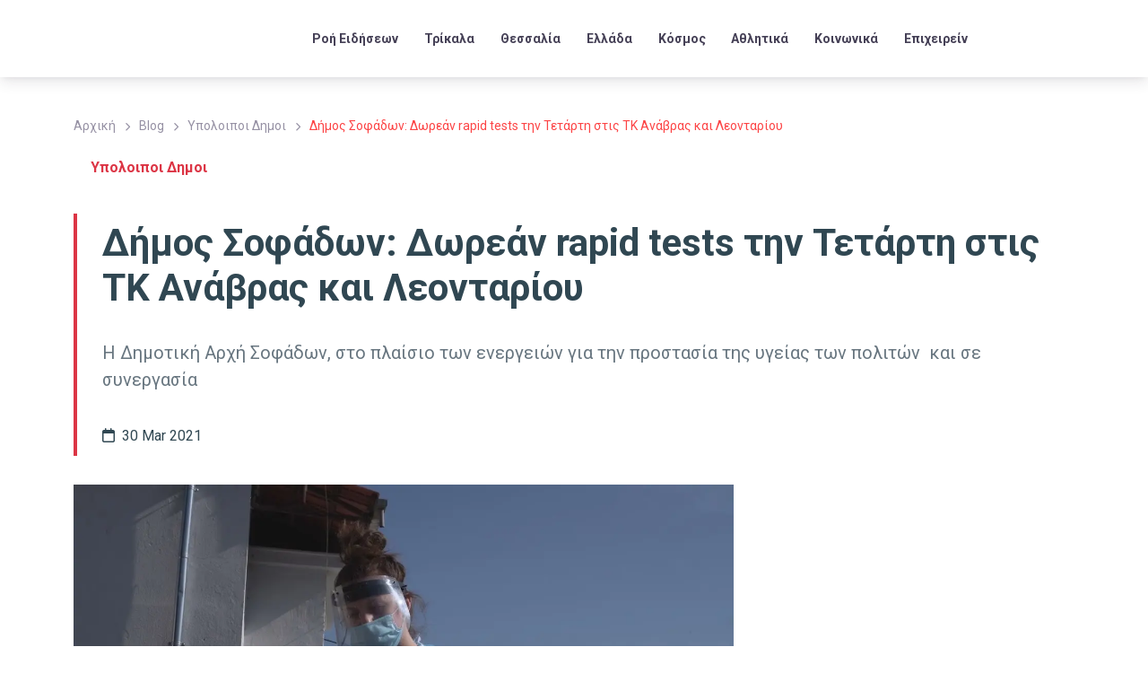

--- FILE ---
content_type: text/html; charset=UTF-8
request_url: https://www.trikalanews.gr/dimos-sofadon-dorean-rapid-tests-tin-tetarti-stis-tk-anavras-kai-leontarioy/
body_size: 70670
content:
<!DOCTYPE html>
<html lang="el" prefix="og: https://ogp.me/ns#">
<head><meta charset="UTF-8" /><script>if(navigator.userAgent.match(/MSIE|Internet Explorer/i)||navigator.userAgent.match(/Trident\/7\..*?rv:11/i)){var href=document.location.href;if(!href.match(/[?&]nowprocket/)){if(href.indexOf("?")==-1){if(href.indexOf("#")==-1){document.location.href=href+"?nowprocket=1"}else{document.location.href=href.replace("#","?nowprocket=1#")}}else{if(href.indexOf("#")==-1){document.location.href=href+"&nowprocket=1"}else{document.location.href=href.replace("#","&nowprocket=1#")}}}}</script><script>(()=>{class RocketLazyLoadScripts{constructor(){this.v="2.0.4",this.userEvents=["keydown","keyup","mousedown","mouseup","mousemove","mouseover","mouseout","touchmove","touchstart","touchend","touchcancel","wheel","click","dblclick","input"],this.attributeEvents=["onblur","onclick","oncontextmenu","ondblclick","onfocus","onmousedown","onmouseenter","onmouseleave","onmousemove","onmouseout","onmouseover","onmouseup","onmousewheel","onscroll","onsubmit"]}async t(){this.i(),this.o(),/iP(ad|hone)/.test(navigator.userAgent)&&this.h(),this.u(),this.l(this),this.m(),this.k(this),this.p(this),this._(),await Promise.all([this.R(),this.L()]),this.lastBreath=Date.now(),this.S(this),this.P(),this.D(),this.O(),this.M(),await this.C(this.delayedScripts.normal),await this.C(this.delayedScripts.defer),await this.C(this.delayedScripts.async),await this.T(),await this.F(),await this.j(),await this.A(),window.dispatchEvent(new Event("rocket-allScriptsLoaded")),this.everythingLoaded=!0,this.lastTouchEnd&&await new Promise(t=>setTimeout(t,500-Date.now()+this.lastTouchEnd)),this.I(),this.H(),this.U(),this.W()}i(){this.CSPIssue=sessionStorage.getItem("rocketCSPIssue"),document.addEventListener("securitypolicyviolation",t=>{this.CSPIssue||"script-src-elem"!==t.violatedDirective||"data"!==t.blockedURI||(this.CSPIssue=!0,sessionStorage.setItem("rocketCSPIssue",!0))},{isRocket:!0})}o(){window.addEventListener("pageshow",t=>{this.persisted=t.persisted,this.realWindowLoadedFired=!0},{isRocket:!0}),window.addEventListener("pagehide",()=>{this.onFirstUserAction=null},{isRocket:!0})}h(){let t;function e(e){t=e}window.addEventListener("touchstart",e,{isRocket:!0}),window.addEventListener("touchend",function i(o){o.changedTouches[0]&&t.changedTouches[0]&&Math.abs(o.changedTouches[0].pageX-t.changedTouches[0].pageX)<10&&Math.abs(o.changedTouches[0].pageY-t.changedTouches[0].pageY)<10&&o.timeStamp-t.timeStamp<200&&(window.removeEventListener("touchstart",e,{isRocket:!0}),window.removeEventListener("touchend",i,{isRocket:!0}),"INPUT"===o.target.tagName&&"text"===o.target.type||(o.target.dispatchEvent(new TouchEvent("touchend",{target:o.target,bubbles:!0})),o.target.dispatchEvent(new MouseEvent("mouseover",{target:o.target,bubbles:!0})),o.target.dispatchEvent(new PointerEvent("click",{target:o.target,bubbles:!0,cancelable:!0,detail:1,clientX:o.changedTouches[0].clientX,clientY:o.changedTouches[0].clientY})),event.preventDefault()))},{isRocket:!0})}q(t){this.userActionTriggered||("mousemove"!==t.type||this.firstMousemoveIgnored?"keyup"===t.type||"mouseover"===t.type||"mouseout"===t.type||(this.userActionTriggered=!0,this.onFirstUserAction&&this.onFirstUserAction()):this.firstMousemoveIgnored=!0),"click"===t.type&&t.preventDefault(),t.stopPropagation(),t.stopImmediatePropagation(),"touchstart"===this.lastEvent&&"touchend"===t.type&&(this.lastTouchEnd=Date.now()),"click"===t.type&&(this.lastTouchEnd=0),this.lastEvent=t.type,t.composedPath&&t.composedPath()[0].getRootNode()instanceof ShadowRoot&&(t.rocketTarget=t.composedPath()[0]),this.savedUserEvents.push(t)}u(){this.savedUserEvents=[],this.userEventHandler=this.q.bind(this),this.userEvents.forEach(t=>window.addEventListener(t,this.userEventHandler,{passive:!1,isRocket:!0})),document.addEventListener("visibilitychange",this.userEventHandler,{isRocket:!0})}U(){this.userEvents.forEach(t=>window.removeEventListener(t,this.userEventHandler,{passive:!1,isRocket:!0})),document.removeEventListener("visibilitychange",this.userEventHandler,{isRocket:!0}),this.savedUserEvents.forEach(t=>{(t.rocketTarget||t.target).dispatchEvent(new window[t.constructor.name](t.type,t))})}m(){const t="return false",e=Array.from(this.attributeEvents,t=>"data-rocket-"+t),i="["+this.attributeEvents.join("],[")+"]",o="[data-rocket-"+this.attributeEvents.join("],[data-rocket-")+"]",s=(e,i,o)=>{o&&o!==t&&(e.setAttribute("data-rocket-"+i,o),e["rocket"+i]=new Function("event",o),e.setAttribute(i,t))};new MutationObserver(t=>{for(const n of t)"attributes"===n.type&&(n.attributeName.startsWith("data-rocket-")||this.everythingLoaded?n.attributeName.startsWith("data-rocket-")&&this.everythingLoaded&&this.N(n.target,n.attributeName.substring(12)):s(n.target,n.attributeName,n.target.getAttribute(n.attributeName))),"childList"===n.type&&n.addedNodes.forEach(t=>{if(t.nodeType===Node.ELEMENT_NODE)if(this.everythingLoaded)for(const i of[t,...t.querySelectorAll(o)])for(const t of i.getAttributeNames())e.includes(t)&&this.N(i,t.substring(12));else for(const e of[t,...t.querySelectorAll(i)])for(const t of e.getAttributeNames())this.attributeEvents.includes(t)&&s(e,t,e.getAttribute(t))})}).observe(document,{subtree:!0,childList:!0,attributeFilter:[...this.attributeEvents,...e]})}I(){this.attributeEvents.forEach(t=>{document.querySelectorAll("[data-rocket-"+t+"]").forEach(e=>{this.N(e,t)})})}N(t,e){const i=t.getAttribute("data-rocket-"+e);i&&(t.setAttribute(e,i),t.removeAttribute("data-rocket-"+e))}k(t){Object.defineProperty(HTMLElement.prototype,"onclick",{get(){return this.rocketonclick||null},set(e){this.rocketonclick=e,this.setAttribute(t.everythingLoaded?"onclick":"data-rocket-onclick","this.rocketonclick(event)")}})}S(t){function e(e,i){let o=e[i];e[i]=null,Object.defineProperty(e,i,{get:()=>o,set(s){t.everythingLoaded?o=s:e["rocket"+i]=o=s}})}e(document,"onreadystatechange"),e(window,"onload"),e(window,"onpageshow");try{Object.defineProperty(document,"readyState",{get:()=>t.rocketReadyState,set(e){t.rocketReadyState=e},configurable:!0}),document.readyState="loading"}catch(t){console.log("WPRocket DJE readyState conflict, bypassing")}}l(t){this.originalAddEventListener=EventTarget.prototype.addEventListener,this.originalRemoveEventListener=EventTarget.prototype.removeEventListener,this.savedEventListeners=[],EventTarget.prototype.addEventListener=function(e,i,o){o&&o.isRocket||!t.B(e,this)&&!t.userEvents.includes(e)||t.B(e,this)&&!t.userActionTriggered||e.startsWith("rocket-")||t.everythingLoaded?t.originalAddEventListener.call(this,e,i,o):(t.savedEventListeners.push({target:this,remove:!1,type:e,func:i,options:o}),"mouseenter"!==e&&"mouseleave"!==e||t.originalAddEventListener.call(this,e,t.savedUserEvents.push,o))},EventTarget.prototype.removeEventListener=function(e,i,o){o&&o.isRocket||!t.B(e,this)&&!t.userEvents.includes(e)||t.B(e,this)&&!t.userActionTriggered||e.startsWith("rocket-")||t.everythingLoaded?t.originalRemoveEventListener.call(this,e,i,o):t.savedEventListeners.push({target:this,remove:!0,type:e,func:i,options:o})}}J(t,e){this.savedEventListeners=this.savedEventListeners.filter(i=>{let o=i.type,s=i.target||window;return e!==o||t!==s||(this.B(o,s)&&(i.type="rocket-"+o),this.$(i),!1)})}H(){EventTarget.prototype.addEventListener=this.originalAddEventListener,EventTarget.prototype.removeEventListener=this.originalRemoveEventListener,this.savedEventListeners.forEach(t=>this.$(t))}$(t){t.remove?this.originalRemoveEventListener.call(t.target,t.type,t.func,t.options):this.originalAddEventListener.call(t.target,t.type,t.func,t.options)}p(t){let e;function i(e){return t.everythingLoaded?e:e.split(" ").map(t=>"load"===t||t.startsWith("load.")?"rocket-jquery-load":t).join(" ")}function o(o){function s(e){const s=o.fn[e];o.fn[e]=o.fn.init.prototype[e]=function(){return this[0]===window&&t.userActionTriggered&&("string"==typeof arguments[0]||arguments[0]instanceof String?arguments[0]=i(arguments[0]):"object"==typeof arguments[0]&&Object.keys(arguments[0]).forEach(t=>{const e=arguments[0][t];delete arguments[0][t],arguments[0][i(t)]=e})),s.apply(this,arguments),this}}if(o&&o.fn&&!t.allJQueries.includes(o)){const e={DOMContentLoaded:[],"rocket-DOMContentLoaded":[]};for(const t in e)document.addEventListener(t,()=>{e[t].forEach(t=>t())},{isRocket:!0});o.fn.ready=o.fn.init.prototype.ready=function(i){function s(){parseInt(o.fn.jquery)>2?setTimeout(()=>i.bind(document)(o)):i.bind(document)(o)}return"function"==typeof i&&(t.realDomReadyFired?!t.userActionTriggered||t.fauxDomReadyFired?s():e["rocket-DOMContentLoaded"].push(s):e.DOMContentLoaded.push(s)),o([])},s("on"),s("one"),s("off"),t.allJQueries.push(o)}e=o}t.allJQueries=[],o(window.jQuery),Object.defineProperty(window,"jQuery",{get:()=>e,set(t){o(t)}})}P(){const t=new Map;document.write=document.writeln=function(e){const i=document.currentScript,o=document.createRange(),s=i.parentElement;let n=t.get(i);void 0===n&&(n=i.nextSibling,t.set(i,n));const c=document.createDocumentFragment();o.setStart(c,0),c.appendChild(o.createContextualFragment(e)),s.insertBefore(c,n)}}async R(){return new Promise(t=>{this.userActionTriggered?t():this.onFirstUserAction=t})}async L(){return new Promise(t=>{document.addEventListener("DOMContentLoaded",()=>{this.realDomReadyFired=!0,t()},{isRocket:!0})})}async j(){return this.realWindowLoadedFired?Promise.resolve():new Promise(t=>{window.addEventListener("load",t,{isRocket:!0})})}M(){this.pendingScripts=[];this.scriptsMutationObserver=new MutationObserver(t=>{for(const e of t)e.addedNodes.forEach(t=>{"SCRIPT"!==t.tagName||t.noModule||t.isWPRocket||this.pendingScripts.push({script:t,promise:new Promise(e=>{const i=()=>{const i=this.pendingScripts.findIndex(e=>e.script===t);i>=0&&this.pendingScripts.splice(i,1),e()};t.addEventListener("load",i,{isRocket:!0}),t.addEventListener("error",i,{isRocket:!0}),setTimeout(i,1e3)})})})}),this.scriptsMutationObserver.observe(document,{childList:!0,subtree:!0})}async F(){await this.X(),this.pendingScripts.length?(await this.pendingScripts[0].promise,await this.F()):this.scriptsMutationObserver.disconnect()}D(){this.delayedScripts={normal:[],async:[],defer:[]},document.querySelectorAll("script[type$=rocketlazyloadscript]").forEach(t=>{t.hasAttribute("data-rocket-src")?t.hasAttribute("async")&&!1!==t.async?this.delayedScripts.async.push(t):t.hasAttribute("defer")&&!1!==t.defer||"module"===t.getAttribute("data-rocket-type")?this.delayedScripts.defer.push(t):this.delayedScripts.normal.push(t):this.delayedScripts.normal.push(t)})}async _(){await this.L();let t=[];document.querySelectorAll("script[type$=rocketlazyloadscript][data-rocket-src]").forEach(e=>{let i=e.getAttribute("data-rocket-src");if(i&&!i.startsWith("data:")){i.startsWith("//")&&(i=location.protocol+i);try{const o=new URL(i).origin;o!==location.origin&&t.push({src:o,crossOrigin:e.crossOrigin||"module"===e.getAttribute("data-rocket-type")})}catch(t){}}}),t=[...new Map(t.map(t=>[JSON.stringify(t),t])).values()],this.Y(t,"preconnect")}async G(t){if(await this.K(),!0!==t.noModule||!("noModule"in HTMLScriptElement.prototype))return new Promise(e=>{let i;function o(){(i||t).setAttribute("data-rocket-status","executed"),e()}try{if(navigator.userAgent.includes("Firefox/")||""===navigator.vendor||this.CSPIssue)i=document.createElement("script"),[...t.attributes].forEach(t=>{let e=t.nodeName;"type"!==e&&("data-rocket-type"===e&&(e="type"),"data-rocket-src"===e&&(e="src"),i.setAttribute(e,t.nodeValue))}),t.text&&(i.text=t.text),t.nonce&&(i.nonce=t.nonce),i.hasAttribute("src")?(i.addEventListener("load",o,{isRocket:!0}),i.addEventListener("error",()=>{i.setAttribute("data-rocket-status","failed-network"),e()},{isRocket:!0}),setTimeout(()=>{i.isConnected||e()},1)):(i.text=t.text,o()),i.isWPRocket=!0,t.parentNode.replaceChild(i,t);else{const i=t.getAttribute("data-rocket-type"),s=t.getAttribute("data-rocket-src");i?(t.type=i,t.removeAttribute("data-rocket-type")):t.removeAttribute("type"),t.addEventListener("load",o,{isRocket:!0}),t.addEventListener("error",i=>{this.CSPIssue&&i.target.src.startsWith("data:")?(console.log("WPRocket: CSP fallback activated"),t.removeAttribute("src"),this.G(t).then(e)):(t.setAttribute("data-rocket-status","failed-network"),e())},{isRocket:!0}),s?(t.fetchPriority="high",t.removeAttribute("data-rocket-src"),t.src=s):t.src="data:text/javascript;base64,"+window.btoa(unescape(encodeURIComponent(t.text)))}}catch(i){t.setAttribute("data-rocket-status","failed-transform"),e()}});t.setAttribute("data-rocket-status","skipped")}async C(t){const e=t.shift();return e?(e.isConnected&&await this.G(e),this.C(t)):Promise.resolve()}O(){this.Y([...this.delayedScripts.normal,...this.delayedScripts.defer,...this.delayedScripts.async],"preload")}Y(t,e){this.trash=this.trash||[];let i=!0;var o=document.createDocumentFragment();t.forEach(t=>{const s=t.getAttribute&&t.getAttribute("data-rocket-src")||t.src;if(s&&!s.startsWith("data:")){const n=document.createElement("link");n.href=s,n.rel=e,"preconnect"!==e&&(n.as="script",n.fetchPriority=i?"high":"low"),t.getAttribute&&"module"===t.getAttribute("data-rocket-type")&&(n.crossOrigin=!0),t.crossOrigin&&(n.crossOrigin=t.crossOrigin),t.integrity&&(n.integrity=t.integrity),t.nonce&&(n.nonce=t.nonce),o.appendChild(n),this.trash.push(n),i=!1}}),document.head.appendChild(o)}W(){this.trash.forEach(t=>t.remove())}async T(){try{document.readyState="interactive"}catch(t){}this.fauxDomReadyFired=!0;try{await this.K(),this.J(document,"readystatechange"),document.dispatchEvent(new Event("rocket-readystatechange")),await this.K(),document.rocketonreadystatechange&&document.rocketonreadystatechange(),await this.K(),this.J(document,"DOMContentLoaded"),document.dispatchEvent(new Event("rocket-DOMContentLoaded")),await this.K(),this.J(window,"DOMContentLoaded"),window.dispatchEvent(new Event("rocket-DOMContentLoaded"))}catch(t){console.error(t)}}async A(){try{document.readyState="complete"}catch(t){}try{await this.K(),this.J(document,"readystatechange"),document.dispatchEvent(new Event("rocket-readystatechange")),await this.K(),document.rocketonreadystatechange&&document.rocketonreadystatechange(),await this.K(),this.J(window,"load"),window.dispatchEvent(new Event("rocket-load")),await this.K(),window.rocketonload&&window.rocketonload(),await this.K(),this.allJQueries.forEach(t=>t(window).trigger("rocket-jquery-load")),await this.K(),this.J(window,"pageshow");const t=new Event("rocket-pageshow");t.persisted=this.persisted,window.dispatchEvent(t),await this.K(),window.rocketonpageshow&&window.rocketonpageshow({persisted:this.persisted})}catch(t){console.error(t)}}async K(){Date.now()-this.lastBreath>45&&(await this.X(),this.lastBreath=Date.now())}async X(){return document.hidden?new Promise(t=>setTimeout(t)):new Promise(t=>requestAnimationFrame(t))}B(t,e){return e===document&&"readystatechange"===t||(e===document&&"DOMContentLoaded"===t||(e===window&&"DOMContentLoaded"===t||(e===window&&"load"===t||e===window&&"pageshow"===t)))}static run(){(new RocketLazyLoadScripts).t()}}RocketLazyLoadScripts.run()})();</script>
	
	<meta name="viewport" content="width=device-width, initial-scale=1" />

<!-- Search Engine Optimization by Rank Math PRO - https://rankmath.com/ -->
<meta name="description" content="H Δημοτική Αρχή Σοφάδων, στο πλαίσιο των ενεργειών για την προστασία της υγείας των πολιτών  και σε συνεργασία"/>
<meta name="robots" content="follow, index, max-snippet:-1, max-video-preview:-1, max-image-preview:large"/>
<link rel="canonical" href="https://www.trikalanews.gr/dimos-sofadon-dorean-rapid-tests-tin-tetarti-stis-tk-anavras-kai-leontarioy/" />
<meta property="og:locale" content="el_GR" />
<meta property="og:type" content="article" />
<meta property="og:title" content="Δήμος Σοφάδων: Δωρεάν rapid tests την Τετάρτη στις ΤΚ Ανάβρας και Λεονταρίου" />
<meta property="og:description" content="H Δημοτική Αρχή Σοφάδων, στο πλαίσιο των ενεργειών για την προστασία της υγείας των πολιτών  και σε συνεργασία" />
<meta property="og:url" content="https://www.trikalanews.gr/dimos-sofadon-dorean-rapid-tests-tin-tetarti-stis-tk-anavras-kai-leontarioy/" />
<meta property="og:site_name" content="TrikalaNews" />
<meta property="article:publisher" content="https://www.facebook.com/trikalanews" />
<meta property="article:author" content="https://www.facebook.com/ellispapanikolaou/" />
<meta property="article:section" content="Υπολοιποι Δημοι" />
<meta property="og:image" content="https://www.trikalanews.gr/wp-content/uploads/2021/02/covid-19_out.jpg" />
<meta property="og:image:secure_url" content="https://www.trikalanews.gr/wp-content/uploads/2021/02/covid-19_out.jpg" />
<meta property="og:image:width" content="1280" />
<meta property="og:image:height" content="720" />
<meta property="og:image:alt" content="Δήμος Σοφάδων: Δωρεάν rapid tests την Τετάρτη στις ΤΚ Ανάβρας και Λεονταρίου" />
<meta property="og:image:type" content="image/jpeg" />
<meta property="article:published_time" content="2021-03-30T13:43:20+03:00" />
<meta name="twitter:card" content="summary_large_image" />
<meta name="twitter:title" content="Δήμος Σοφάδων: Δωρεάν rapid tests την Τετάρτη στις ΤΚ Ανάβρας και Λεονταρίου" />
<meta name="twitter:description" content="H Δημοτική Αρχή Σοφάδων, στο πλαίσιο των ενεργειών για την προστασία της υγείας των πολιτών  και σε συνεργασία" />
<meta name="twitter:site" content="@trikalanews" />
<meta name="twitter:creator" content="@trikalanews" />
<meta name="twitter:image" content="https://www.trikalanews.gr/wp-content/uploads/2021/02/covid-19_out.jpg" />
<script type="application/ld+json" class="rank-math-schema-pro">{"@context":"https://schema.org","@graph":[{"@type":"Place","@id":"https://www.trikalanews.gr/#place","address":{"@type":"PostalAddress","streetAddress":"D. Tzavella 1","addressLocality":"Trikala","addressRegion":"Thessaly","postalCode":"42100","addressCountry":"GR"}},{"@type":["NewsMediaOrganization","Organization"],"@id":"https://www.trikalanews.gr/#organization","name":"TNT MEDIA GROUP MON IKE","url":"https://www.trikalanews.gr","sameAs":["https://www.facebook.com/trikalanews","https://twitter.com/trikalanews"],"email":"info@trikalanews.gr","address":{"@type":"PostalAddress","streetAddress":"D. Tzavella 1","addressLocality":"Trikala","addressRegion":"Thessaly","postalCode":"42100","addressCountry":"GR"},"logo":{"@type":"ImageObject","@id":"https://www.trikalanews.gr/#logo","url":"https://www.trikalanews.gr/wp-content/uploads/2024/07/TRIKALA-News-Logo.webp","contentUrl":"https://www.trikalanews.gr/wp-content/uploads/2024/07/TRIKALA-News-Logo.webp","caption":"TrikalaNews","inLanguage":"el","width":"280","height":"67"},"description":"TrikalaNews \u2013 \u0397 \u03ad\u03b3\u03ba\u03c5\u03c1\u03b7 \u03b5\u03b9\u03b4\u03b7\u03c3\u03b5\u03bf\u03b3\u03c1\u03b1\u03c6\u03b9\u03ba\u03ae \u03c0\u03b7\u03b3\u03ae \u03c4\u03b7\u03c2 \u0398\u03b5\u03c3\u03c3\u03b1\u03bb\u03af\u03b1\u03c2 \u03bc\u03b5 \u03b5\u03c0\u03af\u03ba\u03b5\u03bd\u03c4\u03c1\u03bf \u03c4\u03b1 \u03a4\u03c1\u03af\u03ba\u03b1\u03bb\u03b1. \u039a\u03b1\u03b8\u03b7\u03bc\u03b5\u03c1\u03b9\u03bd\u03ae \u03b5\u03bd\u03b7\u03bc\u03ad\u03c1\u03c9\u03c3\u03b7 \u03b3\u03b9\u03b1 \u03c4\u03bf\u03c0\u03b9\u03ba\u03ad\u03c2 \u03ba\u03b1\u03b9 \u03c0\u03b1\u03bd\u03b5\u03bb\u03bb\u03b1\u03b4\u03b9\u03ba\u03ad\u03c2 \u03b5\u03b9\u03b4\u03ae\u03c3\u03b5\u03b9\u03c2, \u03ba\u03bf\u03b9\u03bd\u03c9\u03bd\u03af\u03b1, \u03c0\u03bf\u03bb\u03b9\u03c4\u03b9\u03ba\u03ae, \u03b1\u03b8\u03bb\u03b7\u03c4\u03b9\u03ba\u03ac, \u03c0\u03bf\u03bb\u03b9\u03c4\u03b9\u03c3\u03bc\u03cc \u03ba\u03b1\u03b9 \u03b5\u03ba\u03b4\u03b7\u03bb\u03ce\u03c3\u03b5\u03b9\u03c2. \u0391\u03be\u03b9\u03cc\u03c0\u03b9\u03c3\u03c4\u03b7 \u03ba\u03ac\u03bb\u03c5\u03c8\u03b7 \u03bc\u03b5 \u03ad\u03bc\u03c6\u03b1\u03c3\u03b7 \u03c3\u03c4\u03b7\u03bd \u03c4\u03bf\u03c0\u03b9\u03ba\u03ae \u03b5\u03c0\u03b9\u03ba\u03b1\u03b9\u03c1\u03cc\u03c4\u03b7\u03c4\u03b1 \u03ba\u03b1\u03b9 \u03c4\u03b9\u03c2 \u03b1\u03bd\u03ac\u03b3\u03ba\u03b5\u03c2 \u03c4\u03b7\u03c2 \u03ba\u03bf\u03b9\u03bd\u03cc\u03c4\u03b7\u03c4\u03b1\u03c2.","location":{"@id":"https://www.trikalanews.gr/#place"}},{"@type":"WebSite","@id":"https://www.trikalanews.gr/#website","url":"https://www.trikalanews.gr","name":"TrikalaNews","publisher":{"@id":"https://www.trikalanews.gr/#organization"},"inLanguage":"el"},{"@type":"ImageObject","@id":"https://www.trikalanews.gr/wp-content/uploads/2021/02/covid-19_out.jpg","url":"https://www.trikalanews.gr/wp-content/uploads/2021/02/covid-19_out.jpg","width":"1280","height":"720","inLanguage":"el"},{"@type":"BreadcrumbList","@id":"https://www.trikalanews.gr/dimos-sofadon-dorean-rapid-tests-tin-tetarti-stis-tk-anavras-kai-leontarioy/#breadcrumb","itemListElement":[{"@type":"ListItem","position":"1","item":{"@id":"https://www.trikalanews.gr","name":"Home"}},{"@type":"ListItem","position":"2","item":{"@id":"https://www.trikalanews.gr/category/trikala/ypoloipoi-dimoi/","name":"\u03a5\u03c0\u03bf\u03bb\u03bf\u03b9\u03c0\u03bf\u03b9 \u0394\u03b7\u03bc\u03bf\u03b9"}},{"@type":"ListItem","position":"3","item":{"@id":"https://www.trikalanews.gr/dimos-sofadon-dorean-rapid-tests-tin-tetarti-stis-tk-anavras-kai-leontarioy/","name":"\u0394\u03ae\u03bc\u03bf\u03c2 \u03a3\u03bf\u03c6\u03ac\u03b4\u03c9\u03bd: \u0394\u03c9\u03c1\u03b5\u03ac\u03bd rapid tests \u03c4\u03b7\u03bd \u03a4\u03b5\u03c4\u03ac\u03c1\u03c4\u03b7 \u03c3\u03c4\u03b9\u03c2 \u03a4\u039a \u0391\u03bd\u03ac\u03b2\u03c1\u03b1\u03c2 \u03ba\u03b1\u03b9 \u039b\u03b5\u03bf\u03bd\u03c4\u03b1\u03c1\u03af\u03bf\u03c5"}}]},{"@type":"WebPage","@id":"https://www.trikalanews.gr/dimos-sofadon-dorean-rapid-tests-tin-tetarti-stis-tk-anavras-kai-leontarioy/#webpage","url":"https://www.trikalanews.gr/dimos-sofadon-dorean-rapid-tests-tin-tetarti-stis-tk-anavras-kai-leontarioy/","name":"\u0394\u03ae\u03bc\u03bf\u03c2 \u03a3\u03bf\u03c6\u03ac\u03b4\u03c9\u03bd: \u0394\u03c9\u03c1\u03b5\u03ac\u03bd rapid tests \u03c4\u03b7\u03bd \u03a4\u03b5\u03c4\u03ac\u03c1\u03c4\u03b7 \u03c3\u03c4\u03b9\u03c2 \u03a4\u039a \u0391\u03bd\u03ac\u03b2\u03c1\u03b1\u03c2 \u03ba\u03b1\u03b9 \u039b\u03b5\u03bf\u03bd\u03c4\u03b1\u03c1\u03af\u03bf\u03c5","datePublished":"2021-03-30T13:43:20+03:00","dateModified":"2021-03-30T13:43:20+03:00","isPartOf":{"@id":"https://www.trikalanews.gr/#website"},"primaryImageOfPage":{"@id":"https://www.trikalanews.gr/wp-content/uploads/2021/02/covid-19_out.jpg"},"inLanguage":"el","breadcrumb":{"@id":"https://www.trikalanews.gr/dimos-sofadon-dorean-rapid-tests-tin-tetarti-stis-tk-anavras-kai-leontarioy/#breadcrumb"}},{"@type":"Person","@id":"https://www.trikalanews.gr/profile/trikalanews/","name":"trikalanews","url":"https://www.trikalanews.gr/profile/trikalanews/","image":{"@type":"ImageObject","@id":"https://www.trikalanews.gr/wp-content/uploads/2024/02/World-News-Logo-ico1-Recovered-80x80-1.webp?d=https://www.trikalanews.gr/wp-content/uploads/2024/02/World-News-Logo-ico1-Recovered-80x80-1.webp","url":"https://www.trikalanews.gr/wp-content/uploads/2024/02/World-News-Logo-ico1-Recovered-80x80-1.webp?d=https://www.trikalanews.gr/wp-content/uploads/2024/02/World-News-Logo-ico1-Recovered-80x80-1.webp","caption":"trikalanews","inLanguage":"el"},"worksFor":{"@id":"https://www.trikalanews.gr/#organization"}},{"@type":"NewsArticle","headline":"\u0394\u03ae\u03bc\u03bf\u03c2 \u03a3\u03bf\u03c6\u03ac\u03b4\u03c9\u03bd: \u0394\u03c9\u03c1\u03b5\u03ac\u03bd rapid tests \u03c4\u03b7\u03bd \u03a4\u03b5\u03c4\u03ac\u03c1\u03c4\u03b7 \u03c3\u03c4\u03b9\u03c2 \u03a4\u039a \u0391\u03bd\u03ac\u03b2\u03c1\u03b1\u03c2 \u03ba\u03b1\u03b9 \u039b\u03b5\u03bf\u03bd\u03c4\u03b1\u03c1\u03af\u03bf\u03c5","datePublished":"2021-03-30T13:43:20+03:00","dateModified":"2021-03-30T13:43:20+03:00","articleSection":"\u03a5\u03c0\u03bf\u03bb\u03bf\u03b9\u03c0\u03bf\u03b9 \u0394\u03b7\u03bc\u03bf\u03b9","author":{"@id":"https://www.trikalanews.gr/profile/trikalanews/","name":"trikalanews"},"publisher":{"@id":"https://www.trikalanews.gr/#organization"},"description":"H \u0394\u03b7\u03bc\u03bf\u03c4\u03b9\u03ba\u03ae \u0391\u03c1\u03c7\u03ae \u03a3\u03bf\u03c6\u03ac\u03b4\u03c9\u03bd, \u03c3\u03c4\u03bf \u03c0\u03bb\u03b1\u03af\u03c3\u03b9\u03bf \u03c4\u03c9\u03bd \u03b5\u03bd\u03b5\u03c1\u03b3\u03b5\u03b9\u03ce\u03bd \u03b3\u03b9\u03b1 \u03c4\u03b7\u03bd \u03c0\u03c1\u03bf\u03c3\u03c4\u03b1\u03c3\u03af\u03b1 \u03c4\u03b7\u03c2 \u03c5\u03b3\u03b5\u03af\u03b1\u03c2 \u03c4\u03c9\u03bd \u03c0\u03bf\u03bb\u03b9\u03c4\u03ce\u03bd\u00a0 \u03ba\u03b1\u03b9 \u03c3\u03b5 \u03c3\u03c5\u03bd\u03b5\u03c1\u03b3\u03b1\u03c3\u03af\u03b1","copyrightYear":"2021","copyrightHolder":{"@id":"https://www.trikalanews.gr/#organization"},"name":"\u0394\u03ae\u03bc\u03bf\u03c2 \u03a3\u03bf\u03c6\u03ac\u03b4\u03c9\u03bd: \u0394\u03c9\u03c1\u03b5\u03ac\u03bd rapid tests \u03c4\u03b7\u03bd \u03a4\u03b5\u03c4\u03ac\u03c1\u03c4\u03b7 \u03c3\u03c4\u03b9\u03c2 \u03a4\u039a \u0391\u03bd\u03ac\u03b2\u03c1\u03b1\u03c2 \u03ba\u03b1\u03b9 \u039b\u03b5\u03bf\u03bd\u03c4\u03b1\u03c1\u03af\u03bf\u03c5","@id":"https://www.trikalanews.gr/dimos-sofadon-dorean-rapid-tests-tin-tetarti-stis-tk-anavras-kai-leontarioy/#richSnippet","isPartOf":{"@id":"https://www.trikalanews.gr/dimos-sofadon-dorean-rapid-tests-tin-tetarti-stis-tk-anavras-kai-leontarioy/#webpage"},"image":{"@id":"https://www.trikalanews.gr/wp-content/uploads/2021/02/covid-19_out.jpg"},"inLanguage":"el","mainEntityOfPage":{"@id":"https://www.trikalanews.gr/dimos-sofadon-dorean-rapid-tests-tin-tetarti-stis-tk-anavras-kai-leontarioy/#webpage"}}]}</script>
<!-- /Rank Math WordPress SEO plugin -->

<title>Δήμος Σοφάδων: Δωρεάν rapid tests την Τετάρτη στις ΤΚ Ανάβρας και Λεονταρίου</title>
<link rel='dns-prefetch' href='//use.fontawesome.com' />

<link rel="alternate" type="application/rss+xml" title="Ροή RSS &raquo; TrikalaNews" href="https://www.trikalanews.gr/feed/" />
<link rel="alternate" type="application/rss+xml" title="Ροή Σχολίων &raquo; TrikalaNews" href="https://www.trikalanews.gr/comments/feed/" />
<link rel="alternate" type="application/rss+xml" title="Ροή Σχολίων TrikalaNews &raquo; Δήμος Σοφάδων: Δωρεάν rapid tests την Τετάρτη στις ΤΚ Ανάβρας και Λεονταρίου" href="https://www.trikalanews.gr/dimos-sofadon-dorean-rapid-tests-tin-tetarti-stis-tk-anavras-kai-leontarioy/feed/" />
<link rel="alternate" title="oEmbed (JSON)" type="application/json+oembed" href="https://www.trikalanews.gr/wp-json/oembed/1.0/embed?url=https%3A%2F%2Fwww.trikalanews.gr%2Fdimos-sofadon-dorean-rapid-tests-tin-tetarti-stis-tk-anavras-kai-leontarioy%2F" />
<link rel="alternate" title="oEmbed (XML)" type="text/xml+oembed" href="https://www.trikalanews.gr/wp-json/oembed/1.0/embed?url=https%3A%2F%2Fwww.trikalanews.gr%2Fdimos-sofadon-dorean-rapid-tests-tin-tetarti-stis-tk-anavras-kai-leontarioy%2F&#038;format=xml" />
<!-- www.trikalanews.gr is managing ads with Advanced Ads 2.0.16 – https://wpadvancedads.com/ --><!--noptimize--><script type="rocketlazyloadscript" id="trika-ready">
			window.advanced_ads_ready=function(e,a){a=a||"complete";var d=function(e){return"interactive"===a?"loading"!==e:"complete"===e};d(document.readyState)?e():document.addEventListener("readystatechange",(function(a){d(a.target.readyState)&&e()}),{once:"interactive"===a})},window.advanced_ads_ready_queue=window.advanced_ads_ready_queue||[];		</script>
		<!--/noptimize--><style id='wp-img-auto-sizes-contain-inline-css'>
img:is([sizes=auto i],[sizes^="auto," i]){contain-intrinsic-size:3000px 1500px}
/*# sourceURL=wp-img-auto-sizes-contain-inline-css */
</style>
<style id='wp-block-template-part-theme-inline-css'>
:root :where(.wp-block-template-part.has-background){margin-bottom:0;margin-top:0;padding:1.25em 2.375em}
/*# sourceURL=https://www.trikalanews.gr/wp-includes/blocks/template-part/theme.min.css */
</style>
<style id='wp-block-spacer-inline-css'>
.wp-block-spacer{clear:both}
/*# sourceURL=https://www.trikalanews.gr/wp-includes/blocks/spacer/style.min.css */
</style>
<style id='kadence-blocks-advancedheading-inline-css'>
	.wp-block-kadence-advancedheading mark{background:transparent;border-style:solid;border-width:0}
	.wp-block-kadence-advancedheading mark.kt-highlight{color:#f76a0c;}
	.kb-adv-heading-icon{display: inline-flex;justify-content: center;align-items: center;}
	.is-layout-constrained > .kb-advanced-heading-link {display: block;}.wp-block-kadence-advancedheading.has-background{padding: 0;}.kb-screen-reader-text{position:absolute;width:1px;height:1px;padding:0;margin:-1px;overflow:hidden;clip:rect(0,0,0,0);}
/*# sourceURL=kadence-blocks-advancedheading-inline-css */
</style>
<style id='wp-block-post-content-inline-css'>
.wp-block-post-content{display:flow-root}
/*# sourceURL=https://www.trikalanews.gr/wp-includes/blocks/post-content/style.min.css */
</style>
<style id='wp-block-heading-inline-css'>
h1:where(.wp-block-heading).has-background,h2:where(.wp-block-heading).has-background,h3:where(.wp-block-heading).has-background,h4:where(.wp-block-heading).has-background,h5:where(.wp-block-heading).has-background,h6:where(.wp-block-heading).has-background{padding:1.25em 2.375em}h1.has-text-align-left[style*=writing-mode]:where([style*=vertical-lr]),h1.has-text-align-right[style*=writing-mode]:where([style*=vertical-rl]),h2.has-text-align-left[style*=writing-mode]:where([style*=vertical-lr]),h2.has-text-align-right[style*=writing-mode]:where([style*=vertical-rl]),h3.has-text-align-left[style*=writing-mode]:where([style*=vertical-lr]),h3.has-text-align-right[style*=writing-mode]:where([style*=vertical-rl]),h4.has-text-align-left[style*=writing-mode]:where([style*=vertical-lr]),h4.has-text-align-right[style*=writing-mode]:where([style*=vertical-rl]),h5.has-text-align-left[style*=writing-mode]:where([style*=vertical-lr]),h5.has-text-align-right[style*=writing-mode]:where([style*=vertical-rl]),h6.has-text-align-left[style*=writing-mode]:where([style*=vertical-lr]),h6.has-text-align-right[style*=writing-mode]:where([style*=vertical-rl]){rotate:180deg}
/*# sourceURL=https://www.trikalanews.gr/wp-includes/blocks/heading/style.min.css */
</style>
<style id='wp-block-paragraph-inline-css'>
.is-small-text{font-size:.875em}.is-regular-text{font-size:1em}.is-large-text{font-size:2.25em}.is-larger-text{font-size:3em}.has-drop-cap:not(:focus):first-letter{float:left;font-size:8.4em;font-style:normal;font-weight:100;line-height:.68;margin:.05em .1em 0 0;text-transform:uppercase}body.rtl .has-drop-cap:not(:focus):first-letter{float:none;margin-left:.1em}p.has-drop-cap.has-background{overflow:hidden}:root :where(p.has-background){padding:1.25em 2.375em}:where(p.has-text-color:not(.has-link-color)) a{color:inherit}p.has-text-align-left[style*="writing-mode:vertical-lr"],p.has-text-align-right[style*="writing-mode:vertical-rl"]{rotate:180deg}
/*# sourceURL=https://www.trikalanews.gr/wp-includes/blocks/paragraph/style.min.css */
</style>
<style id='wp-block-separator-inline-css'>
@charset "UTF-8";.wp-block-separator{border:none;border-top:2px solid}:root :where(.wp-block-separator.is-style-dots){height:auto;line-height:1;text-align:center}:root :where(.wp-block-separator.is-style-dots):before{color:currentColor;content:"···";font-family:serif;font-size:1.5em;letter-spacing:2em;padding-left:2em}.wp-block-separator.is-style-dots{background:none!important;border:none!important}
/*# sourceURL=https://www.trikalanews.gr/wp-includes/blocks/separator/style.min.css */
</style>
<style id='wp-block-separator-theme-inline-css'>
.wp-block-separator.has-css-opacity{opacity:.4}.wp-block-separator{border:none;border-bottom:2px solid;margin-left:auto;margin-right:auto}.wp-block-separator.has-alpha-channel-opacity{opacity:1}.wp-block-separator:not(.is-style-wide):not(.is-style-dots){width:100px}.wp-block-separator.has-background:not(.is-style-dots){border-bottom:none;height:1px}.wp-block-separator.has-background:not(.is-style-wide):not(.is-style-dots){height:2px}
/*# sourceURL=https://www.trikalanews.gr/wp-includes/blocks/separator/theme.min.css */
</style>
<link rel='stylesheet' id='ultp-style-css' href='https://www.trikalanews.gr/wp-content/cache/background-css/1/www.trikalanews.gr/wp-content/plugins/ultimate-post/assets/css/style.min.css?ver=5.0.5&wpr_t=1769022851' media='all' />
<style id='ultp-post-270664-inline-css'>
.ultp-block-d1a2d0 .ultp-block-items-wrap { grid-template-columns: repeat(3, 1fr); }.ultp-block-d1a2d0 .ultp-block-row { grid-column-gap: 20px; }.ultp-block-d1a2d0 .ultp-block-row {row-gap: 20px; }.ultp-block-d1a2d0 .ultp-block-items-wrap .ultp-block-item .ultp-block-title, 
          .ultp-block-d1a2d0 div.ultp-block-wrapper .ultp-block-items-wrap .ultp-block-item .ultp-block-content .ultp-block-title a{font-size:18px;line-height:26px !important;}.ultp-block-d1a2d0 .ultp-block-title { padding:10px 0px 5px 0px; }.ultp-block-d1a2d0 .ultp-block-image { max-width: 100%; width: 100%; }
					.ultp-block-d1a2d0 .ultp-block-item .ultp-block-image img { width: 100% }
					.ultp-block-d1a2d0 .ultp-block-item .ultp-block-video-content video,
					.ultp-block-d1a2d0 .ultp-block-item .ultp-block-video-content iframe { max-width: 100%; width: 100% !important; }.ultp-block-d1a2d0 .ultp-block-item .ultp-block-image img, 
          .ultp-block-d1a2d0 .ultp-block-item .ultp-block-video-content video,
          .ultp-block-d1a2d0 .ultp-block-item .ultp-block-video-content iframe { height: 220px !important; }.ultp-block-d1a2d0 .ultp-block-image { filter: grayscale(0%); }.ultp-block-d1a2d0 .ultp-block-item:hover .ultp-block-image { filter: grayscale(0%); }.ultp-block-d1a2d0 .ultp-block-image { margin-bottom: 10px !important; }.ultp-block-d1a2d0 .ultp-layout3 .ultp-block-content-wrap .ultp-block-content, 
        .ultp-block-d1a2d0 .ultp-layout4 .ultp-block-content-wrap .ultp-block-content, 
        .ultp-block-d1a2d0 .ultp-layout5 .ultp-block-content-wrap .ultp-block-content { max-width:85% !important;  }.ultp-block-d1a2d0 .ultp-block-content, 
          .ultp-block-d1a2d0 .ultp-layout2 .ultp-block-content, 
          .ultp-block-d1a2d0 .ultp-layout3 .ultp-block-content { padding: 0px 0px 0px 0px; }.ultp-block-d1a2d0 .ultp-block-content-wrap { padding: 8px 2px 0px 0px; }.ultp-block-d1a2d0 .ultp-heading-wrap .ultp-heading-inner{font-size:20px;line-height:25px !important;letter-spacing:5px;}.ultp-block-d1a2d0 .ultp-heading-wrap {margin-top:0; margin-bottom:22px; }.ultp-block-d1a2d0 .ultp-block-wrapper { margin:0px 0px 50px 0px; }.ultp-block-d1a2d0 .ultp-pagination-wrap .ultp-pagination, 
            .ultp-block-d1a2d0 .ultp-loadmore { margin:20px 0px 0px 0px; }.ultp-block-d1a2d0 .ultp-video-icon svg { height:80px; width: 80px;}.ultp-block-d1a2d0 span.ultp-block-meta-element, 
            .ultp-block-d1a2d0 .ultp-block-item span.ultp-block-meta-element a{font-size:12px;line-height:20px !important;}.ultp-block-d1a2d0 span.ultp-block-meta-element { margin-right:15px; } 
            .ultp-block-d1a2d0 span.ultp-block-meta-element { padding-left: 15px; } 
            .rtl .ultp-block-d1a2d0 span.ultp-block-meta-element {margin-right:0; margin-left:15px; } 
            .rtl .ultp-block-d1a2d0 span.ultp-block-meta-element { padding-left:0; padding-right: 15px; }.ultp-block-d1a2d0 .ultp-block-meta { margin:5px 0px 0px 0px; }.ultp-block-d1a2d0 .ultp-block-meta { padding:5px 0px 5px 0px; }body .ultp-block-d1a2d0 div.ultp-block-wrapper .ultp-block-items-wrap .ultp-block-item .ultp-category-grid a{font-size:12px;line-height:16px !important;letter-spacing:1px;}.ultp-block-d1a2d0 .ultp-category-grid a { border-radius:2px 2px 2px 2px; }.ultp-block-d1a2d0 .ultp-category-grid a { border-radius:2px 2px 2px 2px; }.ultp-block-d1a2d0 .ultp-category-grid { margin:25px 0px 5px 0px; }@media (max-width: 991px) {.ultp-block-d1a2d0 .ultp-block-items-wrap { grid-template-columns: repeat(2, 1fr); }.ultp-block-d1a2d0 .ultp-block-items-wrap .ultp-block-item .ultp-block-title, 
          .ultp-block-d1a2d0 div.ultp-block-wrapper .ultp-block-items-wrap .ultp-block-item .ultp-block-content .ultp-block-title a{font-size:var(--postx_preset_heading_h3_typo_font_size_sm, initial);line-height:var(--postx_preset_heading_h3_typo_line_height_sm, normal) !important;letter-spacing:var(--postx_preset_Heading_typo_letter_spacing_sm, normal);}.ultp-block-d1a2d0 .ultp-heading-wrap {margin-top:0; margin-bottom:10px; }.ultp-block-d1a2d0 .ultp-video-icon svg { height:50px; width: 50px;}}@media (max-width: 767px) {.ultp-block-d1a2d0 .ultp-block-items-wrap { grid-template-columns: repeat(1, 1fr); }.ultp-block-d1a2d0 .ultp-block-items-wrap .ultp-block-item .ultp-block-title, 
          .ultp-block-d1a2d0 div.ultp-block-wrapper .ultp-block-items-wrap .ultp-block-item .ultp-block-content .ultp-block-title a{font-size:var(--postx_preset_heading_h3_typo_font_size_xs, initial);line-height:var(--postx_preset_heading_h3_typo_line_height_xs, normal) !important;letter-spacing:var(--postx_preset_Heading_typo_letter_spacing_xs, normal);}.ultp-block-d1a2d0 .ultp-block-image { max-width: 100%; width: 100%; }
					.ultp-block-d1a2d0 .ultp-block-item .ultp-block-image img { width: 100% }
					.ultp-block-d1a2d0 .ultp-block-item .ultp-block-video-content video,
					.ultp-block-d1a2d0 .ultp-block-item .ultp-block-video-content iframe { max-width: 100%; width: 100% !important; }.ultp-block-d1a2d0 .ultp-video-icon svg { height:50px; width: 50px;}}.ultp-block-d1a2d0 .ultp-block-content-wrap { height: 100%; color: red; } 
        .ultp-block-d1a2d0 .ultp-block-content,
        .ultp-block-d1a2d0 .ultp-block-content-wrap { display: flex; flex-direction: column; }
        .ultp-block-d1a2d0 .ultp-block-content { flex-grow: 1; flex: 1; }
        .ultp-block-d1a2d0 .ultp-block-readmore { margin-top: auto;}.ultp-block-d1a2d0 .ultp-block-content .ultp-block-title a { color:rgba(47,69,79,1) !important; }.ultp-block-d1a2d0 .ultp-block-content .ultp-block-title a:hover { color:#fc4445 !important; }.ultp-block-d1a2d0 .ultp-block-items-wrap .ultp-block-item .ultp-block-title, 
          .ultp-block-d1a2d0 div.ultp-block-wrapper .ultp-block-items-wrap .ultp-block-item .ultp-block-content .ultp-block-title a{font-weight:600;font-style:var(--postx_preset_Heading_typo_font_style);text-decoration:var(--postx_preset_Heading_typo_text_decoration);}.ultp-block-d1a2d0 .ultp-block-item .ultp-block-image img {object-fit: cover;}.ultp-block-d1a2d0 .ultp-block-content { text-align:left; } 
          .ultp-block-d1a2d0 .ultp-block-meta {justify-content: flex-start;} 
          .ultp-block-d1a2d0 .ultp-block-image img, 
          .ultp-block-d1a2d0 .ultp-block-image { margin-right: auto; }.ultp-block-d1a2d0 .ultp-heading-inner, 
          .ultp-block-d1a2d0 .ultp-sub-heading-inner { text-align:left; }.ultp-block-d1a2d0 .ultp-heading-wrap .ultp-heading-inner{font-weight:700;text-transform:uppercase;text-decoration:none;}.ultp-block-d1a2d0 .ultp-heading-inner span { color:var(--postx_preset_Contrast_1_color); }.ultp-block-d1a2d0 .ultp-heading-inner span:before { background-color:rgba(210,44,44,1); }.ultp-block-d1a2d0 .ultp-heading-inner span:before { height:5px; }.ultp-block-d1a2d0 .ultp-loading .ultp-loading-blocks div { --loading-block-color: var(--postx_preset_Primary_color); }@media (min-width: 992px) {}@media only screen and (max-width: 991px) and (min-width: 768px) {}@media (max-width: 767px) {}.ultp-block-d1a2d0 .ultp-video-icon {  margin: 0 auto; position: absolute; top: 50%; left: 50%; transform: translate(-50%,-60%); -o-transform: translate(-50%,-60%); -ms-transform: translate(-50%,-60%); -moz-transform: translate(-50%,-60%); -webkit-transform: translate(-50%,-50%); z-index: 998;}.ultp-block-d1a2d0 .ultp-video-icon svg { color: #fff; } 
            .ultp-block-d1a2d0 .ultp-video-icon svg circle { color: #fff; }.ultp-block-d1a2d0 .ultp-video-icon svg:hover { color: var(--postx_preset_Primary_color); } 
            .ultp-block-d1a2d0 .ultp-video-icon svg:hover circle { color: var(--postx_preset_Primary_color);}.ultp-block-d1a2d0 span.ultp-block-meta-element, 
            .ultp-block-d1a2d0 .ultp-block-item span.ultp-block-meta-element a{font-weight:600;text-transform:capitalize;text-decoration:none;}.ultp-block-d1a2d0 span.ultp-block-meta-element svg { color: var(--postx_preset_Contrast_3_color); } 
                .ultp-block-d1a2d0 span.ultp-block-meta-element,
                .ultp-block-d1a2d0 .ultp-block-items-wrap span.ultp-block-meta-element a { color: var(--postx_preset_Contrast_3_color); }.ultp-block-d1a2d0 span.ultp-block-meta-element:hover, 
            .ultp-block-d1a2d0 .ultp-block-items-wrap span.ultp-block-meta-element:hover a { color: var(--postx_preset_Primary_color); } 
            .ultp-block-d1a2d0 span.ultp-block-meta-element:hover svg { color: var(--postx_preset_Primary_color); }.ultp-block-d1a2d0 .ultp-block-meta-dot span:after { background:var(--postx_preset_Contrast_1_color); } 
        .ultp-block-d1a2d0 .ultp-block-items-wrap span.ultp-block-meta-element:after { color:var(--postx_preset_Contrast_1_color); }body .ultp-block-d1a2d0 div.ultp-block-wrapper .ultp-block-items-wrap .ultp-block-item .ultp-category-grid a{font-weight:600;text-transform:uppercase;text-decoration:none;}.ultp-block-d1a2d0 .ultp-block-items-wrap .ultp-block-item .ultp-category-grid a { color:rgba(212,37,37,1); }.ultp-block-d1a2d0 .ultp-block-items-wrap .ultp-block-item .ultp-category-grid a { color:rgba(212,37,37,1); }.ultp-block-d1a2d0 .ultp-block-items-wrap .ultp-category-grid a:hover { color:rgba(38,38,38,1); }.ultp-block-d1a2d0 .ultp-block-items-wrap .ultp-category-grid a:hover { color:rgba(38,38,38,1); }
/*# sourceURL=ultp-post-270664-inline-css */
</style>
<link data-minify="1" rel='stylesheet' id='kadence-blocks-column-css' href='https://www.trikalanews.gr/wp-content/cache/min/1/wp-content/plugins/kadence-blocks/dist/style-blocks-column.css?ver=1769012685' media='all' />
<link data-minify="1" rel='stylesheet' id='kadence-blocks-rowlayout-css' href='https://www.trikalanews.gr/wp-content/cache/min/1/wp-content/plugins/kadence-blocks/dist/style-blocks-rowlayout.css?ver=1769012685' media='all' />
<style id='wp-block-post-template-inline-css'>
.wp-block-post-template{box-sizing:border-box;list-style:none;margin-bottom:0;margin-top:0;max-width:100%;padding:0}.wp-block-post-template.is-flex-container{display:flex;flex-direction:row;flex-wrap:wrap;gap:1.25em}.wp-block-post-template.is-flex-container>li{margin:0;width:100%}@media (min-width:600px){.wp-block-post-template.is-flex-container.is-flex-container.columns-2>li{width:calc(50% - .625em)}.wp-block-post-template.is-flex-container.is-flex-container.columns-3>li{width:calc(33.33333% - .83333em)}.wp-block-post-template.is-flex-container.is-flex-container.columns-4>li{width:calc(25% - .9375em)}.wp-block-post-template.is-flex-container.is-flex-container.columns-5>li{width:calc(20% - 1em)}.wp-block-post-template.is-flex-container.is-flex-container.columns-6>li{width:calc(16.66667% - 1.04167em)}}@media (max-width:600px){.wp-block-post-template-is-layout-grid.wp-block-post-template-is-layout-grid.wp-block-post-template-is-layout-grid.wp-block-post-template-is-layout-grid{grid-template-columns:1fr}}.wp-block-post-template-is-layout-constrained>li>.alignright,.wp-block-post-template-is-layout-flow>li>.alignright{float:right;margin-inline-end:0;margin-inline-start:2em}.wp-block-post-template-is-layout-constrained>li>.alignleft,.wp-block-post-template-is-layout-flow>li>.alignleft{float:left;margin-inline-end:2em;margin-inline-start:0}.wp-block-post-template-is-layout-constrained>li>.aligncenter,.wp-block-post-template-is-layout-flow>li>.aligncenter{margin-inline-end:auto;margin-inline-start:auto}
/*# sourceURL=https://www.trikalanews.gr/wp-includes/blocks/post-template/style.min.css */
</style>
<style id='wp-emoji-styles-inline-css'>

	img.wp-smiley, img.emoji {
		display: inline !important;
		border: none !important;
		box-shadow: none !important;
		height: 1em !important;
		width: 1em !important;
		margin: 0 0.07em !important;
		vertical-align: -0.1em !important;
		background: none !important;
		padding: 0 !important;
	}
/*# sourceURL=wp-emoji-styles-inline-css */
</style>
<style id='wp-block-library-inline-css'>
:root{--wp-block-synced-color:#7a00df;--wp-block-synced-color--rgb:122,0,223;--wp-bound-block-color:var(--wp-block-synced-color);--wp-editor-canvas-background:#ddd;--wp-admin-theme-color:#007cba;--wp-admin-theme-color--rgb:0,124,186;--wp-admin-theme-color-darker-10:#006ba1;--wp-admin-theme-color-darker-10--rgb:0,107,160.5;--wp-admin-theme-color-darker-20:#005a87;--wp-admin-theme-color-darker-20--rgb:0,90,135;--wp-admin-border-width-focus:2px}@media (min-resolution:192dpi){:root{--wp-admin-border-width-focus:1.5px}}.wp-element-button{cursor:pointer}:root .has-very-light-gray-background-color{background-color:#eee}:root .has-very-dark-gray-background-color{background-color:#313131}:root .has-very-light-gray-color{color:#eee}:root .has-very-dark-gray-color{color:#313131}:root .has-vivid-green-cyan-to-vivid-cyan-blue-gradient-background{background:linear-gradient(135deg,#00d084,#0693e3)}:root .has-purple-crush-gradient-background{background:linear-gradient(135deg,#34e2e4,#4721fb 50%,#ab1dfe)}:root .has-hazy-dawn-gradient-background{background:linear-gradient(135deg,#faaca8,#dad0ec)}:root .has-subdued-olive-gradient-background{background:linear-gradient(135deg,#fafae1,#67a671)}:root .has-atomic-cream-gradient-background{background:linear-gradient(135deg,#fdd79a,#004a59)}:root .has-nightshade-gradient-background{background:linear-gradient(135deg,#330968,#31cdcf)}:root .has-midnight-gradient-background{background:linear-gradient(135deg,#020381,#2874fc)}:root{--wp--preset--font-size--normal:16px;--wp--preset--font-size--huge:42px}.has-regular-font-size{font-size:1em}.has-larger-font-size{font-size:2.625em}.has-normal-font-size{font-size:var(--wp--preset--font-size--normal)}.has-huge-font-size{font-size:var(--wp--preset--font-size--huge)}.has-text-align-center{text-align:center}.has-text-align-left{text-align:left}.has-text-align-right{text-align:right}.has-fit-text{white-space:nowrap!important}#end-resizable-editor-section{display:none}.aligncenter{clear:both}.items-justified-left{justify-content:flex-start}.items-justified-center{justify-content:center}.items-justified-right{justify-content:flex-end}.items-justified-space-between{justify-content:space-between}.screen-reader-text{border:0;clip-path:inset(50%);height:1px;margin:-1px;overflow:hidden;padding:0;position:absolute;width:1px;word-wrap:normal!important}.screen-reader-text:focus{background-color:#ddd;clip-path:none;color:#444;display:block;font-size:1em;height:auto;left:5px;line-height:normal;padding:15px 23px 14px;text-decoration:none;top:5px;width:auto;z-index:100000}html :where(.has-border-color){border-style:solid}html :where([style*=border-top-color]){border-top-style:solid}html :where([style*=border-right-color]){border-right-style:solid}html :where([style*=border-bottom-color]){border-bottom-style:solid}html :where([style*=border-left-color]){border-left-style:solid}html :where([style*=border-width]){border-style:solid}html :where([style*=border-top-width]){border-top-style:solid}html :where([style*=border-right-width]){border-right-style:solid}html :where([style*=border-bottom-width]){border-bottom-style:solid}html :where([style*=border-left-width]){border-left-style:solid}html :where(img[class*=wp-image-]){height:auto;max-width:100%}:where(figure){margin:0 0 1em}html :where(.is-position-sticky){--wp-admin--admin-bar--position-offset:var(--wp-admin--admin-bar--height,0px)}@media screen and (max-width:600px){html :where(.is-position-sticky){--wp-admin--admin-bar--position-offset:0px}}
/*# sourceURL=/wp-includes/css/dist/block-library/common.min.css */
</style>
<link data-minify="1" rel='stylesheet' id='blockstrap-style-css' href='https://www.trikalanews.gr/wp-content/cache/min/1/wp-content/themes/blockstrap/assets/css/style.css?ver=1769012685' media='all' />
<link data-minify="1" rel='stylesheet' id='blockstrap-style-admin-css' href='https://www.trikalanews.gr/wp-content/cache/min/1/wp-content/themes/blockstrap/assets/css/block-editor.css?ver=1769012685' media='all' />
<style id='global-styles-inline-css'>
:root{--wp--preset--aspect-ratio--square: 1;--wp--preset--aspect-ratio--4-3: 4/3;--wp--preset--aspect-ratio--3-4: 3/4;--wp--preset--aspect-ratio--3-2: 3/2;--wp--preset--aspect-ratio--2-3: 2/3;--wp--preset--aspect-ratio--16-9: 16/9;--wp--preset--aspect-ratio--9-16: 9/16;--wp--preset--color--black: #000000;--wp--preset--color--cyan-bluish-gray: #abb8c3;--wp--preset--color--white: #ffffff;--wp--preset--color--pale-pink: #f78da7;--wp--preset--color--vivid-red: #cf2e2e;--wp--preset--color--luminous-vivid-orange: #ff6900;--wp--preset--color--luminous-vivid-amber: #fcb900;--wp--preset--color--light-green-cyan: #7bdcb5;--wp--preset--color--vivid-green-cyan: #00d084;--wp--preset--color--pale-cyan-blue: #8ed1fc;--wp--preset--color--vivid-cyan-blue: #0693e3;--wp--preset--color--vivid-purple: #9b51e0;--wp--preset--color--foreground: #0a0e0e;--wp--preset--color--background: #fbfbfb;--wp--preset--color--primary: #fc4445;--wp--preset--color--secondary: #cafafe;--wp--preset--color--tertiary: #55bcc9;--wp--preset--color--quaternary: #97caef;--wp--preset--color--quinary: #3feee6;--wp--preset--color--senary: #659dbd;--wp--preset--color--septenary: rgba(0,0,0,0.3);--wp--preset--color--octonary: rgba(255,255,255,0.3);--wp--preset--color--custom-color-1: #eb0254;--wp--preset--color--custom-color-2: #4c66a3;--wp--preset--color--custom-color-3: #304752;--wp--preset--gradient--vivid-cyan-blue-to-vivid-purple: linear-gradient(135deg,rgb(6,147,227) 0%,rgb(155,81,224) 100%);--wp--preset--gradient--light-green-cyan-to-vivid-green-cyan: linear-gradient(135deg,rgb(122,220,180) 0%,rgb(0,208,130) 100%);--wp--preset--gradient--luminous-vivid-amber-to-luminous-vivid-orange: linear-gradient(135deg,rgb(252,185,0) 0%,rgb(255,105,0) 100%);--wp--preset--gradient--luminous-vivid-orange-to-vivid-red: linear-gradient(135deg,rgb(255,105,0) 0%,rgb(207,46,46) 100%);--wp--preset--gradient--very-light-gray-to-cyan-bluish-gray: linear-gradient(135deg,rgb(238,238,238) 0%,rgb(169,184,195) 100%);--wp--preset--gradient--cool-to-warm-spectrum: linear-gradient(135deg,rgb(74,234,220) 0%,rgb(151,120,209) 20%,rgb(207,42,186) 40%,rgb(238,44,130) 60%,rgb(251,105,98) 80%,rgb(254,248,76) 100%);--wp--preset--gradient--blush-light-purple: linear-gradient(135deg,rgb(255,206,236) 0%,rgb(152,150,240) 100%);--wp--preset--gradient--blush-bordeaux: linear-gradient(135deg,rgb(254,205,165) 0%,rgb(254,45,45) 50%,rgb(107,0,62) 100%);--wp--preset--gradient--luminous-dusk: linear-gradient(135deg,rgb(255,203,112) 0%,rgb(199,81,192) 50%,rgb(65,88,208) 100%);--wp--preset--gradient--pale-ocean: linear-gradient(135deg,rgb(255,245,203) 0%,rgb(182,227,212) 50%,rgb(51,167,181) 100%);--wp--preset--gradient--electric-grass: linear-gradient(135deg,rgb(202,248,128) 0%,rgb(113,206,126) 100%);--wp--preset--gradient--midnight: linear-gradient(135deg,rgb(2,3,129) 0%,rgb(40,116,252) 100%);--wp--preset--gradient--foreground-fade: linear-gradient(150deg,var(--wp--preset--color--foreground) 0%,var(--wp--preset--color--tertiary) 90%);--wp--preset--gradient--foreground-primary: linear-gradient(90deg, var(--wp--preset--color--foreground) 70%, var(--wp--preset--color--primary) 70%);--wp--preset--gradient--primary-foreground: linear-gradient(90deg, var(--wp--preset--color--primary) 70%, var(--wp--preset--color--foreground) 70%);--wp--preset--gradient--foreground-tertiary: linear-gradient(90deg, var(--wp--preset--color--foreground) 70%, var(--wp--preset--color--tertiary) 70%);--wp--preset--gradient--foreground-quaternary: linear-gradient(90deg, var(--wp--preset--color--foreground) 70%, var(--wp--preset--color--quaternary) 70%);--wp--preset--gradient--foreground-quinary: linear-gradient(90deg, var(--wp--preset--color--foreground) 70%, var(--wp--preset--color--quinary) 70%);--wp--preset--gradient--secondary-primary: linear-gradient(90deg, var(--wp--preset--color--secondary) 30%, var(--wp--preset--color--primary) 30%);--wp--preset--gradient--primary-secondary: linear-gradient(90deg, var(--wp--preset--color--primary) 30%, var(--wp--preset--color--secondary) 30%);--wp--preset--gradient--primary-secondary-50-50: linear-gradient(90deg, var(--wp--preset--color--primary) 50%, var(--wp--preset--color--secondary) 50%);--wp--preset--gradient--background-secondary: linear-gradient(90deg, var(--wp--preset--color--background) 30%, var(--wp--preset--color--secondary) 30%);--wp--preset--gradient--secondary-background: linear-gradient(90deg, var(--wp--preset--color--secondary) 30%, var(--wp--preset--color--background) 30%);--wp--preset--gradient--secondary-background-50-50: linear-gradient(90deg, var(--wp--preset--color--secondary) 50%, var(--wp--preset--color--background) 50%);--wp--preset--gradient--secondary-light-transparent: linear-gradient(90deg, var(--wp--preset--color--light-transparent) 30%, var(--wp--preset--color--secondary) 30%);--wp--preset--gradient--secondary-primary-circle: radial-gradient(circle 200px, var(--wp--preset--color--secondary), var(--wp--preset--color--primary));--wp--preset--gradient--background-and-secondary: linear-gradient(45deg, var(--wp--preset--color--background) 25%, transparent 25%, transparent 75%, var(--wp--preset--color--background) 75%, var(--wp--preset--color--background)), linear-gradient(45deg, var(--wp--preset--color--background) 25%, transparent 25%, transparent 75%, var(--wp--preset--color--background) 75%, var(--wp--preset--color--background)), linear-gradient(to bottom, var(--wp--preset--color--secondary), var(--wp--preset--color--background));--wp--preset--gradient--secondary-and-background: linear-gradient(45deg, var(--wp--preset--color--background) 25%, transparent 25%, transparent 75%, var(--wp--preset--color--background) 75%, var(--wp--preset--color--background)), linear-gradient(45deg, var(--wp--preset--color--background) 25%, transparent 25%, transparent 75%, var(--wp--preset--color--background) 75%, var(--wp--preset--color--background)), linear-gradient(to bottom, var(--wp--preset--color--background), var(--wp--preset--color--secondary));--wp--preset--gradient--primary-and-secondary: linear-gradient(45deg, var(--wp--preset--color--background) 25%, transparent 25%, transparent 75%, var(--wp--preset--color--background) 75%, var(--wp--preset--color--background)), linear-gradient(45deg, var(--wp--preset--color--background) 25%, transparent 25%, transparent 75%, var(--wp--preset--color--background) 75%, var(--wp--preset--color--background)), linear-gradient(to bottom, var(--wp--preset--color--secondary), var(--wp--preset--color--primary));--wp--preset--gradient--steel: linear-gradient(150deg,#cfcfcb 0%,#7e7771 70%);--wp--preset--gradient--bronze: linear-gradient(150deg,#ede4cf 0%,#c7ae88 70%);--wp--preset--gradient--silver: linear-gradient(150deg,#d1d1d1 0%,#898989 40%,#d1d1d1 80%);--wp--preset--gradient--gold: linear-gradient(150deg,#eecb58 0%,#be7f44 40% 60%,#eecb58 90%);--wp--preset--gradient--foreground-primary-button: linear-gradient(90deg, var(--wp--preset--color--foreground) calc(100% - 2.4em), var(--wp--preset--color--primary) calc(100% - 2.4em));--wp--preset--gradient--primary-foreground-button: linear-gradient(90deg, var(--wp--preset--color--primary) calc(100% - 2.4em), var(--wp--preset--color--foreground) calc(100% - 2.4em));--wp--preset--gradient--foreground-tertiary-button: linear-gradient(90deg, var(--wp--preset--color--foreground) calc(100% - 2.4em), var(--wp--preset--color--tertiary) calc(100% - 2.4em));--wp--preset--gradient--foreground-quaternary-button: linear-gradient(90deg, var(--wp--preset--color--foreground) calc(100% - 2.4em), var(--wp--preset--color--quaternary) calc(100% - 2.4em));--wp--preset--gradient--foreground-quinary-button: linear-gradient(90deg, var(--wp--preset--color--foreground) calc(100% - 2.4em), var(--wp--preset--color--quinary) calc(100% - 2.4em));--wp--preset--font-size--small: clamp(0.875rem, 0.875rem + ((1vw - 0.2rem) * 0.156), 1rem);--wp--preset--font-size--medium: clamp(0.984rem, 0.984rem + ((1vw - 0.2rem) * 0.645), 1.5rem);--wp--preset--font-size--large: clamp(1.25rem, 1.25rem + ((1vw - 0.2rem) * 0.938), 2rem);--wp--preset--font-size--x-large: 42px;--wp--preset--font-size--normal: clamp(0.875rem, 0.875rem + ((1vw - 0.2rem) * 0.469), 1.25rem);--wp--preset--font-size--extra-large: clamp(1.743rem, 1.743rem + ((1vw - 0.2rem) * 1.571), 3rem);--wp--preset--font-family--system-fonts: -apple-system,BlinkMacSystemFont,"Segoe UI",Roboto,Oxygen-Sans,Ubuntu,Cantarell,"Helvetica Neue",sans-serif;--wp--preset--spacing--20: 0.44rem;--wp--preset--spacing--30: 0.67rem;--wp--preset--spacing--40: 1rem;--wp--preset--spacing--50: 1.5rem;--wp--preset--spacing--60: 2.25rem;--wp--preset--spacing--70: 3.38rem;--wp--preset--spacing--80: 5.06rem;--wp--preset--shadow--natural: 6px 6px 9px rgba(0, 0, 0, 0.2);--wp--preset--shadow--deep: 12px 12px 50px rgba(0, 0, 0, 0.4);--wp--preset--shadow--sharp: 6px 6px 0px rgba(0, 0, 0, 0.2);--wp--preset--shadow--outlined: 6px 6px 0px -3px rgb(255, 255, 255), 6px 6px rgb(0, 0, 0);--wp--preset--shadow--crisp: 6px 6px 0px rgb(0, 0, 0);}:root { --wp--style--global--content-size: 100%;--wp--style--global--wide-size: 100%; }:where(body) { margin: 0; }.wp-site-blocks > .alignleft { float: left; margin-right: 2em; }.wp-site-blocks > .alignright { float: right; margin-left: 2em; }.wp-site-blocks > .aligncenter { justify-content: center; margin-left: auto; margin-right: auto; }:where(.wp-site-blocks) > * { margin-block-start: 24px; margin-block-end: 0; }:where(.wp-site-blocks) > :first-child { margin-block-start: 0; }:where(.wp-site-blocks) > :last-child { margin-block-end: 0; }:root { --wp--style--block-gap: 24px; }:root :where(.is-layout-flow) > :first-child{margin-block-start: 0;}:root :where(.is-layout-flow) > :last-child{margin-block-end: 0;}:root :where(.is-layout-flow) > *{margin-block-start: 24px;margin-block-end: 0;}:root :where(.is-layout-constrained) > :first-child{margin-block-start: 0;}:root :where(.is-layout-constrained) > :last-child{margin-block-end: 0;}:root :where(.is-layout-constrained) > *{margin-block-start: 24px;margin-block-end: 0;}:root :where(.is-layout-flex){gap: 24px;}:root :where(.is-layout-grid){gap: 24px;}.is-layout-flow > .alignleft{float: left;margin-inline-start: 0;margin-inline-end: 2em;}.is-layout-flow > .alignright{float: right;margin-inline-start: 2em;margin-inline-end: 0;}.is-layout-flow > .aligncenter{margin-left: auto !important;margin-right: auto !important;}.is-layout-constrained > .alignleft{float: left;margin-inline-start: 0;margin-inline-end: 2em;}.is-layout-constrained > .alignright{float: right;margin-inline-start: 2em;margin-inline-end: 0;}.is-layout-constrained > .aligncenter{margin-left: auto !important;margin-right: auto !important;}.is-layout-constrained > :where(:not(.alignleft):not(.alignright):not(.alignfull)){max-width: var(--wp--style--global--content-size);margin-left: auto !important;margin-right: auto !important;}.is-layout-constrained > .alignwide{max-width: var(--wp--style--global--wide-size);}body .is-layout-flex{display: flex;}.is-layout-flex{flex-wrap: wrap;align-items: center;}.is-layout-flex > :is(*, div){margin: 0;}body .is-layout-grid{display: grid;}.is-layout-grid > :is(*, div){margin: 0;}body{background-color: var(--wp--preset--color--white);color: var(--wp--preset--color--custom-color-3);font-family: var(--wp--preset--font-family--system-fonts);font-size: 18px;font-style: normal;font-weight: 400;line-height: 1.7;margin-top: 0px;margin-right: 0px;margin-bottom: 0px;margin-left: 0px;padding-top: 0px;padding-right: 0px;padding-bottom: 0px;padding-left: 0px;text-decoration: none;}a:where(:not(.wp-element-button)){color: var(--wp--preset--color--custom-color-1);font-family: var(--wp--preset--font-family--system-fonts);text-decoration: none;}:root :where(a:where(:not(.wp-element-button)):hover){color: var(--wp--preset--color--custom-color-2);}h1, h2, h3, h4, h5, h6{color: var(--wp--preset--color--dark-black);}h1{color: var(--wp--preset--color--dark-black);font-size: 3em;}h2{color: var(--wp--preset--color--dark-black);font-size: var(--wp--preset--font-size--large);}h3{color: var(--wp--preset--color--dark-black);}h4{color: var(--wp--preset--color--dark-black);}h5{color: var(--wp--preset--color--dark-black);}h6{color: var(--wp--preset--color--dark-black);}:root :where(.wp-element-button, .wp-block-button__link){background-color: #32373c;border-width: 0;color: #fff;font-family: inherit;font-size: inherit;font-style: inherit;font-weight: inherit;letter-spacing: inherit;line-height: inherit;padding-top: calc(0.667em + 2px);padding-right: calc(1.333em + 2px);padding-bottom: calc(0.667em + 2px);padding-left: calc(1.333em + 2px);text-decoration: none;text-transform: inherit;}.has-black-color{color: var(--wp--preset--color--black) !important;}.has-cyan-bluish-gray-color{color: var(--wp--preset--color--cyan-bluish-gray) !important;}.has-white-color{color: var(--wp--preset--color--white) !important;}.has-pale-pink-color{color: var(--wp--preset--color--pale-pink) !important;}.has-vivid-red-color{color: var(--wp--preset--color--vivid-red) !important;}.has-luminous-vivid-orange-color{color: var(--wp--preset--color--luminous-vivid-orange) !important;}.has-luminous-vivid-amber-color{color: var(--wp--preset--color--luminous-vivid-amber) !important;}.has-light-green-cyan-color{color: var(--wp--preset--color--light-green-cyan) !important;}.has-vivid-green-cyan-color{color: var(--wp--preset--color--vivid-green-cyan) !important;}.has-pale-cyan-blue-color{color: var(--wp--preset--color--pale-cyan-blue) !important;}.has-vivid-cyan-blue-color{color: var(--wp--preset--color--vivid-cyan-blue) !important;}.has-vivid-purple-color{color: var(--wp--preset--color--vivid-purple) !important;}.has-foreground-color{color: var(--wp--preset--color--foreground) !important;}.has-background-color{color: var(--wp--preset--color--background) !important;}.has-primary-color{color: var(--wp--preset--color--primary) !important;}.has-secondary-color{color: var(--wp--preset--color--secondary) !important;}.has-tertiary-color{color: var(--wp--preset--color--tertiary) !important;}.has-quaternary-color{color: var(--wp--preset--color--quaternary) !important;}.has-quinary-color{color: var(--wp--preset--color--quinary) !important;}.has-senary-color{color: var(--wp--preset--color--senary) !important;}.has-septenary-color{color: var(--wp--preset--color--septenary) !important;}.has-octonary-color{color: var(--wp--preset--color--octonary) !important;}.has-custom-color-1-color{color: var(--wp--preset--color--custom-color-1) !important;}.has-custom-color-2-color{color: var(--wp--preset--color--custom-color-2) !important;}.has-custom-color-3-color{color: var(--wp--preset--color--custom-color-3) !important;}.has-black-background-color{background-color: var(--wp--preset--color--black) !important;}.has-cyan-bluish-gray-background-color{background-color: var(--wp--preset--color--cyan-bluish-gray) !important;}.has-white-background-color{background-color: var(--wp--preset--color--white) !important;}.has-pale-pink-background-color{background-color: var(--wp--preset--color--pale-pink) !important;}.has-vivid-red-background-color{background-color: var(--wp--preset--color--vivid-red) !important;}.has-luminous-vivid-orange-background-color{background-color: var(--wp--preset--color--luminous-vivid-orange) !important;}.has-luminous-vivid-amber-background-color{background-color: var(--wp--preset--color--luminous-vivid-amber) !important;}.has-light-green-cyan-background-color{background-color: var(--wp--preset--color--light-green-cyan) !important;}.has-vivid-green-cyan-background-color{background-color: var(--wp--preset--color--vivid-green-cyan) !important;}.has-pale-cyan-blue-background-color{background-color: var(--wp--preset--color--pale-cyan-blue) !important;}.has-vivid-cyan-blue-background-color{background-color: var(--wp--preset--color--vivid-cyan-blue) !important;}.has-vivid-purple-background-color{background-color: var(--wp--preset--color--vivid-purple) !important;}.has-foreground-background-color{background-color: var(--wp--preset--color--foreground) !important;}.has-background-background-color{background-color: var(--wp--preset--color--background) !important;}.has-primary-background-color{background-color: var(--wp--preset--color--primary) !important;}.has-secondary-background-color{background-color: var(--wp--preset--color--secondary) !important;}.has-tertiary-background-color{background-color: var(--wp--preset--color--tertiary) !important;}.has-quaternary-background-color{background-color: var(--wp--preset--color--quaternary) !important;}.has-quinary-background-color{background-color: var(--wp--preset--color--quinary) !important;}.has-senary-background-color{background-color: var(--wp--preset--color--senary) !important;}.has-septenary-background-color{background-color: var(--wp--preset--color--septenary) !important;}.has-octonary-background-color{background-color: var(--wp--preset--color--octonary) !important;}.has-custom-color-1-background-color{background-color: var(--wp--preset--color--custom-color-1) !important;}.has-custom-color-2-background-color{background-color: var(--wp--preset--color--custom-color-2) !important;}.has-custom-color-3-background-color{background-color: var(--wp--preset--color--custom-color-3) !important;}.has-black-border-color{border-color: var(--wp--preset--color--black) !important;}.has-cyan-bluish-gray-border-color{border-color: var(--wp--preset--color--cyan-bluish-gray) !important;}.has-white-border-color{border-color: var(--wp--preset--color--white) !important;}.has-pale-pink-border-color{border-color: var(--wp--preset--color--pale-pink) !important;}.has-vivid-red-border-color{border-color: var(--wp--preset--color--vivid-red) !important;}.has-luminous-vivid-orange-border-color{border-color: var(--wp--preset--color--luminous-vivid-orange) !important;}.has-luminous-vivid-amber-border-color{border-color: var(--wp--preset--color--luminous-vivid-amber) !important;}.has-light-green-cyan-border-color{border-color: var(--wp--preset--color--light-green-cyan) !important;}.has-vivid-green-cyan-border-color{border-color: var(--wp--preset--color--vivid-green-cyan) !important;}.has-pale-cyan-blue-border-color{border-color: var(--wp--preset--color--pale-cyan-blue) !important;}.has-vivid-cyan-blue-border-color{border-color: var(--wp--preset--color--vivid-cyan-blue) !important;}.has-vivid-purple-border-color{border-color: var(--wp--preset--color--vivid-purple) !important;}.has-foreground-border-color{border-color: var(--wp--preset--color--foreground) !important;}.has-background-border-color{border-color: var(--wp--preset--color--background) !important;}.has-primary-border-color{border-color: var(--wp--preset--color--primary) !important;}.has-secondary-border-color{border-color: var(--wp--preset--color--secondary) !important;}.has-tertiary-border-color{border-color: var(--wp--preset--color--tertiary) !important;}.has-quaternary-border-color{border-color: var(--wp--preset--color--quaternary) !important;}.has-quinary-border-color{border-color: var(--wp--preset--color--quinary) !important;}.has-senary-border-color{border-color: var(--wp--preset--color--senary) !important;}.has-septenary-border-color{border-color: var(--wp--preset--color--septenary) !important;}.has-octonary-border-color{border-color: var(--wp--preset--color--octonary) !important;}.has-custom-color-1-border-color{border-color: var(--wp--preset--color--custom-color-1) !important;}.has-custom-color-2-border-color{border-color: var(--wp--preset--color--custom-color-2) !important;}.has-custom-color-3-border-color{border-color: var(--wp--preset--color--custom-color-3) !important;}.has-vivid-cyan-blue-to-vivid-purple-gradient-background{background: var(--wp--preset--gradient--vivid-cyan-blue-to-vivid-purple) !important;}.has-light-green-cyan-to-vivid-green-cyan-gradient-background{background: var(--wp--preset--gradient--light-green-cyan-to-vivid-green-cyan) !important;}.has-luminous-vivid-amber-to-luminous-vivid-orange-gradient-background{background: var(--wp--preset--gradient--luminous-vivid-amber-to-luminous-vivid-orange) !important;}.has-luminous-vivid-orange-to-vivid-red-gradient-background{background: var(--wp--preset--gradient--luminous-vivid-orange-to-vivid-red) !important;}.has-very-light-gray-to-cyan-bluish-gray-gradient-background{background: var(--wp--preset--gradient--very-light-gray-to-cyan-bluish-gray) !important;}.has-cool-to-warm-spectrum-gradient-background{background: var(--wp--preset--gradient--cool-to-warm-spectrum) !important;}.has-blush-light-purple-gradient-background{background: var(--wp--preset--gradient--blush-light-purple) !important;}.has-blush-bordeaux-gradient-background{background: var(--wp--preset--gradient--blush-bordeaux) !important;}.has-luminous-dusk-gradient-background{background: var(--wp--preset--gradient--luminous-dusk) !important;}.has-pale-ocean-gradient-background{background: var(--wp--preset--gradient--pale-ocean) !important;}.has-electric-grass-gradient-background{background: var(--wp--preset--gradient--electric-grass) !important;}.has-midnight-gradient-background{background: var(--wp--preset--gradient--midnight) !important;}.has-foreground-fade-gradient-background{background: var(--wp--preset--gradient--foreground-fade) !important;}.has-foreground-primary-gradient-background{background: var(--wp--preset--gradient--foreground-primary) !important;}.has-primary-foreground-gradient-background{background: var(--wp--preset--gradient--primary-foreground) !important;}.has-foreground-tertiary-gradient-background{background: var(--wp--preset--gradient--foreground-tertiary) !important;}.has-foreground-quaternary-gradient-background{background: var(--wp--preset--gradient--foreground-quaternary) !important;}.has-foreground-quinary-gradient-background{background: var(--wp--preset--gradient--foreground-quinary) !important;}.has-secondary-primary-gradient-background{background: var(--wp--preset--gradient--secondary-primary) !important;}.has-primary-secondary-gradient-background{background: var(--wp--preset--gradient--primary-secondary) !important;}.has-primary-secondary-50-50-gradient-background{background: var(--wp--preset--gradient--primary-secondary-50-50) !important;}.has-background-secondary-gradient-background{background: var(--wp--preset--gradient--background-secondary) !important;}.has-secondary-background-gradient-background{background: var(--wp--preset--gradient--secondary-background) !important;}.has-secondary-background-50-50-gradient-background{background: var(--wp--preset--gradient--secondary-background-50-50) !important;}.has-secondary-light-transparent-gradient-background{background: var(--wp--preset--gradient--secondary-light-transparent) !important;}.has-secondary-primary-circle-gradient-background{background: var(--wp--preset--gradient--secondary-primary-circle) !important;}.has-background-and-secondary-gradient-background{background: var(--wp--preset--gradient--background-and-secondary) !important;}.has-secondary-and-background-gradient-background{background: var(--wp--preset--gradient--secondary-and-background) !important;}.has-primary-and-secondary-gradient-background{background: var(--wp--preset--gradient--primary-and-secondary) !important;}.has-steel-gradient-background{background: var(--wp--preset--gradient--steel) !important;}.has-bronze-gradient-background{background: var(--wp--preset--gradient--bronze) !important;}.has-silver-gradient-background{background: var(--wp--preset--gradient--silver) !important;}.has-gold-gradient-background{background: var(--wp--preset--gradient--gold) !important;}.has-foreground-primary-button-gradient-background{background: var(--wp--preset--gradient--foreground-primary-button) !important;}.has-primary-foreground-button-gradient-background{background: var(--wp--preset--gradient--primary-foreground-button) !important;}.has-foreground-tertiary-button-gradient-background{background: var(--wp--preset--gradient--foreground-tertiary-button) !important;}.has-foreground-quaternary-button-gradient-background{background: var(--wp--preset--gradient--foreground-quaternary-button) !important;}.has-foreground-quinary-button-gradient-background{background: var(--wp--preset--gradient--foreground-quinary-button) !important;}.has-small-font-size{font-size: var(--wp--preset--font-size--small) !important;}.has-medium-font-size{font-size: var(--wp--preset--font-size--medium) !important;}.has-large-font-size{font-size: var(--wp--preset--font-size--large) !important;}.has-x-large-font-size{font-size: var(--wp--preset--font-size--x-large) !important;}.has-normal-font-size{font-size: var(--wp--preset--font-size--normal) !important;}.has-extra-large-font-size{font-size: var(--wp--preset--font-size--extra-large) !important;}.has-system-fonts-font-family{font-family: var(--wp--preset--font-family--system-fonts) !important;}
.google-auto-placed {
	margin-top: 80px;
}

.bs-skip-links {
	display: none;
}

.single-post .wp-block-gallery.has-nested-images {
    display: flex;
    flex-direction: column;
}

figure.wp-block-image.aligncenter {
	display: block !important;
}

figure.wp-block-image.alignright {
	display: block !important;
	float: right;
  margin-left: 20px;
}

figure.wp-block-image.alignleft {
	display: block !important;
	float: left;
  margin-right: 20px;
}
:root :where(p){font-size: 18px;}
:root :where(.wp-block-template-part){margin-bottom: 0px;}
:root :where(.wp-block-post-content){font-size: 18px;}
/*# sourceURL=global-styles-inline-css */
</style>
<style id='core-block-supports-inline-css'>
.wp-elements-900fdf55cee5fd3cd041e7bbf47b6323 a:where(:not(.wp-element-button)){color:var(--wp--preset--color--primary);}.wp-elements-6af1e7ca2ef39822285a928f9dbe02f7 a:where(:not(.wp-element-button)){color:#11477ae6;}.wp-elements-02fe1f236bdcf358af593b518a287c29 a:where(:not(.wp-element-button)){color:#2c68c8;}.wp-elements-81a0dcdf283dab7a43926397f6c3acd7 a:where(:not(.wp-element-button)){color:var(--wp--preset--color--primary);}
/*# sourceURL=core-block-supports-inline-css */
</style>
<style id='wp-block-template-skip-link-inline-css'>

		.skip-link.screen-reader-text {
			border: 0;
			clip-path: inset(50%);
			height: 1px;
			margin: -1px;
			overflow: hidden;
			padding: 0;
			position: absolute !important;
			width: 1px;
			word-wrap: normal !important;
		}

		.skip-link.screen-reader-text:focus {
			background-color: #eee;
			clip-path: none;
			color: #444;
			display: block;
			font-size: 1em;
			height: auto;
			left: 5px;
			line-height: normal;
			padding: 15px 23px 14px;
			text-decoration: none;
			top: 5px;
			width: auto;
			z-index: 100000;
		}
/*# sourceURL=wp-block-template-skip-link-inline-css */
</style>
<link data-minify="1" rel='stylesheet' id='inf-font-awesome-css' href='https://www.trikalanews.gr/wp-content/cache/min/1/wp-content/plugins/blog-designer-pack-pro/assets/css/font-awesome.min.css?ver=1769012685' media='all' />
<link rel='stylesheet' id='owl-carousel-css' href='https://www.trikalanews.gr/wp-content/cache/background-css/1/www.trikalanews.gr/wp-content/plugins/blog-designer-pack-pro/assets/css/owl.carousel.min.css?ver=3.4.5&wpr_t=1769022851' media='all' />
<link rel='stylesheet' id='bdpp-public-style-css' href='https://www.trikalanews.gr/wp-content/plugins/blog-designer-pack-pro/assets/css/bdpp-public.min.css?ver=3.4.5' media='all' />
<style id='wpxpo-global-style-inline-css'>
:root { --preset-color1: #037fff --preset-color2: #026fe0 --preset-color3: #071323 --preset-color4: #132133 --preset-color5: #34495e --preset-color6: #787676 --preset-color7: #f0f2f3 --preset-color8: #f8f9fa --preset-color9: #ffffff }
/*# sourceURL=wpxpo-global-style-inline-css */
</style>
<style id='ultp-preset-colors-style-inline-css'>
:root { --postx_preset_Base_1_color: #f4f4ff; --postx_preset_Base_2_color: #dddff8; --postx_preset_Base_3_color: #B4B4D6; --postx_preset_Primary_color: #3323f0; --postx_preset_Secondary_color: #4a5fff; --postx_preset_Tertiary_color: #FFFFFF; --postx_preset_Contrast_3_color: #545472; --postx_preset_Contrast_2_color: #262657; --postx_preset_Contrast_1_color: #10102e; --postx_preset_Over_Primary_color: #ffffff;  }
/*# sourceURL=ultp-preset-colors-style-inline-css */
</style>
<style id='ultp-preset-gradient-style-inline-css'>
:root { --postx_preset_Primary_to_Secondary_to_Right_gradient: linear-gradient(90deg, var(--postx_preset_Primary_color) 0%, var(--postx_preset_Secondary_color) 100%); --postx_preset_Primary_to_Secondary_to_Bottom_gradient: linear-gradient(180deg, var(--postx_preset_Primary_color) 0%, var(--postx_preset_Secondary_color) 100%); --postx_preset_Secondary_to_Primary_to_Right_gradient: linear-gradient(90deg, var(--postx_preset_Secondary_color) 0%, var(--postx_preset_Primary_color) 100%); --postx_preset_Secondary_to_Primary_to_Bottom_gradient: linear-gradient(180deg, var(--postx_preset_Secondary_color) 0%, var(--postx_preset_Primary_color) 100%); --postx_preset_Cold_Evening_gradient: linear-gradient(0deg, rgb(12, 52, 131) 0%, rgb(162, 182, 223) 100%, rgb(107, 140, 206) 100%, rgb(162, 182, 223) 100%); --postx_preset_Purple_Division_gradient: linear-gradient(0deg, rgb(112, 40, 228) 0%, rgb(229, 178, 202) 100%); --postx_preset_Over_Sun_gradient: linear-gradient(60deg, rgb(171, 236, 214) 0%, rgb(251, 237, 150) 100%); --postx_preset_Morning_Salad_gradient: linear-gradient(-255deg, rgb(183, 248, 219) 0%, rgb(80, 167, 194) 100%); --postx_preset_Fabled_Sunset_gradient: linear-gradient(-270deg, rgb(35, 21, 87) 0%, rgb(68, 16, 122) 29%, rgb(255, 19, 97) 67%, rgb(255, 248, 0) 100%);  }
/*# sourceURL=ultp-preset-gradient-style-inline-css */
</style>
<style id='ultp-preset-typo-style-inline-css'>
@import url('https://fonts.googleapis.com/css?family=Roboto:100,100i,300,300i,400,400i,500,500i,700,700i,900,900i'); :root { --postx_preset_Heading_typo_font_family: Roboto; --postx_preset_Heading_typo_font_family_type: sans-serif; --postx_preset_Heading_typo_font_weight: 600; --postx_preset_Heading_typo_text_transform: capitalize; --postx_preset_Body_and_Others_typo_font_family: Roboto; --postx_preset_Body_and_Others_typo_font_family_type: sans-serif; --postx_preset_Body_and_Others_typo_font_weight: 400; --postx_preset_Body_and_Others_typo_text_transform: lowercase; --postx_preset_body_typo_font_size_lg: 16px; --postx_preset_paragraph_1_typo_font_size_lg: 12px; --postx_preset_paragraph_2_typo_font_size_lg: 12px; --postx_preset_paragraph_3_typo_font_size_lg: 12px; --postx_preset_heading_h1_typo_font_size_lg: 42px; --postx_preset_heading_h2_typo_font_size_lg: 36px; --postx_preset_heading_h3_typo_font_size_lg: 30px; --postx_preset_heading_h4_typo_font_size_lg: 24px; --postx_preset_heading_h5_typo_font_size_lg: 20px; --postx_preset_heading_h6_typo_font_size_lg: 16px; }
/*# sourceURL=ultp-preset-typo-style-inline-css */
</style>
<link data-minify="1" rel='stylesheet' id='ayecode-ui-css' href='https://www.trikalanews.gr/wp-content/cache/min/1/wp-content/plugins/blockstrap-page-builder-blocks/vendor/ayecode/wp-ayecode-ui/assets-v5/css/ayecode-ui.css?ver=1769012685' media='all' />
<style id='ayecode-ui-inline-css'>
.text-foreground{color:var(--bs-foreground)!important}.link-foreground{color:var(--bs-foreground-rgb)!important}.link-foreground:hover{color:rgba(var(--bs-foreground-rgb),.8)!important}.btn-foreground{--bs-btn-bg:#0a0e0e;--bs-btn-border-color:#0a0e0e;--bs-btn-hover-bg:rgba(var(--bs-foreground-rgb),.9);--bs-btn-hover-border-color:rgba(var(--bs-foreground-rgb),.9);--bs-btn-focus-shadow-rgb:--bs-foreground-rgb;--bs-btn-active-bg:rgba(var(--bs-foreground-rgb),.9);--bs-btn-active-border-color:rgba(var(--bs-foreground-rgb),.9);--bs-btn-active-shadow:unset;--bs-btn-disabled-bg:rgba(var(--bs-foreground-rgb),.5);--bs-btn-disabled-border-color:rgba(var(--bs-foreground-rgb),.1)}.btn-outline-foreground{--bs-btn-color:#0a0e0e;--bs-btn-border-color:#0a0e0e;--bs-btn-hover-bg:rgba(var(--bs-foreground-rgb),.9);--bs-btn-hover-border-color:rgba(var(--bs-foreground-rgb),.9);--bs-btn-focus-shadow-rgb:--bs-foreground-rgb;--bs-btn-active-bg:rgba(var(--bs-foreground-rgb),.9);--bs-btn-active-border-color:rgba(var(--bs-foreground-rgb),.9);--bs-btn-active-shadow:unset;--bs-btn-disabled-bg:rgba(var(--bs-foreground-rgb),.5);--bs-btn-disabled-border-color:rgba(var(--bs-foreground-rgb),.1)}.btn-foreground:hover{box-shadow:0 .25rem .25rem .125rem rgb(var(--bs-foreground-rgb),.1),0 .375rem .75rem -.125rem rgb(var(--bs-foreground-rgb),.4)}html body{--bs-foreground:#0a0e0e}html body{--bs-foreground-rgb:10,14,14}.btn-foreground:hover,.btn-foreground:focus,.btn-foreground.focus{background-color:#0a0d0d;border-color:#090d0d}.btn-outline-foreground:not(:disabled):not(.disabled):active:focus,.btn-outline-foreground:not(:disabled):not(.disabled).active:focus,.show>.btn-outline-foreground.dropdown-toggle:focus{box-shadow:0 0 0 .2rem #0a0e0e40}.btn-foreground:not(:disabled):not(.disabled):active,.btn-foreground:not(:disabled):not(.disabled).active,.show>.btn-foreground.dropdown-toggle{background-color:#090d0d;border-color:#090d0d}.btn-foreground:not(:disabled):not(.disabled):active:focus,.btn-foreground:not(:disabled):not(.disabled).active:focus,.show>.btn-foreground.dropdown-toggle:focus{box-shadow:0 0 0 .2rem #0a0e0e40}.btn-foreground:not(:disabled):not(.disabled):active:focus,.btn-foreground:not(:disabled):not(.disabled):focus{box-shadow:0 .25rem .25rem .125rem rgba(var(--bs-foreground-rgb),.1),0 .375rem .75rem -.125rem rgba(var(--bs-foreground-rgb),.4)}.alert-foreground{--bs-alert-bg:rgba(var(--bs-foreground-rgb),.1)!important;--bs-alert-border-color:rgba(var(--bs-foreground-rgb),.25)!important;--bs-alert-color:rgba(var(--bs-foreground-rgb),1)!important}.text-background{color:var(--bs-background)!important}.link-background{color:var(--bs-background-rgb)!important}.link-background:hover{color:rgba(var(--bs-background-rgb),.8)!important}.btn-background{--bs-btn-bg:#fbfbfb;--bs-btn-border-color:#fbfbfb;--bs-btn-hover-bg:rgba(var(--bs-background-rgb),.9);--bs-btn-hover-border-color:rgba(var(--bs-background-rgb),.9);--bs-btn-focus-shadow-rgb:--bs-background-rgb;--bs-btn-active-bg:rgba(var(--bs-background-rgb),.9);--bs-btn-active-border-color:rgba(var(--bs-background-rgb),.9);--bs-btn-active-shadow:unset;--bs-btn-disabled-bg:rgba(var(--bs-background-rgb),.5);--bs-btn-disabled-border-color:rgba(var(--bs-background-rgb),.1)}.btn-outline-background{--bs-btn-color:#fbfbfb;--bs-btn-border-color:#fbfbfb;--bs-btn-hover-bg:rgba(var(--bs-background-rgb),.9);--bs-btn-hover-border-color:rgba(var(--bs-background-rgb),.9);--bs-btn-focus-shadow-rgb:--bs-background-rgb;--bs-btn-active-bg:rgba(var(--bs-background-rgb),.9);--bs-btn-active-border-color:rgba(var(--bs-background-rgb),.9);--bs-btn-active-shadow:unset;--bs-btn-disabled-bg:rgba(var(--bs-background-rgb),.5);--bs-btn-disabled-border-color:rgba(var(--bs-background-rgb),.1)}.btn-background:hover{box-shadow:0 .25rem .25rem .125rem rgb(var(--bs-background-rgb),.1),0 .375rem .75rem -.125rem rgb(var(--bs-background-rgb),.4)}html body{--bs-background:#fbfbfb}html body{--bs-background-rgb:251,251,251}.btn-background:hover,.btn-background:focus,.btn-background.focus{background-color:#e9e9e9;border-color:#e2e2e2}.btn-outline-background:not(:disabled):not(.disabled):active:focus,.btn-outline-background:not(:disabled):not(.disabled).active:focus,.show>.btn-outline-background.dropdown-toggle:focus{box-shadow:0 0 0 .2rem #fbfbfb40}.btn-background:not(:disabled):not(.disabled):active,.btn-background:not(:disabled):not(.disabled).active,.show>.btn-background.dropdown-toggle{background-color:#e2e2e2;border-color:#dcdcdc}.btn-background:not(:disabled):not(.disabled):active:focus,.btn-background:not(:disabled):not(.disabled).active:focus,.show>.btn-background.dropdown-toggle:focus{box-shadow:0 0 0 .2rem #fbfbfb40}.btn-background:not(:disabled):not(.disabled):active:focus,.btn-background:not(:disabled):not(.disabled):focus{box-shadow:0 .25rem .25rem .125rem rgba(var(--bs-background-rgb),.1),0 .375rem .75rem -.125rem rgba(var(--bs-background-rgb),.4)}.alert-background{--bs-alert-bg:rgba(var(--bs-background-rgb),.1)!important;--bs-alert-border-color:rgba(var(--bs-background-rgb),.25)!important;--bs-alert-color:rgba(var(--bs-background-rgb),1)!important}html body{--bs-link-hover-color:rgba(var(--bs-primary-rgb),.75);--bs-link-color:var(--bs-primary)}.breadcrumb{--bs-breadcrumb-item-active-color:#fc4445}.navbar{--bs-nav-link-hover-color:#fc4445;--bs-navbar-hover-color:#fc4445;--bs-navbar-active-color:#fc4445}a{color:var(--bs-primary)}.text-primary{color:var(--bs-primary)!important}.dropdown-menu{--bs-dropdown-link-hover-color:var(--bs-primary);--bs-dropdown-link-active-color:var(--bs-primary)}.pagination{--bs-pagination-hover-color:var(--bs-primary);--bs-pagination-active-bg:var(--bs-primary)}.link-primary{color:var(--bs-primary-rgb)!important}.link-primary:hover{color:rgba(var(--bs-primary-rgb),.8)!important}.btn-primary{--bs-btn-bg:#fc4445;--bs-btn-border-color:#fc4445;--bs-btn-hover-bg:rgba(var(--bs-primary-rgb),.9);--bs-btn-hover-border-color:rgba(var(--bs-primary-rgb),.9);--bs-btn-focus-shadow-rgb:--bs-primary-rgb;--bs-btn-active-bg:rgba(var(--bs-primary-rgb),.9);--bs-btn-active-border-color:rgba(var(--bs-primary-rgb),.9);--bs-btn-active-shadow:unset;--bs-btn-disabled-bg:rgba(var(--bs-primary-rgb),.5);--bs-btn-disabled-border-color:rgba(var(--bs-primary-rgb),.1)}.btn-outline-primary{--bs-btn-color:#fc4445;--bs-btn-border-color:#fc4445;--bs-btn-hover-bg:rgba(var(--bs-primary-rgb),.9);--bs-btn-hover-border-color:rgba(var(--bs-primary-rgb),.9);--bs-btn-focus-shadow-rgb:--bs-primary-rgb;--bs-btn-active-bg:rgba(var(--bs-primary-rgb),.9);--bs-btn-active-border-color:rgba(var(--bs-primary-rgb),.9);--bs-btn-active-shadow:unset;--bs-btn-disabled-bg:rgba(var(--bs-primary-rgb),.5);--bs-btn-disabled-border-color:rgba(var(--bs-primary-rgb),.1)}.btn-primary:hover{box-shadow:0 .25rem .25rem .125rem rgb(var(--bs-primary-rgb),.1),0 .375rem .75rem -.125rem rgb(var(--bs-primary-rgb),.4)}.btn-translucent-primary{color:rgb(var(--bs-primary-rgb))}.btn-translucent-primary:hover,.btn-translucent-primary:focus,.btn-translucent-primary.focus{background-color:rgb(var(--bs-primary-rgb))}html body{--bs-primary:#fc4445}html body{--bs-primary-rgb:252,68,69}.btn-primary:hover,.btn-primary:focus,.btn-primary.focus{background-color:#ea3f40;border-color:#e33e3f}.btn-outline-primary:not(:disabled):not(.disabled):active:focus,.btn-outline-primary:not(:disabled):not(.disabled).active:focus,.show>.btn-outline-primary.dropdown-toggle:focus{box-shadow:0 0 0 .2rem #fc444540}.btn-primary:not(:disabled):not(.disabled):active,.btn-primary:not(:disabled):not(.disabled).active,.show>.btn-primary.dropdown-toggle{background-color:#e33e3f;border-color:#dd3c3d}.btn-primary:not(:disabled):not(.disabled):active:focus,.btn-primary:not(:disabled):not(.disabled).active:focus,.show>.btn-primary.dropdown-toggle:focus{box-shadow:0 0 0 .2rem #fc444540}.btn-primary:not(:disabled):not(.disabled):active:focus,.btn-primary:not(:disabled):not(.disabled):focus{box-shadow:0 .25rem .25rem .125rem rgba(var(--bs-primary-rgb),.1),0 .375rem .75rem -.125rem rgba(var(--bs-primary-rgb),.4)}.alert-primary{--bs-alert-bg:rgba(var(--bs-primary-rgb),.1)!important;--bs-alert-border-color:rgba(var(--bs-primary-rgb),.25)!important;--bs-alert-color:rgba(var(--bs-primary-rgb),1)!important}.text-secondary{color:var(--bs-secondary)!important}.link-secondary{color:var(--bs-secondary-rgb)!important}.link-secondary:hover{color:rgba(var(--bs-secondary-rgb),.8)!important}.btn-secondary{--bs-btn-bg:#cafafe;--bs-btn-border-color:#cafafe;--bs-btn-hover-bg:rgba(var(--bs-secondary-rgb),.9);--bs-btn-hover-border-color:rgba(var(--bs-secondary-rgb),.9);--bs-btn-focus-shadow-rgb:--bs-secondary-rgb;--bs-btn-active-bg:rgba(var(--bs-secondary-rgb),.9);--bs-btn-active-border-color:rgba(var(--bs-secondary-rgb),.9);--bs-btn-active-shadow:unset;--bs-btn-disabled-bg:rgba(var(--bs-secondary-rgb),.5);--bs-btn-disabled-border-color:rgba(var(--bs-secondary-rgb),.1)}.btn-outline-secondary{--bs-btn-color:#cafafe;--bs-btn-border-color:#cafafe;--bs-btn-hover-bg:rgba(var(--bs-secondary-rgb),.9);--bs-btn-hover-border-color:rgba(var(--bs-secondary-rgb),.9);--bs-btn-focus-shadow-rgb:--bs-secondary-rgb;--bs-btn-active-bg:rgba(var(--bs-secondary-rgb),.9);--bs-btn-active-border-color:rgba(var(--bs-secondary-rgb),.9);--bs-btn-active-shadow:unset;--bs-btn-disabled-bg:rgba(var(--bs-secondary-rgb),.5);--bs-btn-disabled-border-color:rgba(var(--bs-secondary-rgb),.1)}.btn-secondary:hover{box-shadow:0 .25rem .25rem .125rem rgb(var(--bs-secondary-rgb),.1),0 .375rem .75rem -.125rem rgb(var(--bs-secondary-rgb),.4)}html body{--bs-secondary:#cafafe}html body{--bs-secondary-rgb:202,250,254}.btn-secondary:hover,.btn-secondary:focus,.btn-secondary.focus{background-color:#bbe8eb;border-color:#b6e1e5}.btn-outline-secondary:not(:disabled):not(.disabled):active:focus,.btn-outline-secondary:not(:disabled):not(.disabled).active:focus,.show>.btn-outline-secondary.dropdown-toggle:focus{box-shadow:0 0 0 .2rem #cafafe40}.btn-secondary:not(:disabled):not(.disabled):active,.btn-secondary:not(:disabled):not(.disabled).active,.show>.btn-secondary.dropdown-toggle{background-color:#b6e1e5;border-color:#b1dbdf}.btn-secondary:not(:disabled):not(.disabled):active:focus,.btn-secondary:not(:disabled):not(.disabled).active:focus,.show>.btn-secondary.dropdown-toggle:focus{box-shadow:0 0 0 .2rem #cafafe40}.btn-secondary:not(:disabled):not(.disabled):active:focus,.btn-secondary:not(:disabled):not(.disabled):focus{box-shadow:0 .25rem .25rem .125rem rgba(var(--bs-secondary-rgb),.1),0 .375rem .75rem -.125rem rgba(var(--bs-secondary-rgb),.4)}.alert-secondary{--bs-alert-bg:rgba(var(--bs-secondary-rgb),.1)!important;--bs-alert-border-color:rgba(var(--bs-secondary-rgb),.25)!important;--bs-alert-color:rgba(var(--bs-secondary-rgb),1)!important}.text-tertiary{color:var(--bs-tertiary)!important}.link-tertiary{color:var(--bs-tertiary-rgb)!important}.link-tertiary:hover{color:rgba(var(--bs-tertiary-rgb),.8)!important}.btn-tertiary{--bs-btn-bg:#55bcc9;--bs-btn-border-color:#55bcc9;--bs-btn-hover-bg:rgba(var(--bs-tertiary-rgb),.9);--bs-btn-hover-border-color:rgba(var(--bs-tertiary-rgb),.9);--bs-btn-focus-shadow-rgb:--bs-tertiary-rgb;--bs-btn-active-bg:rgba(var(--bs-tertiary-rgb),.9);--bs-btn-active-border-color:rgba(var(--bs-tertiary-rgb),.9);--bs-btn-active-shadow:unset;--bs-btn-disabled-bg:rgba(var(--bs-tertiary-rgb),.5);--bs-btn-disabled-border-color:rgba(var(--bs-tertiary-rgb),.1)}.btn-outline-tertiary{--bs-btn-color:#55bcc9;--bs-btn-border-color:#55bcc9;--bs-btn-hover-bg:rgba(var(--bs-tertiary-rgb),.9);--bs-btn-hover-border-color:rgba(var(--bs-tertiary-rgb),.9);--bs-btn-focus-shadow-rgb:--bs-tertiary-rgb;--bs-btn-active-bg:rgba(var(--bs-tertiary-rgb),.9);--bs-btn-active-border-color:rgba(var(--bs-tertiary-rgb),.9);--bs-btn-active-shadow:unset;--bs-btn-disabled-bg:rgba(var(--bs-tertiary-rgb),.5);--bs-btn-disabled-border-color:rgba(var(--bs-tertiary-rgb),.1)}.btn-tertiary:hover{box-shadow:0 .25rem .25rem .125rem rgb(var(--bs-tertiary-rgb),.1),0 .375rem .75rem -.125rem rgb(var(--bs-tertiary-rgb),.4)}html body{--bs-tertiary:#55bcc9}html body{--bs-tertiary-rgb:85,188,201}.btn-tertiary:hover,.btn-tertiary:focus,.btn-tertiary.focus{background-color:#4faeba;border-color:#4daab5}.btn-outline-tertiary:not(:disabled):not(.disabled):active:focus,.btn-outline-tertiary:not(:disabled):not(.disabled).active:focus,.show>.btn-outline-tertiary.dropdown-toggle:focus{box-shadow:0 0 0 .2rem #55bcc940}.btn-tertiary:not(:disabled):not(.disabled):active,.btn-tertiary:not(:disabled):not(.disabled).active,.show>.btn-tertiary.dropdown-toggle{background-color:#4daab5;border-color:#4ba5b0}.btn-tertiary:not(:disabled):not(.disabled):active:focus,.btn-tertiary:not(:disabled):not(.disabled).active:focus,.show>.btn-tertiary.dropdown-toggle:focus{box-shadow:0 0 0 .2rem #55bcc940}.btn-tertiary:not(:disabled):not(.disabled):active:focus,.btn-tertiary:not(:disabled):not(.disabled):focus{box-shadow:0 .25rem .25rem .125rem rgba(var(--bs-tertiary-rgb),.1),0 .375rem .75rem -.125rem rgba(var(--bs-tertiary-rgb),.4)}.alert-tertiary{--bs-alert-bg:rgba(var(--bs-tertiary-rgb),.1)!important;--bs-alert-border-color:rgba(var(--bs-tertiary-rgb),.25)!important;--bs-alert-color:rgba(var(--bs-tertiary-rgb),1)!important}.text-quaternary{color:var(--bs-quaternary)!important}.link-quaternary{color:var(--bs-quaternary-rgb)!important}.link-quaternary:hover{color:rgba(var(--bs-quaternary-rgb),.8)!important}.btn-quaternary{--bs-btn-bg:#97caef;--bs-btn-border-color:#97caef;--bs-btn-hover-bg:rgba(var(--bs-quaternary-rgb),.9);--bs-btn-hover-border-color:rgba(var(--bs-quaternary-rgb),.9);--bs-btn-focus-shadow-rgb:--bs-quaternary-rgb;--bs-btn-active-bg:rgba(var(--bs-quaternary-rgb),.9);--bs-btn-active-border-color:rgba(var(--bs-quaternary-rgb),.9);--bs-btn-active-shadow:unset;--bs-btn-disabled-bg:rgba(var(--bs-quaternary-rgb),.5);--bs-btn-disabled-border-color:rgba(var(--bs-quaternary-rgb),.1)}.btn-outline-quaternary{--bs-btn-color:#97caef;--bs-btn-border-color:#97caef;--bs-btn-hover-bg:rgba(var(--bs-quaternary-rgb),.9);--bs-btn-hover-border-color:rgba(var(--bs-quaternary-rgb),.9);--bs-btn-focus-shadow-rgb:--bs-quaternary-rgb;--bs-btn-active-bg:rgba(var(--bs-quaternary-rgb),.9);--bs-btn-active-border-color:rgba(var(--bs-quaternary-rgb),.9);--bs-btn-active-shadow:unset;--bs-btn-disabled-bg:rgba(var(--bs-quaternary-rgb),.5);--bs-btn-disabled-border-color:rgba(var(--bs-quaternary-rgb),.1)}.btn-quaternary:hover{box-shadow:0 .25rem .25rem .125rem rgb(var(--bs-quaternary-rgb),.1),0 .375rem .75rem -.125rem rgb(var(--bs-quaternary-rgb),.4)}html body{--bs-quaternary:#97caef}html body{--bs-quaternary-rgb:151,202,239}.btn-quaternary:hover,.btn-quaternary:focus,.btn-quaternary.focus{background-color:#8cbbde;border-color:#88b6d8}.btn-outline-quaternary:not(:disabled):not(.disabled):active:focus,.btn-outline-quaternary:not(:disabled):not(.disabled).active:focus,.show>.btn-outline-quaternary.dropdown-toggle:focus{box-shadow:0 0 0 .2rem #97caef40}.btn-quaternary:not(:disabled):not(.disabled):active,.btn-quaternary:not(:disabled):not(.disabled).active,.show>.btn-quaternary.dropdown-toggle{background-color:#88b6d8;border-color:#85b1d2}.btn-quaternary:not(:disabled):not(.disabled):active:focus,.btn-quaternary:not(:disabled):not(.disabled).active:focus,.show>.btn-quaternary.dropdown-toggle:focus{box-shadow:0 0 0 .2rem #97caef40}.btn-quaternary:not(:disabled):not(.disabled):active:focus,.btn-quaternary:not(:disabled):not(.disabled):focus{box-shadow:0 .25rem .25rem .125rem rgba(var(--bs-quaternary-rgb),.1),0 .375rem .75rem -.125rem rgba(var(--bs-quaternary-rgb),.4)}.alert-quaternary{--bs-alert-bg:rgba(var(--bs-quaternary-rgb),.1)!important;--bs-alert-border-color:rgba(var(--bs-quaternary-rgb),.25)!important;--bs-alert-color:rgba(var(--bs-quaternary-rgb),1)!important}.text-quinary{color:var(--bs-quinary)!important}.link-quinary{color:var(--bs-quinary-rgb)!important}.link-quinary:hover{color:rgba(var(--bs-quinary-rgb),.8)!important}.btn-quinary{--bs-btn-bg:#3feee6;--bs-btn-border-color:#3feee6;--bs-btn-hover-bg:rgba(var(--bs-quinary-rgb),.9);--bs-btn-hover-border-color:rgba(var(--bs-quinary-rgb),.9);--bs-btn-focus-shadow-rgb:--bs-quinary-rgb;--bs-btn-active-bg:rgba(var(--bs-quinary-rgb),.9);--bs-btn-active-border-color:rgba(var(--bs-quinary-rgb),.9);--bs-btn-active-shadow:unset;--bs-btn-disabled-bg:rgba(var(--bs-quinary-rgb),.5);--bs-btn-disabled-border-color:rgba(var(--bs-quinary-rgb),.1)}.btn-outline-quinary{--bs-btn-color:#3feee6;--bs-btn-border-color:#3feee6;--bs-btn-hover-bg:rgba(var(--bs-quinary-rgb),.9);--bs-btn-hover-border-color:rgba(var(--bs-quinary-rgb),.9);--bs-btn-focus-shadow-rgb:--bs-quinary-rgb;--bs-btn-active-bg:rgba(var(--bs-quinary-rgb),.9);--bs-btn-active-border-color:rgba(var(--bs-quinary-rgb),.9);--bs-btn-active-shadow:unset;--bs-btn-disabled-bg:rgba(var(--bs-quinary-rgb),.5);--bs-btn-disabled-border-color:rgba(var(--bs-quinary-rgb),.1)}.btn-quinary:hover{box-shadow:0 .25rem .25rem .125rem rgb(var(--bs-quinary-rgb),.1),0 .375rem .75rem -.125rem rgb(var(--bs-quinary-rgb),.4)}html body{--bs-quinary:#3feee6}html body{--bs-quinary-rgb:63,238,230}.btn-quinary:hover,.btn-quinary:focus,.btn-quinary.focus{background-color:#3bddd5;border-color:#39d7cf}.btn-outline-quinary:not(:disabled):not(.disabled):active:focus,.btn-outline-quinary:not(:disabled):not(.disabled).active:focus,.show>.btn-outline-quinary.dropdown-toggle:focus{box-shadow:0 0 0 .2rem #3feee640}.btn-quinary:not(:disabled):not(.disabled):active,.btn-quinary:not(:disabled):not(.disabled).active,.show>.btn-quinary.dropdown-toggle{background-color:#39d7cf;border-color:#38d1ca}.btn-quinary:not(:disabled):not(.disabled):active:focus,.btn-quinary:not(:disabled):not(.disabled).active:focus,.show>.btn-quinary.dropdown-toggle:focus{box-shadow:0 0 0 .2rem #3feee640}.btn-quinary:not(:disabled):not(.disabled):active:focus,.btn-quinary:not(:disabled):not(.disabled):focus{box-shadow:0 .25rem .25rem .125rem rgba(var(--bs-quinary-rgb),.1),0 .375rem .75rem -.125rem rgba(var(--bs-quinary-rgb),.4)}.alert-quinary{--bs-alert-bg:rgba(var(--bs-quinary-rgb),.1)!important;--bs-alert-border-color:rgba(var(--bs-quinary-rgb),.25)!important;--bs-alert-color:rgba(var(--bs-quinary-rgb),1)!important}.text-senary{color:var(--bs-senary)!important}.link-senary{color:var(--bs-senary-rgb)!important}.link-senary:hover{color:rgba(var(--bs-senary-rgb),.8)!important}.btn-senary{--bs-btn-bg:#659dbd;--bs-btn-border-color:#659dbd;--bs-btn-hover-bg:rgba(var(--bs-senary-rgb),.9);--bs-btn-hover-border-color:rgba(var(--bs-senary-rgb),.9);--bs-btn-focus-shadow-rgb:--bs-senary-rgb;--bs-btn-active-bg:rgba(var(--bs-senary-rgb),.9);--bs-btn-active-border-color:rgba(var(--bs-senary-rgb),.9);--bs-btn-active-shadow:unset;--bs-btn-disabled-bg:rgba(var(--bs-senary-rgb),.5);--bs-btn-disabled-border-color:rgba(var(--bs-senary-rgb),.1)}.btn-outline-senary{--bs-btn-color:#659dbd;--bs-btn-border-color:#659dbd;--bs-btn-hover-bg:rgba(var(--bs-senary-rgb),.9);--bs-btn-hover-border-color:rgba(var(--bs-senary-rgb),.9);--bs-btn-focus-shadow-rgb:--bs-senary-rgb;--bs-btn-active-bg:rgba(var(--bs-senary-rgb),.9);--bs-btn-active-border-color:rgba(var(--bs-senary-rgb),.9);--bs-btn-active-shadow:unset;--bs-btn-disabled-bg:rgba(var(--bs-senary-rgb),.5);--bs-btn-disabled-border-color:rgba(var(--bs-senary-rgb),.1)}.btn-senary:hover{box-shadow:0 .25rem .25rem .125rem rgb(var(--bs-senary-rgb),.1),0 .375rem .75rem -.125rem rgb(var(--bs-senary-rgb),.4)}html body{--bs-senary:#659dbd}html body{--bs-senary-rgb:101,157,189}.btn-senary:hover,.btn-senary:focus,.btn-senary.focus{background-color:#5e92af;border-color:#5b8eab}.btn-outline-senary:not(:disabled):not(.disabled):active:focus,.btn-outline-senary:not(:disabled):not(.disabled).active:focus,.show>.btn-outline-senary.dropdown-toggle:focus{box-shadow:0 0 0 .2rem #659dbd40}.btn-senary:not(:disabled):not(.disabled):active,.btn-senary:not(:disabled):not(.disabled).active,.show>.btn-senary.dropdown-toggle{background-color:#5b8eab;border-color:#598aa6}.btn-senary:not(:disabled):not(.disabled):active:focus,.btn-senary:not(:disabled):not(.disabled).active:focus,.show>.btn-senary.dropdown-toggle:focus{box-shadow:0 0 0 .2rem #659dbd40}.btn-senary:not(:disabled):not(.disabled):active:focus,.btn-senary:not(:disabled):not(.disabled):focus{box-shadow:0 .25rem .25rem .125rem rgba(var(--bs-senary-rgb),.1),0 .375rem .75rem -.125rem rgba(var(--bs-senary-rgb),.4)}.alert-senary{--bs-alert-bg:rgba(var(--bs-senary-rgb),.1)!important;--bs-alert-border-color:rgba(var(--bs-senary-rgb),.25)!important;--bs-alert-color:rgba(var(--bs-senary-rgb),1)!important}.text-septenary{color:var(--bs-septenary)!important}.link-septenary{color:var(--bs-septenary-rgb)!important}.link-septenary:hover{color:rgba(var(--bs-septenary-rgb),.8)!important}.btn-septenary{--bs-btn-bg:rgba(0,0,0,.3);--bs-btn-border-color:rgba(0,0,0,.3);--bs-btn-hover-bg:rgba(var(--bs-septenary-rgb),.9);--bs-btn-hover-border-color:rgba(var(--bs-septenary-rgb),.9);--bs-btn-focus-shadow-rgb:--bs-septenary-rgb;--bs-btn-active-bg:rgba(var(--bs-septenary-rgb),.9);--bs-btn-active-border-color:rgba(var(--bs-septenary-rgb),.9);--bs-btn-active-shadow:unset;--bs-btn-disabled-bg:rgba(var(--bs-septenary-rgb),.5);--bs-btn-disabled-border-color:rgba(var(--bs-septenary-rgb),.1)}.btn-outline-septenary{--bs-btn-color:rgba(0,0,0,.3);--bs-btn-border-color:rgba(0,0,0,.3);--bs-btn-hover-bg:rgba(var(--bs-septenary-rgb),.9);--bs-btn-hover-border-color:rgba(var(--bs-septenary-rgb),.9);--bs-btn-focus-shadow-rgb:--bs-septenary-rgb;--bs-btn-active-bg:rgba(var(--bs-septenary-rgb),.9);--bs-btn-active-border-color:rgba(var(--bs-septenary-rgb),.9);--bs-btn-active-shadow:unset;--bs-btn-disabled-bg:rgba(var(--bs-septenary-rgb),.5);--bs-btn-disabled-border-color:rgba(var(--bs-septenary-rgb),.1)}.btn-septenary:hover{box-shadow:0 .25rem .25rem .125rem rgb(var(--bs-septenary-rgb),.1),0 .375rem .75rem -.125rem rgb(var(--bs-septenary-rgb),.4)}html body{--bs-septenary:rgba(0,0,0,.3)}html body{--bs-septenary-rgb:0,0,0}.btn-septenary:hover,.btn-septenary:focus,.btn-septenary.focus{background-color:rgba(0,0,0,.3);border-color:rgba(0,0,0,.3)}.btn-outline-septenary:not(:disabled):not(.disabled):active:focus,.btn-outline-septenary:not(:disabled):not(.disabled).active:focus,.show>.btn-outline-septenary.dropdown-toggle:focus{box-shadow:0 0 0 .2rem rgba(0,0,0,.3)40}.btn-septenary:not(:disabled):not(.disabled):active,.btn-septenary:not(:disabled):not(.disabled).active,.show>.btn-septenary.dropdown-toggle{background-color:rgba(0,0,0,.3);border-color:rgba(0,0,0,.3)}.btn-septenary:not(:disabled):not(.disabled):active:focus,.btn-septenary:not(:disabled):not(.disabled).active:focus,.show>.btn-septenary.dropdown-toggle:focus{box-shadow:0 0 0 .2rem rgba(0,0,0,.3)40}.btn-septenary:not(:disabled):not(.disabled):active:focus,.btn-septenary:not(:disabled):not(.disabled):focus{box-shadow:0 .25rem .25rem .125rem rgba(var(--bs-septenary-rgb),.1),0 .375rem .75rem -.125rem rgba(var(--bs-septenary-rgb),.4)}.alert-septenary{--bs-alert-bg:rgba(var(--bs-septenary-rgb),.1)!important;--bs-alert-border-color:rgba(var(--bs-septenary-rgb),.25)!important;--bs-alert-color:rgba(var(--bs-septenary-rgb),1)!important}.text-octonary{color:var(--bs-octonary)!important}.link-octonary{color:var(--bs-octonary-rgb)!important}.link-octonary:hover{color:rgba(var(--bs-octonary-rgb),.8)!important}.btn-octonary{--bs-btn-bg:rgba(255,255,255,.3);--bs-btn-border-color:rgba(255,255,255,.3);--bs-btn-hover-bg:rgba(var(--bs-octonary-rgb),.9);--bs-btn-hover-border-color:rgba(var(--bs-octonary-rgb),.9);--bs-btn-focus-shadow-rgb:--bs-octonary-rgb;--bs-btn-active-bg:rgba(var(--bs-octonary-rgb),.9);--bs-btn-active-border-color:rgba(var(--bs-octonary-rgb),.9);--bs-btn-active-shadow:unset;--bs-btn-disabled-bg:rgba(var(--bs-octonary-rgb),.5);--bs-btn-disabled-border-color:rgba(var(--bs-octonary-rgb),.1)}.btn-outline-octonary{--bs-btn-color:rgba(255,255,255,.3);--bs-btn-border-color:rgba(255,255,255,.3);--bs-btn-hover-bg:rgba(var(--bs-octonary-rgb),.9);--bs-btn-hover-border-color:rgba(var(--bs-octonary-rgb),.9);--bs-btn-focus-shadow-rgb:--bs-octonary-rgb;--bs-btn-active-bg:rgba(var(--bs-octonary-rgb),.9);--bs-btn-active-border-color:rgba(var(--bs-octonary-rgb),.9);--bs-btn-active-shadow:unset;--bs-btn-disabled-bg:rgba(var(--bs-octonary-rgb),.5);--bs-btn-disabled-border-color:rgba(var(--bs-octonary-rgb),.1)}.btn-octonary:hover{box-shadow:0 .25rem .25rem .125rem rgb(var(--bs-octonary-rgb),.1),0 .375rem .75rem -.125rem rgb(var(--bs-octonary-rgb),.4)}html body{--bs-octonary:rgba(255,255,255,.3)}html body{--bs-octonary-rgb:255,255,255}.btn-octonary:hover,.btn-octonary:focus,.btn-octonary.focus{background-color:rgba(255,255,255,.3);border-color:rgba(255,255,255,.3)}.btn-outline-octonary:not(:disabled):not(.disabled):active:focus,.btn-outline-octonary:not(:disabled):not(.disabled).active:focus,.show>.btn-outline-octonary.dropdown-toggle:focus{box-shadow:0 0 0 .2rem rgba(255,255,255,.3)40}.btn-octonary:not(:disabled):not(.disabled):active,.btn-octonary:not(:disabled):not(.disabled).active,.show>.btn-octonary.dropdown-toggle{background-color:rgba(255,255,255,.3);border-color:rgba(255,255,255,.3)}.btn-octonary:not(:disabled):not(.disabled):active:focus,.btn-octonary:not(:disabled):not(.disabled).active:focus,.show>.btn-octonary.dropdown-toggle:focus{box-shadow:0 0 0 .2rem rgba(255,255,255,.3)40}.btn-octonary:not(:disabled):not(.disabled):active:focus,.btn-octonary:not(:disabled):not(.disabled):focus{box-shadow:0 .25rem .25rem .125rem rgba(var(--bs-octonary-rgb),.1),0 .375rem .75rem -.125rem rgba(var(--bs-octonary-rgb),.4)}.alert-octonary{--bs-alert-bg:rgba(var(--bs-octonary-rgb),.1)!important;--bs-alert-border-color:rgba(var(--bs-octonary-rgb),.25)!important;--bs-alert-color:rgba(var(--bs-octonary-rgb),1)!important}.text-black{color:var(--bs-black)!important}.link-black{color:var(--bs-black-rgb)!important}.link-black:hover{color:rgba(var(--bs-black-rgb),.8)!important}.btn-black{--bs-btn-bg:#000;--bs-btn-border-color:#000;--bs-btn-hover-bg:rgba(var(--bs-black-rgb),.9);--bs-btn-hover-border-color:rgba(var(--bs-black-rgb),.9);--bs-btn-focus-shadow-rgb:--bs-black-rgb;--bs-btn-active-bg:rgba(var(--bs-black-rgb),.9);--bs-btn-active-border-color:rgba(var(--bs-black-rgb),.9);--bs-btn-active-shadow:unset;--bs-btn-disabled-bg:rgba(var(--bs-black-rgb),.5);--bs-btn-disabled-border-color:rgba(var(--bs-black-rgb),.1)}.btn-outline-black{--bs-btn-color:#000;--bs-btn-border-color:#000;--bs-btn-hover-bg:rgba(var(--bs-black-rgb),.9);--bs-btn-hover-border-color:rgba(var(--bs-black-rgb),.9);--bs-btn-focus-shadow-rgb:--bs-black-rgb;--bs-btn-active-bg:rgba(var(--bs-black-rgb),.9);--bs-btn-active-border-color:rgba(var(--bs-black-rgb),.9);--bs-btn-active-shadow:unset;--bs-btn-disabled-bg:rgba(var(--bs-black-rgb),.5);--bs-btn-disabled-border-color:rgba(var(--bs-black-rgb),.1)}.btn-black:hover{box-shadow:0 .25rem .25rem .125rem rgb(var(--bs-black-rgb),.1),0 .375rem .75rem -.125rem rgb(var(--bs-black-rgb),.4)}html body{--bs-black:#000}html body{--bs-black-rgb:0,0,0}.btn-black:hover,.btn-black:focus,.btn-black.focus{background-color:#000;border-color:#000}.btn-outline-black:not(:disabled):not(.disabled):active:focus,.btn-outline-black:not(:disabled):not(.disabled).active:focus,.show>.btn-outline-black.dropdown-toggle:focus{box-shadow:0 0 0 .2rem #00040}.btn-black:not(:disabled):not(.disabled):active,.btn-black:not(:disabled):not(.disabled).active,.show>.btn-black.dropdown-toggle{background-color:#000;border-color:#000}.btn-black:not(:disabled):not(.disabled):active:focus,.btn-black:not(:disabled):not(.disabled).active:focus,.show>.btn-black.dropdown-toggle:focus{box-shadow:0 0 0 .2rem #00040}.btn-black:not(:disabled):not(.disabled):active:focus,.btn-black:not(:disabled):not(.disabled):focus{box-shadow:0 .25rem .25rem .125rem rgba(var(--bs-black-rgb),.1),0 .375rem .75rem -.125rem rgba(var(--bs-black-rgb),.4)}.alert-black{--bs-alert-bg:rgba(var(--bs-black-rgb),.1)!important;--bs-alert-border-color:rgba(var(--bs-black-rgb),.25)!important;--bs-alert-color:rgba(var(--bs-black-rgb),1)!important}.text-white{color:var(--bs-white)!important}.link-white{color:var(--bs-white-rgb)!important}.link-white:hover{color:rgba(var(--bs-white-rgb),.8)!important}.btn-white{--bs-btn-bg:#fff;--bs-btn-border-color:#fff;--bs-btn-hover-bg:rgba(var(--bs-white-rgb),.9);--bs-btn-hover-border-color:rgba(var(--bs-white-rgb),.9);--bs-btn-focus-shadow-rgb:--bs-white-rgb;--bs-btn-active-bg:rgba(var(--bs-white-rgb),.9);--bs-btn-active-border-color:rgba(var(--bs-white-rgb),.9);--bs-btn-active-shadow:unset;--bs-btn-disabled-bg:rgba(var(--bs-white-rgb),.5);--bs-btn-disabled-border-color:rgba(var(--bs-white-rgb),.1)}.btn-outline-white{--bs-btn-color:#fff;--bs-btn-border-color:#fff;--bs-btn-hover-bg:rgba(var(--bs-white-rgb),.9);--bs-btn-hover-border-color:rgba(var(--bs-white-rgb),.9);--bs-btn-focus-shadow-rgb:--bs-white-rgb;--bs-btn-active-bg:rgba(var(--bs-white-rgb),.9);--bs-btn-active-border-color:rgba(var(--bs-white-rgb),.9);--bs-btn-active-shadow:unset;--bs-btn-disabled-bg:rgba(var(--bs-white-rgb),.5);--bs-btn-disabled-border-color:rgba(var(--bs-white-rgb),.1)}.btn-white:hover{box-shadow:0 .25rem .25rem .125rem rgb(var(--bs-white-rgb),.1),0 .375rem .75rem -.125rem rgb(var(--bs-white-rgb),.4)}html body{--bs-white:#fff}html body{--bs-white-rgb:255,255,255}.btn-white:hover,.btn-white:focus,.btn-white.focus{background-color:#ececec;border-color:#e6e6e6}.btn-outline-white:not(:disabled):not(.disabled):active:focus,.btn-outline-white:not(:disabled):not(.disabled).active:focus,.show>.btn-outline-white.dropdown-toggle:focus{box-shadow:0 0 0 .2rem #fff40}.btn-white:not(:disabled):not(.disabled):active,.btn-white:not(:disabled):not(.disabled).active,.show>.btn-white.dropdown-toggle{background-color:#e6e6e6;border-color:#e0e0e0}.btn-white:not(:disabled):not(.disabled):active:focus,.btn-white:not(:disabled):not(.disabled).active:focus,.show>.btn-white.dropdown-toggle:focus{box-shadow:0 0 0 .2rem #fff40}.btn-white:not(:disabled):not(.disabled):active:focus,.btn-white:not(:disabled):not(.disabled):focus{box-shadow:0 .25rem .25rem .125rem rgba(var(--bs-white-rgb),.1),0 .375rem .75rem -.125rem rgba(var(--bs-white-rgb),.4)}.alert-white{--bs-alert-bg:rgba(var(--bs-white-rgb),.1)!important;--bs-alert-border-color:rgba(var(--bs-white-rgb),.25)!important;--bs-alert-color:rgba(var(--bs-white-rgb),1)!important}.text-custom-color-1{color:var(--bs-custom-color-1)!important}.link-custom-color-1{color:var(--bs-custom-color-1-rgb)!important}.link-custom-color-1:hover{color:rgba(var(--bs-custom-color-1-rgb),.8)!important}.btn-custom-color-1{--bs-btn-bg:#eb0254;--bs-btn-border-color:#eb0254;--bs-btn-hover-bg:rgba(var(--bs-custom-color-1-rgb),.9);--bs-btn-hover-border-color:rgba(var(--bs-custom-color-1-rgb),.9);--bs-btn-focus-shadow-rgb:--bs-custom-color-1-rgb;--bs-btn-active-bg:rgba(var(--bs-custom-color-1-rgb),.9);--bs-btn-active-border-color:rgba(var(--bs-custom-color-1-rgb),.9);--bs-btn-active-shadow:unset;--bs-btn-disabled-bg:rgba(var(--bs-custom-color-1-rgb),.5);--bs-btn-disabled-border-color:rgba(var(--bs-custom-color-1-rgb),.1)}.btn-outline-custom-color-1{--bs-btn-color:#eb0254;--bs-btn-border-color:#eb0254;--bs-btn-hover-bg:rgba(var(--bs-custom-color-1-rgb),.9);--bs-btn-hover-border-color:rgba(var(--bs-custom-color-1-rgb),.9);--bs-btn-focus-shadow-rgb:--bs-custom-color-1-rgb;--bs-btn-active-bg:rgba(var(--bs-custom-color-1-rgb),.9);--bs-btn-active-border-color:rgba(var(--bs-custom-color-1-rgb),.9);--bs-btn-active-shadow:unset;--bs-btn-disabled-bg:rgba(var(--bs-custom-color-1-rgb),.5);--bs-btn-disabled-border-color:rgba(var(--bs-custom-color-1-rgb),.1)}.btn-custom-color-1:hover{box-shadow:0 .25rem .25rem .125rem rgb(var(--bs-custom-color-1-rgb),.1),0 .375rem .75rem -.125rem rgb(var(--bs-custom-color-1-rgb),.4)}html body{--bs-custom-color-1:#eb0254}html body{--bs-custom-color-1-rgb:235,2,84}.btn-outline-custom-color-1,.btn-link.btn-custom-color-1,.text-custom-color-1{color:#eb0254}.btn-custom-color-1,.btn-custom-color-1.disabled,.btn-custom-color-1:disabled,.btn-outline-custom-color-1:hover,.btn-outline-custom-color-1:not(:disabled):not(.disabled).active,.btn-outline-custom-color-1:not(:disabled):not(.disabled):active,.show>.btn-outline-custom-color-1.dropdown-toggle,.badge-custom-color-1,.bg-custom-color-1{background-color:#eb0254}.btn-custom-color-1,.btn-custom-color-1.disabled,.btn-custom-color-1:disabled,.btn-outline-custom-color-1,.btn-outline-custom-color-1:hover,.btn-outline-custom-color-1:not(:disabled):not(.disabled).active,.btn-outline-custom-color-1:not(:disabled):not(.disabled):active,.show>.btn-outline-custom-color-1.dropdown-toggle{border-color:#eb0254}.bg-custom-color-1{fill:#eb0254}.btn-custom-color-1:hover,.btn-custom-color-1:focus,.btn-custom-color-1.focus{background-color:#da024e;border-color:#d4024c}.btn-outline-custom-color-1:not(:disabled):not(.disabled):active:focus,.btn-outline-custom-color-1:not(:disabled):not(.disabled).active:focus,.show>.btn-outline-custom-color-1.dropdown-toggle:focus{box-shadow:0 0 0 .2rem #eb025440}.btn-custom-color-1:not(:disabled):not(.disabled):active,.btn-custom-color-1:not(:disabled):not(.disabled).active,.show>.btn-custom-color-1.dropdown-toggle{background-color:#d4024c;border-color:#ce024a}.btn-custom-color-1:not(:disabled):not(.disabled):active:focus,.btn-custom-color-1:not(:disabled):not(.disabled).active:focus,.show>.btn-custom-color-1.dropdown-toggle:focus{box-shadow:0 0 0 .2rem #eb025440}.btn-custom-color-1:not(:disabled):not(.disabled):active:focus,.btn-custom-color-1:not(:disabled):not(.disabled):focus{box-shadow:0 .25rem .25rem .125rem rgba(var(--bs-custom-color-1-rgb),.1),0 .375rem .75rem -.125rem rgba(var(--bs-custom-color-1-rgb),.4)}.alert-custom-color-1{--bs-alert-bg:rgba(var(--bs-custom-color-1-rgb),.1)!important;--bs-alert-border-color:rgba(var(--bs-custom-color-1-rgb),.25)!important;--bs-alert-color:rgba(var(--bs-custom-color-1-rgb),1)!important}.text-custom-color-2{color:var(--bs-custom-color-2)!important}.link-custom-color-2{color:var(--bs-custom-color-2-rgb)!important}.link-custom-color-2:hover{color:rgba(var(--bs-custom-color-2-rgb),.8)!important}.btn-custom-color-2{--bs-btn-bg:#4c66a3;--bs-btn-border-color:#4c66a3;--bs-btn-hover-bg:rgba(var(--bs-custom-color-2-rgb),.9);--bs-btn-hover-border-color:rgba(var(--bs-custom-color-2-rgb),.9);--bs-btn-focus-shadow-rgb:--bs-custom-color-2-rgb;--bs-btn-active-bg:rgba(var(--bs-custom-color-2-rgb),.9);--bs-btn-active-border-color:rgba(var(--bs-custom-color-2-rgb),.9);--bs-btn-active-shadow:unset;--bs-btn-disabled-bg:rgba(var(--bs-custom-color-2-rgb),.5);--bs-btn-disabled-border-color:rgba(var(--bs-custom-color-2-rgb),.1)}.btn-outline-custom-color-2{--bs-btn-color:#4c66a3;--bs-btn-border-color:#4c66a3;--bs-btn-hover-bg:rgba(var(--bs-custom-color-2-rgb),.9);--bs-btn-hover-border-color:rgba(var(--bs-custom-color-2-rgb),.9);--bs-btn-focus-shadow-rgb:--bs-custom-color-2-rgb;--bs-btn-active-bg:rgba(var(--bs-custom-color-2-rgb),.9);--bs-btn-active-border-color:rgba(var(--bs-custom-color-2-rgb),.9);--bs-btn-active-shadow:unset;--bs-btn-disabled-bg:rgba(var(--bs-custom-color-2-rgb),.5);--bs-btn-disabled-border-color:rgba(var(--bs-custom-color-2-rgb),.1)}.btn-custom-color-2:hover{box-shadow:0 .25rem .25rem .125rem rgb(var(--bs-custom-color-2-rgb),.1),0 .375rem .75rem -.125rem rgb(var(--bs-custom-color-2-rgb),.4)}html body{--bs-custom-color-2:#4c66a3}html body{--bs-custom-color-2-rgb:76,102,163}.btn-outline-custom-color-2,.btn-link.btn-custom-color-2,.text-custom-color-2{color:#4c66a3}.btn-custom-color-2,.btn-custom-color-2.disabled,.btn-custom-color-2:disabled,.btn-outline-custom-color-2:hover,.btn-outline-custom-color-2:not(:disabled):not(.disabled).active,.btn-outline-custom-color-2:not(:disabled):not(.disabled):active,.show>.btn-outline-custom-color-2.dropdown-toggle,.badge-custom-color-2,.bg-custom-color-2{background-color:#4c66a3}.btn-custom-color-2,.btn-custom-color-2.disabled,.btn-custom-color-2:disabled,.btn-outline-custom-color-2,.btn-outline-custom-color-2:hover,.btn-outline-custom-color-2:not(:disabled):not(.disabled).active,.btn-outline-custom-color-2:not(:disabled):not(.disabled):active,.show>.btn-outline-custom-color-2.dropdown-toggle{border-color:#4c66a3}.bg-custom-color-2{fill:#4c66a3}.btn-custom-color-2:hover,.btn-custom-color-2:focus,.btn-custom-color-2.focus{background-color:#475f97;border-color:#455c93}.btn-outline-custom-color-2:not(:disabled):not(.disabled):active:focus,.btn-outline-custom-color-2:not(:disabled):not(.disabled).active:focus,.show>.btn-outline-custom-color-2.dropdown-toggle:focus{box-shadow:0 0 0 .2rem #4c66a340}.btn-custom-color-2:not(:disabled):not(.disabled):active,.btn-custom-color-2:not(:disabled):not(.disabled).active,.show>.btn-custom-color-2.dropdown-toggle{background-color:#455c93;border-color:#435a8f}.btn-custom-color-2:not(:disabled):not(.disabled):active:focus,.btn-custom-color-2:not(:disabled):not(.disabled).active:focus,.show>.btn-custom-color-2.dropdown-toggle:focus{box-shadow:0 0 0 .2rem #4c66a340}.btn-custom-color-2:not(:disabled):not(.disabled):active:focus,.btn-custom-color-2:not(:disabled):not(.disabled):focus{box-shadow:0 .25rem .25rem .125rem rgba(var(--bs-custom-color-2-rgb),.1),0 .375rem .75rem -.125rem rgba(var(--bs-custom-color-2-rgb),.4)}.alert-custom-color-2{--bs-alert-bg:rgba(var(--bs-custom-color-2-rgb),.1)!important;--bs-alert-border-color:rgba(var(--bs-custom-color-2-rgb),.25)!important;--bs-alert-color:rgba(var(--bs-custom-color-2-rgb),1)!important}.text-custom-color-3{color:var(--bs-custom-color-3)!important}.link-custom-color-3{color:var(--bs-custom-color-3-rgb)!important}.link-custom-color-3:hover{color:rgba(var(--bs-custom-color-3-rgb),.8)!important}.btn-custom-color-3{--bs-btn-bg:#304752;--bs-btn-border-color:#304752;--bs-btn-hover-bg:rgba(var(--bs-custom-color-3-rgb),.9);--bs-btn-hover-border-color:rgba(var(--bs-custom-color-3-rgb),.9);--bs-btn-focus-shadow-rgb:--bs-custom-color-3-rgb;--bs-btn-active-bg:rgba(var(--bs-custom-color-3-rgb),.9);--bs-btn-active-border-color:rgba(var(--bs-custom-color-3-rgb),.9);--bs-btn-active-shadow:unset;--bs-btn-disabled-bg:rgba(var(--bs-custom-color-3-rgb),.5);--bs-btn-disabled-border-color:rgba(var(--bs-custom-color-3-rgb),.1)}.btn-outline-custom-color-3{--bs-btn-color:#304752;--bs-btn-border-color:#304752;--bs-btn-hover-bg:rgba(var(--bs-custom-color-3-rgb),.9);--bs-btn-hover-border-color:rgba(var(--bs-custom-color-3-rgb),.9);--bs-btn-focus-shadow-rgb:--bs-custom-color-3-rgb;--bs-btn-active-bg:rgba(var(--bs-custom-color-3-rgb),.9);--bs-btn-active-border-color:rgba(var(--bs-custom-color-3-rgb),.9);--bs-btn-active-shadow:unset;--bs-btn-disabled-bg:rgba(var(--bs-custom-color-3-rgb),.5);--bs-btn-disabled-border-color:rgba(var(--bs-custom-color-3-rgb),.1)}.btn-custom-color-3:hover{box-shadow:0 .25rem .25rem .125rem rgb(var(--bs-custom-color-3-rgb),.1),0 .375rem .75rem -.125rem rgb(var(--bs-custom-color-3-rgb),.4)}html body{--bs-custom-color-3:#304752}html body{--bs-custom-color-3-rgb:48,71,82}.btn-outline-custom-color-3,.btn-link.btn-custom-color-3,.text-custom-color-3{color:#304752}.btn-custom-color-3,.btn-custom-color-3.disabled,.btn-custom-color-3:disabled,.btn-outline-custom-color-3:hover,.btn-outline-custom-color-3:not(:disabled):not(.disabled).active,.btn-outline-custom-color-3:not(:disabled):not(.disabled):active,.show>.btn-outline-custom-color-3.dropdown-toggle,.badge-custom-color-3,.bg-custom-color-3{background-color:#304752}.btn-custom-color-3,.btn-custom-color-3.disabled,.btn-custom-color-3:disabled,.btn-outline-custom-color-3,.btn-outline-custom-color-3:hover,.btn-outline-custom-color-3:not(:disabled):not(.disabled).active,.btn-outline-custom-color-3:not(:disabled):not(.disabled):active,.show>.btn-outline-custom-color-3.dropdown-toggle{border-color:#304752}.bg-custom-color-3{fill:#304752}.btn-custom-color-3:hover,.btn-custom-color-3:focus,.btn-custom-color-3.focus{background-color:#2d424c;border-color:#2c404a}.btn-outline-custom-color-3:not(:disabled):not(.disabled):active:focus,.btn-outline-custom-color-3:not(:disabled):not(.disabled).active:focus,.show>.btn-outline-custom-color-3.dropdown-toggle:focus{box-shadow:0 0 0 .2rem #30475240}.btn-custom-color-3:not(:disabled):not(.disabled):active,.btn-custom-color-3:not(:disabled):not(.disabled).active,.show>.btn-custom-color-3.dropdown-toggle{background-color:#2c404a;border-color:#2a3f48}.btn-custom-color-3:not(:disabled):not(.disabled):active:focus,.btn-custom-color-3:not(:disabled):not(.disabled).active:focus,.show>.btn-custom-color-3.dropdown-toggle:focus{box-shadow:0 0 0 .2rem #30475240}.btn-custom-color-3:not(:disabled):not(.disabled):active:focus,.btn-custom-color-3:not(:disabled):not(.disabled):focus{box-shadow:0 .25rem .25rem .125rem rgba(var(--bs-custom-color-3-rgb),.1),0 .375rem .75rem -.125rem rgba(var(--bs-custom-color-3-rgb),.4)}.alert-custom-color-3{--bs-alert-bg:rgba(var(--bs-custom-color-3-rgb),.1)!important;--bs-alert-border-color:rgba(var(--bs-custom-color-3-rgb),.25)!important;--bs-alert-color:rgba(var(--bs-custom-color-3-rgb),1)!important}body.modal-open #wpadminbar{z-index:999}.embed-responsive-16by9 .fluid-width-video-wrapper{padding:0!important;position:initial}body{--bs-body-font-family:var(--wp--preset--font-family--system-fonts);--bs-body-font-size:18px;--bs-body-line-height:1.7;--bs-body-font-weight:400;--bs-body-bg:var(--wp--preset--color--white);--bs-body-color:var(--wp--preset--color--custom-color-3);--bs-link-color:var(--wp--preset--color--custom-color-1);--bs-link-hover-color:var(--wp--preset--color--custom-color-2)}h1,h2,h3,h4,h5,h6{color:var(--wp--preset--color--dark-black)}h1{color:var(--wp--preset--color--dark-black);font-size:3em}h2{color:var(--wp--preset--color--dark-black);font-size:var(--wp--preset--font-size--large)}h3{color:var(--wp--preset--color--dark-black)}h4{color:var(--wp--preset--color--dark-black)}h5{color:var(--wp--preset--color--dark-black)}h6{color:var(--wp--preset--color--dark-black)}
/*# sourceURL=ayecode-ui-inline-css */
</style>
<style id='kadence-blocks-global-variables-inline-css'>
:root {--global-kb-font-size-sm:clamp(0.8rem, 0.73rem + 0.217vw, 0.9rem);--global-kb-font-size-md:clamp(1.1rem, 0.995rem + 0.326vw, 1.25rem);--global-kb-font-size-lg:clamp(1.75rem, 1.576rem + 0.543vw, 2rem);--global-kb-font-size-xl:clamp(2.25rem, 1.728rem + 1.63vw, 3rem);--global-kb-font-size-xxl:clamp(2.5rem, 1.456rem + 3.26vw, 4rem);--global-kb-font-size-xxxl:clamp(2.75rem, 0.489rem + 7.065vw, 6rem);}:root {--global-palette1: #3182CE;--global-palette2: #2B6CB0;--global-palette3: #1A202C;--global-palette4: #2D3748;--global-palette5: #4A5568;--global-palette6: #718096;--global-palette7: #EDF2F7;--global-palette8: #F7FAFC;--global-palette9: #ffffff;}
/*# sourceURL=kadence-blocks-global-variables-inline-css */
</style>
<style id='kadence_blocks_css-inline-css'>
.wp-block-kadence-advancedheading.kt-adv-headingdirectory__single_503c07-98, .wp-block-kadence-advancedheading.kt-adv-headingdirectory__single_503c07-98[data-kb-block="kb-adv-headingdirectory__single_503c07-98"]{padding-top:0px;margin-right:var(--global-kb-spacing-xs, 1rem);margin-left:var(--global-kb-spacing-xs, 1rem);font-size:42px;font-weight:bold;font-style:normal;}.wp-block-kadence-advancedheading.kt-adv-headingdirectory__single_503c07-98 mark.kt-highlight, .wp-block-kadence-advancedheading.kt-adv-headingdirectory__single_503c07-98[data-kb-block="kb-adv-headingdirectory__single_503c07-98"] mark.kt-highlight{font-weight:bold;font-style:normal;color:#f76a0c;-webkit-box-decoration-break:clone;box-decoration-break:clone;padding-top:0px;padding-right:0px;padding-bottom:0px;padding-left:0px;}.wp-block-kadence-advancedheading.kt-adv-headingdirectory__single_503c07-98 img.kb-inline-image, .wp-block-kadence-advancedheading.kt-adv-headingdirectory__single_503c07-98[data-kb-block="kb-adv-headingdirectory__single_503c07-98"] img.kb-inline-image{width:150px;vertical-align:baseline;}@media all and (max-width: 1024px){.wp-block-kadence-advancedheading.kt-adv-headingdirectory__single_503c07-98, .wp-block-kadence-advancedheading.kt-adv-headingdirectory__single_503c07-98[data-kb-block="kb-adv-headingdirectory__single_503c07-98"]{font-size:32px;}}@media all and (max-width: 767px){.wp-block-kadence-advancedheading.kt-adv-headingdirectory__single_503c07-98, .wp-block-kadence-advancedheading.kt-adv-headingdirectory__single_503c07-98[data-kb-block="kb-adv-headingdirectory__single_503c07-98"]{margin-left:var(--global-kb-spacing-auto, auto);font-size:28px;}}.wp-block-kadence-advancedheading.kt-adv-headingdirectory__single_99f845-8c, .wp-block-kadence-advancedheading.kt-adv-headingdirectory__single_99f845-8c[data-kb-block="kb-adv-headingdirectory__single_99f845-8c"]{padding-top:0px;padding-right:var(--global-kb-spacing-sm, 1.5rem);padding-bottom:var(--global-kb-spacing-sm, 1.5rem);padding-left:var(--global-kb-spacing-xs, 1rem);margin-top:var(--global-kb-spacing-md, 2rem);margin-right:var(--global-kb-spacing-xxs, 0.5rem);margin-bottom:var(--global-kb-spacing-xxs, 0.5rem);margin-left:0px;font-size:20px;line-height:30px;font-weight:400;font-style:normal;color:rgba(30,51,65,0.67);}.wp-block-kadence-advancedheading.kt-adv-headingdirectory__single_99f845-8c mark.kt-highlight, .wp-block-kadence-advancedheading.kt-adv-headingdirectory__single_99f845-8c[data-kb-block="kb-adv-headingdirectory__single_99f845-8c"] mark.kt-highlight{font-style:normal;color:#f76a0c;-webkit-box-decoration-break:clone;box-decoration-break:clone;padding-top:0px;padding-right:0px;padding-bottom:0px;padding-left:0px;}.wp-block-kadence-advancedheading.kt-adv-headingdirectory__single_99f845-8c img.kb-inline-image, .wp-block-kadence-advancedheading.kt-adv-headingdirectory__single_99f845-8c[data-kb-block="kb-adv-headingdirectory__single_99f845-8c"] img.kb-inline-image{width:150px;vertical-align:baseline;}@media all and (max-width: 1024px){.wp-block-kadence-advancedheading.kt-adv-headingdirectory__single_99f845-8c, .wp-block-kadence-advancedheading.kt-adv-headingdirectory__single_99f845-8c[data-kb-block="kb-adv-headingdirectory__single_99f845-8c"]{font-size:17px;}}@media all and (max-width: 767px){.wp-block-kadence-advancedheading.kt-adv-headingdirectory__single_99f845-8c, .wp-block-kadence-advancedheading.kt-adv-headingdirectory__single_99f845-8c[data-kb-block="kb-adv-headingdirectory__single_99f845-8c"]{padding-right:var(--global-kb-spacing-xs, 1rem);padding-left:var(--global-kb-spacing-xxs, 0.5rem);margin-left:var(--global-kb-spacing-auto, auto);font-size:16px;}}.kadence-columndirectory__single_5dc480-d5 > .kt-inside-inner-col,.kadence-columndirectory__single_5dc480-d5 > .kt-inside-inner-col:before{border-top-left-radius:0px;border-top-right-radius:0px;border-bottom-right-radius:0px;border-bottom-left-radius:0px;}.kadence-columndirectory__single_5dc480-d5 > .kt-inside-inner-col{column-gap:var(--global-kb-gap-sm, 1rem);}.kadence-columndirectory__single_5dc480-d5 > .kt-inside-inner-col{flex-direction:column;}.kadence-columndirectory__single_5dc480-d5 > .kt-inside-inner-col > .aligncenter{width:100%;}.kadence-columndirectory__single_5dc480-d5 > .kt-inside-inner-col:before{opacity:0.3;}.kadence-columndirectory__single_5dc480-d5{position:relative;}@media all and (max-width: 1024px){.kadence-columndirectory__single_5dc480-d5 > .kt-inside-inner-col{flex-direction:column;justify-content:center;}}@media all and (max-width: 767px){.kadence-columndirectory__single_5dc480-d5 > .kt-inside-inner-col{flex-direction:column;justify-content:center;}}.kb-row-layout-iddirectory__single_00e9a2-16 > .kt-row-column-wrap{align-content:start;}:where(.kb-row-layout-iddirectory__single_00e9a2-16 > .kt-row-column-wrap) > .wp-block-kadence-column{justify-content:start;}.kb-row-layout-iddirectory__single_00e9a2-16 > .kt-row-column-wrap{column-gap:var(--global-kb-gap-md, 2rem);row-gap:var(--global-kb-gap-sm, 1rem);max-width:920px;padding-top:var(--global-kb-spacing-sm, 1.5rem);padding-bottom:var(--global-kb-spacing-sm, 1.5rem);grid-template-columns:minmax(0, 1fr);}.kb-row-layout-iddirectory__single_00e9a2-16{background-color:rgba(151,202,239,0.18);}.kb-row-layout-iddirectory__single_00e9a2-16 > .kt-row-layout-overlay{opacity:0.30;}@media all and (max-width: 1024px){.kb-row-layout-iddirectory__single_00e9a2-16 > .kt-row-column-wrap{grid-template-columns:minmax(0, 1fr);}}@media all and (max-width: 767px){.kb-row-layout-iddirectory__single_00e9a2-16 > .kt-row-column-wrap{grid-template-columns:minmax(0, 1fr);}}
/*# sourceURL=kadence_blocks_css-inline-css */
</style>
<link data-minify="1" rel='stylesheet' id='moove_gdpr_frontend-css' href='https://www.trikalanews.gr/wp-content/cache/min/1/wp-content/plugins/gdpr-cookie-compliance/dist/styles/gdpr-main.css?ver=1769012685' media='all' />
<style id='moove_gdpr_frontend-inline-css'>
#moove_gdpr_cookie_modal,#moove_gdpr_cookie_info_bar,.gdpr_cookie_settings_shortcode_content{font-family:&#039;Nunito&#039;,sans-serif}#moove_gdpr_save_popup_settings_button{background-color:#373737;color:#fff}#moove_gdpr_save_popup_settings_button:hover{background-color:#000}#moove_gdpr_cookie_info_bar .moove-gdpr-info-bar-container .moove-gdpr-info-bar-content a.mgbutton,#moove_gdpr_cookie_info_bar .moove-gdpr-info-bar-container .moove-gdpr-info-bar-content button.mgbutton{background-color:#0456a0}#moove_gdpr_cookie_modal .moove-gdpr-modal-content .moove-gdpr-modal-footer-content .moove-gdpr-button-holder a.mgbutton,#moove_gdpr_cookie_modal .moove-gdpr-modal-content .moove-gdpr-modal-footer-content .moove-gdpr-button-holder button.mgbutton,.gdpr_cookie_settings_shortcode_content .gdpr-shr-button.button-green{background-color:#0456a0;border-color:#0456a0}#moove_gdpr_cookie_modal .moove-gdpr-modal-content .moove-gdpr-modal-footer-content .moove-gdpr-button-holder a.mgbutton:hover,#moove_gdpr_cookie_modal .moove-gdpr-modal-content .moove-gdpr-modal-footer-content .moove-gdpr-button-holder button.mgbutton:hover,.gdpr_cookie_settings_shortcode_content .gdpr-shr-button.button-green:hover{background-color:#fff;color:#0456a0}#moove_gdpr_cookie_modal .moove-gdpr-modal-content .moove-gdpr-modal-close i,#moove_gdpr_cookie_modal .moove-gdpr-modal-content .moove-gdpr-modal-close span.gdpr-icon{background-color:#0456a0;border:1px solid #0456a0}#moove_gdpr_cookie_info_bar span.moove-gdpr-infobar-allow-all.focus-g,#moove_gdpr_cookie_info_bar span.moove-gdpr-infobar-allow-all:focus,#moove_gdpr_cookie_info_bar button.moove-gdpr-infobar-allow-all.focus-g,#moove_gdpr_cookie_info_bar button.moove-gdpr-infobar-allow-all:focus,#moove_gdpr_cookie_info_bar span.moove-gdpr-infobar-reject-btn.focus-g,#moove_gdpr_cookie_info_bar span.moove-gdpr-infobar-reject-btn:focus,#moove_gdpr_cookie_info_bar button.moove-gdpr-infobar-reject-btn.focus-g,#moove_gdpr_cookie_info_bar button.moove-gdpr-infobar-reject-btn:focus,#moove_gdpr_cookie_info_bar span.change-settings-button.focus-g,#moove_gdpr_cookie_info_bar span.change-settings-button:focus,#moove_gdpr_cookie_info_bar button.change-settings-button.focus-g,#moove_gdpr_cookie_info_bar button.change-settings-button:focus{-webkit-box-shadow:0 0 1px 3px #0456a0;-moz-box-shadow:0 0 1px 3px #0456a0;box-shadow:0 0 1px 3px #0456a0}#moove_gdpr_cookie_modal .moove-gdpr-modal-content .moove-gdpr-modal-close i:hover,#moove_gdpr_cookie_modal .moove-gdpr-modal-content .moove-gdpr-modal-close span.gdpr-icon:hover,#moove_gdpr_cookie_info_bar span[data-href]>u.change-settings-button{color:#0456a0}#moove_gdpr_cookie_modal .moove-gdpr-modal-content .moove-gdpr-modal-left-content #moove-gdpr-menu li.menu-item-selected a span.gdpr-icon,#moove_gdpr_cookie_modal .moove-gdpr-modal-content .moove-gdpr-modal-left-content #moove-gdpr-menu li.menu-item-selected button span.gdpr-icon{color:inherit}#moove_gdpr_cookie_modal .moove-gdpr-modal-content .moove-gdpr-modal-left-content #moove-gdpr-menu li a span.gdpr-icon,#moove_gdpr_cookie_modal .moove-gdpr-modal-content .moove-gdpr-modal-left-content #moove-gdpr-menu li button span.gdpr-icon{color:inherit}#moove_gdpr_cookie_modal .gdpr-acc-link{line-height:0;font-size:0;color:transparent;position:absolute}#moove_gdpr_cookie_modal .moove-gdpr-modal-content .moove-gdpr-modal-close:hover i,#moove_gdpr_cookie_modal .moove-gdpr-modal-content .moove-gdpr-modal-left-content #moove-gdpr-menu li a,#moove_gdpr_cookie_modal .moove-gdpr-modal-content .moove-gdpr-modal-left-content #moove-gdpr-menu li button,#moove_gdpr_cookie_modal .moove-gdpr-modal-content .moove-gdpr-modal-left-content #moove-gdpr-menu li button i,#moove_gdpr_cookie_modal .moove-gdpr-modal-content .moove-gdpr-modal-left-content #moove-gdpr-menu li a i,#moove_gdpr_cookie_modal .moove-gdpr-modal-content .moove-gdpr-tab-main .moove-gdpr-tab-main-content a:hover,#moove_gdpr_cookie_info_bar.moove-gdpr-dark-scheme .moove-gdpr-info-bar-container .moove-gdpr-info-bar-content a.mgbutton:hover,#moove_gdpr_cookie_info_bar.moove-gdpr-dark-scheme .moove-gdpr-info-bar-container .moove-gdpr-info-bar-content button.mgbutton:hover,#moove_gdpr_cookie_info_bar.moove-gdpr-dark-scheme .moove-gdpr-info-bar-container .moove-gdpr-info-bar-content a:hover,#moove_gdpr_cookie_info_bar.moove-gdpr-dark-scheme .moove-gdpr-info-bar-container .moove-gdpr-info-bar-content button:hover,#moove_gdpr_cookie_info_bar.moove-gdpr-dark-scheme .moove-gdpr-info-bar-container .moove-gdpr-info-bar-content span.change-settings-button:hover,#moove_gdpr_cookie_info_bar.moove-gdpr-dark-scheme .moove-gdpr-info-bar-container .moove-gdpr-info-bar-content button.change-settings-button:hover,#moove_gdpr_cookie_info_bar.moove-gdpr-dark-scheme .moove-gdpr-info-bar-container .moove-gdpr-info-bar-content u.change-settings-button:hover,#moove_gdpr_cookie_info_bar span[data-href]>u.change-settings-button,#moove_gdpr_cookie_info_bar.moove-gdpr-dark-scheme .moove-gdpr-info-bar-container .moove-gdpr-info-bar-content a.mgbutton.focus-g,#moove_gdpr_cookie_info_bar.moove-gdpr-dark-scheme .moove-gdpr-info-bar-container .moove-gdpr-info-bar-content button.mgbutton.focus-g,#moove_gdpr_cookie_info_bar.moove-gdpr-dark-scheme .moove-gdpr-info-bar-container .moove-gdpr-info-bar-content a.focus-g,#moove_gdpr_cookie_info_bar.moove-gdpr-dark-scheme .moove-gdpr-info-bar-container .moove-gdpr-info-bar-content button.focus-g,#moove_gdpr_cookie_info_bar.moove-gdpr-dark-scheme .moove-gdpr-info-bar-container .moove-gdpr-info-bar-content a.mgbutton:focus,#moove_gdpr_cookie_info_bar.moove-gdpr-dark-scheme .moove-gdpr-info-bar-container .moove-gdpr-info-bar-content button.mgbutton:focus,#moove_gdpr_cookie_info_bar.moove-gdpr-dark-scheme .moove-gdpr-info-bar-container .moove-gdpr-info-bar-content a:focus,#moove_gdpr_cookie_info_bar.moove-gdpr-dark-scheme .moove-gdpr-info-bar-container .moove-gdpr-info-bar-content button:focus,#moove_gdpr_cookie_info_bar.moove-gdpr-dark-scheme .moove-gdpr-info-bar-container .moove-gdpr-info-bar-content span.change-settings-button.focus-g,span.change-settings-button:focus,button.change-settings-button.focus-g,button.change-settings-button:focus,#moove_gdpr_cookie_info_bar.moove-gdpr-dark-scheme .moove-gdpr-info-bar-container .moove-gdpr-info-bar-content u.change-settings-button.focus-g,#moove_gdpr_cookie_info_bar.moove-gdpr-dark-scheme .moove-gdpr-info-bar-container .moove-gdpr-info-bar-content u.change-settings-button:focus{color:#0456a0}#moove_gdpr_cookie_modal .moove-gdpr-branding.focus-g span,#moove_gdpr_cookie_modal .moove-gdpr-modal-content .moove-gdpr-tab-main a.focus-g,#moove_gdpr_cookie_modal .moove-gdpr-modal-content .moove-gdpr-tab-main .gdpr-cd-details-toggle.focus-g{color:#0456a0}#moove_gdpr_cookie_modal.gdpr_lightbox-hide{display:none}
/*# sourceURL=moove_gdpr_frontend-inline-css */
</style>
<link data-minify="1" rel='stylesheet' id='font-awesome-css' href='https://www.trikalanews.gr/wp-content/cache/min/1/releases/v6.7.2/css/all.css?ver=1769012685' media='all' />
<style id='rocket-lazyload-inline-css'>
.rll-youtube-player{position:relative;padding-bottom:56.23%;height:0;overflow:hidden;max-width:100%;}.rll-youtube-player:focus-within{outline: 2px solid currentColor;outline-offset: 5px;}.rll-youtube-player iframe{position:absolute;top:0;left:0;width:100%;height:100%;z-index:100;background:0 0}.rll-youtube-player img{bottom:0;display:block;left:0;margin:auto;max-width:100%;width:100%;position:absolute;right:0;top:0;border:none;height:auto;-webkit-transition:.4s all;-moz-transition:.4s all;transition:.4s all}.rll-youtube-player img:hover{-webkit-filter:brightness(75%)}.rll-youtube-player .play{height:100%;width:100%;left:0;top:0;position:absolute;background:var(--wpr-bg-ac4d2e49-5a3f-47fd-a717-7d0cd4e34205) no-repeat center;background-color: transparent !important;cursor:pointer;border:none;}.wp-embed-responsive .wp-has-aspect-ratio .rll-youtube-player{position:absolute;padding-bottom:0;width:100%;height:100%;top:0;bottom:0;left:0;right:0}
/*# sourceURL=rocket-lazyload-inline-css */
</style>
<script type="rocketlazyloadscript" data-rocket-src="https://www.trikalanews.gr/wp-includes/js/jquery/jquery.min.js?ver=3.7.1" id="jquery-core-js" data-rocket-defer defer></script>
<script type="rocketlazyloadscript" id="jquery-core-js-after">window.addEventListener('DOMContentLoaded', function() {
window.gdSetMap = window.gdSetMap || 'osm';window.gdLoadMap = window.gdLoadMap || '';
//# sourceURL=jquery-core-js-after
});</script>
<script type="rocketlazyloadscript" data-rocket-src="https://www.trikalanews.gr/wp-includes/js/jquery/jquery-migrate.min.js?ver=3.4.1" id="jquery-migrate-js" data-rocket-defer defer></script>
<script type="rocketlazyloadscript" id="jquery-js-after">window.addEventListener('DOMContentLoaded', function() {
window.gdSetMap = window.gdSetMap || 'osm';window.gdLoadMap = window.gdLoadMap || '';
//# sourceURL=jquery-js-after
});</script>
<script type="rocketlazyloadscript" data-rocket-src="https://www.trikalanews.gr/wp-content/plugins/geodirectory/assets/js/select2/select2.full.min.js?ver=4.0.4" id="select2-js" data-rocket-defer defer></script>
<script type="rocketlazyloadscript" data-rocket-src="https://www.trikalanews.gr/wp-content/plugins/blockstrap-page-builder-blocks/vendor/ayecode/wp-ayecode-ui/assets-v5/js/bootstrap.bundle.min.js?ver=0.2.42" id="bootstrap-js-bundle-js" data-rocket-defer defer></script>
<script type="rocketlazyloadscript" id="bootstrap-js-bundle-js-after">
function aui_init_greedy_nav(){jQuery('nav.greedy').each(function(i,obj){if(jQuery(this).hasClass("being-greedy")){return true}jQuery(this).addClass('navbar-expand');jQuery(this).off('shown.bs.tab').on('shown.bs.tab',function(e){if(jQuery(e.target).closest('.dropdown-menu').hasClass('greedy-links')){jQuery(e.target).closest('.greedy').find('.greedy-btn.dropdown').attr('aria-expanded','false');jQuery(e.target).closest('.greedy-links').removeClass('show').addClass('d-none')}});jQuery(document).off('mousemove','.greedy-btn').on('mousemove','.greedy-btn',function(e){jQuery('.dropdown-menu.greedy-links').removeClass('d-none')});var $vlinks='';var $dDownClass='';var ddItemClass='greedy-nav-item';if(jQuery(this).find('.navbar-nav').length){if(jQuery(this).find('.navbar-nav').hasClass("being-greedy")){return true}$vlinks=jQuery(this).find('.navbar-nav').addClass("being-greedy w-100").removeClass('overflow-hidden')}else if(jQuery(this).find('.nav').length){if(jQuery(this).find('.nav').hasClass("being-greedy")){return true}$vlinks=jQuery(this).find('.nav').addClass("being-greedy w-100").removeClass('overflow-hidden');$dDownClass=' mt-0 p-0 zi-5 ';ddItemClass+=' mt-0 me-0'}else{return false}jQuery($vlinks).append('<li class="nav-item list-unstyled ml-auto greedy-btn d-none dropdown"><button data-bs-toggle="collapse" class="nav-link greedy-nav-link" role="button"><i class="fas fa-ellipsis-h"></i> <span class="greedy-count badge bg-dark rounded-pill"></span></button><ul class="greedy-links dropdown-menu dropdown-menu-end '+$dDownClass+'"></ul></li>');var $hlinks=jQuery(this).find('.greedy-links');var $btn=jQuery(this).find('.greedy-btn');var numOfItems=0;var totalSpace=0;var closingTime=1000;var breakWidths=[];$vlinks.children().outerWidth(function(i,w){totalSpace+=w;numOfItems+=1;breakWidths.push(totalSpace)});var availableSpace,numOfVisibleItems,requiredSpace,buttonSpace,timer;function check(){buttonSpace=$btn.width();availableSpace=$vlinks.width()-10;numOfVisibleItems=$vlinks.children().length;requiredSpace=breakWidths[numOfVisibleItems-1];if(numOfVisibleItems>1&&requiredSpace>availableSpace){var $li=$vlinks.children().last().prev();$li.removeClass('nav-item').addClass(ddItemClass);if(!jQuery($hlinks).children().length){$li.find('.nav-link').addClass('w-100 dropdown-item rounded-0 rounded-bottom')}else{jQuery($hlinks).find('.nav-link').removeClass('rounded-top');$li.find('.nav-link').addClass('w-100 dropdown-item rounded-0 rounded-top')}$li.prependTo($hlinks);numOfVisibleItems-=1;check()}else if(availableSpace>breakWidths[numOfVisibleItems]){$hlinks.children().first().insertBefore($btn);numOfVisibleItems+=1;check()}jQuery($btn).find(".greedy-count").html(numOfItems-numOfVisibleItems);if(numOfVisibleItems===numOfItems){$btn.addClass('d-none')}else $btn.removeClass('d-none')}jQuery(window).on("resize",function(){check()});check()})}function aui_select2_locale(){var aui_select2_params={"i18n_select_state_text":"Select an option\u2026","i18n_no_matches":"No matches found","i18n_ajax_error":"Loading failed","i18n_input_too_short_1":"Please enter 1 or more characters","i18n_input_too_short_n":"Please enter %item% or more characters","i18n_input_too_long_1":"Please delete 1 character","i18n_input_too_long_n":"Please delete %item% characters","i18n_selection_too_long_1":"You can only select 1 item","i18n_selection_too_long_n":"You can only select %item% items","i18n_load_more":"Loading more results\u2026","i18n_searching":"Searching\u2026"};return{theme:"bootstrap-5",width:jQuery(this).data('width')?jQuery(this).data('width'):jQuery(this).hasClass('w-100')?'100%':'style',placeholder:jQuery(this).data('placeholder'),language:{errorLoading:function(){return aui_select2_params.i18n_searching},inputTooLong:function(args){var overChars=args.input.length-args.maximum;if(1===overChars){return aui_select2_params.i18n_input_too_long_1}return aui_select2_params.i18n_input_too_long_n.replace('%item%',overChars)},inputTooShort:function(args){var remainingChars=args.minimum-args.input.length;if(1===remainingChars){return aui_select2_params.i18n_input_too_short_1}return aui_select2_params.i18n_input_too_short_n.replace('%item%',remainingChars)},loadingMore:function(){return aui_select2_params.i18n_load_more},maximumSelected:function(args){if(args.maximum===1){return aui_select2_params.i18n_selection_too_long_1}return aui_select2_params.i18n_selection_too_long_n.replace('%item%',args.maximum)},noResults:function(){return aui_select2_params.i18n_no_matches},searching:function(){return aui_select2_params.i18n_searching}}}}function aui_init_select2(){var select2_args=jQuery.extend({},aui_select2_locale());jQuery("select.aui-select2").each(function(){if(!jQuery(this).hasClass("select2-hidden-accessible")){jQuery(this).select2(select2_args)}})}function aui_time_ago(selector){var aui_timeago_params={"prefix_ago":"","suffix_ago":" ago","prefix_after":"after ","suffix_after":"","seconds":"less than a minute","minute":"about a minute","minutes":"%d minutes","hour":"about an hour","hours":"about %d hours","day":"a day","days":"%d days","month":"about a month","months":"%d months","year":"about a year","years":"%d years"};var templates={prefix:aui_timeago_params.prefix_ago,suffix:aui_timeago_params.suffix_ago,seconds:aui_timeago_params.seconds,minute:aui_timeago_params.minute,minutes:aui_timeago_params.minutes,hour:aui_timeago_params.hour,hours:aui_timeago_params.hours,day:aui_timeago_params.day,days:aui_timeago_params.days,month:aui_timeago_params.month,months:aui_timeago_params.months,year:aui_timeago_params.year,years:aui_timeago_params.years};var template=function(t,n){return templates[t]&&templates[t].replace(/%d/i,Math.abs(Math.round(n)))};var timer=function(time){if(!time)return;time=time.replace(/\.\d+/,"");time=time.replace(/-/,"/").replace(/-/,"/");time=time.replace(/T/," ").replace(/Z/," UTC");time=time.replace(/([\+\-]\d\d)\:?(\d\d)/," $1$2");time=new Date(time*1000||time);var now=new Date();var seconds=((now.getTime()-time)*.001)>>0;var minutes=seconds/60;var hours=minutes/60;var days=hours/24;var years=days/365;return templates.prefix+(seconds<45&&template('seconds',seconds)||seconds<90&&template('minute',1)||minutes<45&&template('minutes',minutes)||minutes<90&&template('hour',1)||hours<24&&template('hours',hours)||hours<42&&template('day',1)||days<30&&template('days',days)||days<45&&template('month',1)||days<365&&template('months',days/30)||years<1.5&&template('year',1)||template('years',years))+templates.suffix};var elements=document.getElementsByClassName(selector);if(selector&&elements&&elements.length){for(var i in elements){var $el=elements[i];if(typeof $el==='object'){$el.innerHTML='<i class="far fa-clock"></i> '+timer($el.getAttribute('title')||$el.getAttribute('datetime'))}}}setTimeout(function(){aui_time_ago(selector)},60000)}function aui_init_tooltips(){jQuery('[data-bs-toggle="tooltip"]').tooltip();jQuery('[data-bs-toggle="popover"]').popover();jQuery('[data-bs-toggle="popover-html"]').popover({html:true,sanitize:false});jQuery('[data-bs-toggle="popover"],[data-bs-toggle="popover-html"]').on('inserted.bs.popover',function(){jQuery('body > .popover').wrapAll("<div class='bsui' />")})}$aui_doing_init_flatpickr=false;function aui_init_flatpickr(){if(typeof jQuery.fn.flatpickr==="function"&&!$aui_doing_init_flatpickr){$aui_doing_init_flatpickr=true;try{flatpickr.localize({weekdays:{shorthand:['Sun','Mon','Tue','Wed','Thu','Fri','Sat'],longhand:['Sun','Mon','Tue','Wed','Thu','Fri','Sat'],},months:{shorthand:['Jan','Feb','Mar','Apr','May','Jun','Jul','Aug','Sep','Oct','Nov','Dec'],longhand:['January','February','March','April','May','June','July','August','September','October','November','December'],},daysInMonth:[31,28,31,30,31,30,31,31,30,31,30,31],firstDayOfWeek:1,ordinal:function(nth){var s=nth%100;if(s>3&&s<21)return"th";switch(s%10){case 1:return"st";case 2:return"nd";case 3:return"rd";default:return"th"}},rangeSeparator:' to ',weekAbbreviation:'Wk',scrollTitle:'Scroll to increment',toggleTitle:'Click to toggle',amPM:['AM','PM'],yearAriaLabel:'Year',hourAriaLabel:'Hour',minuteAriaLabel:'Minute',time_24hr:false})}catch(err){console.log(err.message)}jQuery('input[data-aui-init="flatpickr"]:not(.flatpickr-input)').flatpickr()}$aui_doing_init_flatpickr=false}$aui_doing_init_iconpicker=false;function aui_init_iconpicker(){if(typeof jQuery.fn.iconpicker==="function"&&!$aui_doing_init_iconpicker){$aui_doing_init_iconpicker=true;jQuery('input[data-aui-init="iconpicker"]:not(.iconpicker-input)').iconpicker()}$aui_doing_init_iconpicker=false}function aui_modal_iframe($title,$url,$footer,$dismissible,$class,$dialog_class,$body_class,responsive){if(!$body_class){$body_class='p-0'}var wClass='text-center position-absolute w-100 text-dark overlay overlay-white p-0 m-0 d-flex justify-content-center align-items-center';var wStyle='';var sStyle='';var $body="",sClass="w-100 p-0 m-0";if(responsive){$body+='<div class="embed-responsive embed-responsive-16by9 ratio ratio-16x9">';wClass+=' h-100';sClass+=' embed-responsive-item'}else{wClass+=' vh-100';sClass+=' vh-100';wStyle+=' height: 90vh !important;';sStyle+=' height: 90vh !important;'}$body+='<div class="ac-preview-loading '+wClass+'" style="left:0;top:0;'+wStyle+'"><div class="spinner-border" role="status"></div></div>';$body+='<iframe id="embedModal-iframe" class="'+sClass+'" style="'+sStyle+'" src="" width="100%" height="100%" frameborder="0" allowtransparency="true"></iframe>';if(responsive){$body+='</div>'}$m=aui_modal($title,$body,$footer,$dismissible,$class,$dialog_class,$body_class);const auiModal=document.getElementById('aui-modal');auiModal.addEventListener('shown.bs.modal',function(e){iFrame=jQuery('#embedModal-iframe');jQuery('.ac-preview-loading').removeClass('d-none').addClass('d-flex');iFrame.attr({src:$url});iFrame.load(function(){jQuery('.ac-preview-loading').removeClass('d-flex').addClass('d-none')})});return $m}function aui_modal($title,$body,$footer,$dismissible,$class,$dialog_class,$body_class){if(!$class){$class=''}if(!$dialog_class){$dialog_class=''}if(!$body){$body='<div class="text-center"><div class="spinner-border" role="status"></div></div>'}jQuery('.aui-modal').remove();jQuery('.modal-backdrop').remove();jQuery('body').css({overflow:'','padding-right':''});var $modal='';$modal+='<div id="aui-modal" class="modal aui-modal fade shadow bsui '+$class+'" tabindex="-1">'+'<div class="modal-dialog modal-dialog-centered '+$dialog_class+'">'+'<div class="modal-content border-0 shadow">';if($title){$modal+='<div class="modal-header">'+'<h5 class="modal-title">'+$title+'</h5>';if($dismissible){$modal+='<button type="button" class="btn-close" data-bs-dismiss="modal" aria-label="Close">'+'</button>'}$modal+='</div>'}$modal+='<div class="modal-body '+$body_class+'">'+$body+'</div>';if($footer){$modal+='<div class="modal-footer">'+$footer+'</div>'}$modal+='</div>'+'</div>'+'</div>';jQuery('body').append($modal);const ayeModal=new bootstrap.Modal('.aui-modal',{});ayeModal.show()}function aui_conditional_fields(form){jQuery(form).find(".aui-conditional-field").each(function(){var $element_require=jQuery(this).data('element-require');if($element_require){$element_require=$element_require.replace("&#039;","'");$element_require=$element_require.replace("&quot;",'"');if(aui_check_form_condition($element_require,form)){jQuery(this).removeClass('d-none')}else{jQuery(this).addClass('d-none')}}})}function aui_check_form_condition(condition,form){if(form){condition=condition.replace(/\(form\)/g,"('"+form+"')")}return new Function("return "+condition+";")()}jQuery.fn.aui_isOnScreen=function(){var win=jQuery(window);var viewport={top:win.scrollTop(),left:win.scrollLeft()};viewport.right=viewport.left+win.width();viewport.bottom=viewport.top+win.height();var bounds=this.offset();bounds.right=bounds.left+this.outerWidth();bounds.bottom=bounds.top+this.outerHeight();return(!(viewport.right<bounds.left||viewport.left>bounds.right||viewport.bottom<bounds.top||viewport.top>bounds.bottom))};function aui_carousel_maybe_show_multiple_items($carousel){var $items={};var $item_count=0;if(!jQuery($carousel).find('.carousel-inner-original').length){jQuery($carousel).append('<div class="carousel-inner-original d-none">'+jQuery($carousel).find('.carousel-inner').html().replaceAll('carousel-item','not-carousel-item')+'</div>')}jQuery($carousel).find('.carousel-inner-original .not-carousel-item').each(function(){$items[$item_count]=jQuery(this).html();$item_count++});if(!$item_count){return}if(jQuery(window).width()<=576){if(jQuery($carousel).find('.carousel-inner').hasClass('aui-multiple-items')&&jQuery($carousel).find('.carousel-inner-original').length){jQuery($carousel).find('.carousel-inner').removeClass('aui-multiple-items').html(jQuery($carousel).find('.carousel-inner-original').html().replaceAll('not-carousel-item','carousel-item'));jQuery($carousel).find(".carousel-indicators li").removeClass("d-none")}}else{var $md_count=jQuery($carousel).data('limit_show');var $md_cols_count=jQuery($carousel).data('cols_show');var $new_items='';var $new_items_count=0;var $new_item_count=0;var $closed=true;Object.keys($items).forEach(function(key,index){if(index!=0&&Number.isInteger(index/$md_count)){$new_items+='</div></div>';$closed=true}if(index==0||Number.isInteger(index/$md_count)){$row_cols_class=$md_cols_count?' g-lg-4 g-3 row-cols-1 row-cols-lg-'+$md_cols_count:'';$active=index==0?'active':'';$new_items+='<div class="carousel-item '+$active+'"><div class="row'+$row_cols_class+' ">';$closed=false;$new_items_count++;$new_item_count=0}$new_items+='<div class="col ">'+$items[index]+'</div>';$new_item_count++});if(!$closed){if($md_count-$new_item_count>0){$placeholder_count=$md_count-$new_item_count;while($placeholder_count>0){$new_items+='<div class="col "></div>';$placeholder_count--}}$new_items+='</div></div>'}jQuery($carousel).find('.carousel-inner').addClass('aui-multiple-items').html($new_items);jQuery($carousel).find('.carousel-item.active img').each(function(){if(real_srcset=jQuery(this).attr("data-srcset")){if(!jQuery(this).attr("srcset"))jQuery(this).attr("srcset",real_srcset)}if(real_src=jQuery(this).attr("data-src")){if(!jQuery(this).attr("srcset"))jQuery(this).attr("src",real_src)}});$hide_count=$new_items_count-1;jQuery($carousel).find(".carousel-indicators li:gt("+$hide_count+")").addClass("d-none")}jQuery(window).trigger("aui_carousel_multiple")}function aui_init_carousel_multiple_items(){jQuery(window).on("resize",function(){jQuery('.carousel-multiple-items').each(function(){aui_carousel_maybe_show_multiple_items(this)})});jQuery('.carousel-multiple-items').each(function(){aui_carousel_maybe_show_multiple_items(this)})}function init_nav_sub_menus(){jQuery('.navbar-multi-sub-menus').each(function(i,obj){if(jQuery(this).hasClass("has-sub-sub-menus")){return true}jQuery(this).addClass('has-sub-sub-menus');jQuery(this).find('.dropdown-menu a.dropdown-toggle').on('click',function(e){var $el=jQuery(this);$el.toggleClass('active-dropdown');var $parent=jQuery(this).offsetParent(".dropdown-menu");if(!jQuery(this).next().hasClass('show')){jQuery(this).parents('.dropdown-menu').first().find('.show').removeClass("show")}var $subMenu=jQuery(this).next(".dropdown-menu");$subMenu.toggleClass('show');jQuery(this).parent("li").toggleClass('show');jQuery(this).parents('li.nav-item.dropdown.show').on('hidden.bs.dropdown',function(e){jQuery('.dropdown-menu .show').removeClass("show");$el.removeClass('active-dropdown')});if(!$parent.parent().hasClass('navbar-nav')){$el.next().addClass('position-relative border-top border-bottom')}return false})})}function aui_lightbox_embed($link,ele){ele.preventDefault();jQuery('.aui-carousel-modal').remove();var $modal='<div class="modal fade aui-carousel-modal bsui" id="aui-carousel-modal" tabindex="-1" role="dialog" aria-labelledby="aui-modal-title" aria-hidden="true"><div class="modal-dialog modal-dialog-centered modal-xl mw-100"><div class="modal-content bg-transparent border-0 shadow-none"><div class="modal-header"><h5 class="modal-title" id="aui-modal-title"></h5></div><div class="modal-body text-center"><i class="fas fa-circle-notch fa-spin fa-3x"></i></div></div></div></div>';jQuery('body').append($modal);const ayeModal=new bootstrap.Modal('.aui-carousel-modal',{});const myModalEl=document.getElementById('aui-carousel-modal');myModalEl.addEventListener('hidden.bs.modal',event=>{jQuery(".aui-carousel-modal iframe").attr('src','')});jQuery('.aui-carousel-modal').on('shown.bs.modal',function(e){jQuery('.aui-carousel-modal .carousel-item.active').find('iframe').each(function(){var $iframe=jQuery(this);$iframe.parent().find('.ac-preview-loading').removeClass('d-none').addClass('d-flex');if(!$iframe.attr('src')&&$iframe.data('src')){$iframe.attr('src',$iframe.data('src'))}$iframe.on('load',function(){setTimeout(function(){$iframe.parent().find('.ac-preview-loading').removeClass('d-flex').addClass('d-none')},1250)})})});$container=jQuery($link).closest('.aui-gallery');$clicked_href=jQuery($link).attr('href');$images=[];$container.find('.aui-lightbox-image, .aui-lightbox-iframe').each(function(){var a=this;var href=jQuery(a).attr('href');if(href){$images.push(href)}});if($images.length){var $carousel='<div id="aui-embed-slider-modal" class="carousel slide" >';if($images.length>1){$i=0;$carousel+='<ol class="carousel-indicators position-fixed">';$container.find('.aui-lightbox-image, .aui-lightbox-iframe').each(function(){$active=$clicked_href==jQuery(this).attr('href')?'active':'';$carousel+='<li data-bs-target="#aui-embed-slider-modal" data-bs-slide-to="'+$i+'" class="'+$active+'"></li>';$i++});$carousel+='</ol>'}$i=0;$rtl_class='justify-content-start';$carousel+='<div class="carousel-inner d-flex align-items-center '+$rtl_class+'">';$container.find('.aui-lightbox-image').each(function(){var a=this;var href=jQuery(a).attr('href');$active=$clicked_href==jQuery(this).attr('href')?'active':'';$carousel+='<div class="carousel-item '+$active+'"><div>';var css_height=window.innerWidth>window.innerHeight?'90vh':'auto';var srcset=jQuery(a).find('img').attr('srcset');var sizes='';if(srcset){var sources=srcset.split(',').map(s=>{var parts=s.trim().split(' ');return{width:parseInt(parts[1].replace('w','')),descriptor:parts[1].replace('w','px')}}).sort((a,b)=>b.width-a.width);sizes=sources.map((source,index,array)=>{if(index===0){return `${source.descriptor}`}else{return `(max-width:${source.width-1}px)${array[index-1].descriptor}`}}).reverse().join(', ')}var img=href?jQuery(a).find('img').clone().attr('src',href).attr('sizes',sizes).removeClass().addClass('mx-auto d-block w-auto rounded').css({'max-height':css_height,'max-width':'98%'}).get(0).outerHTML:jQuery(a).find('img').clone().removeClass().addClass('mx-auto d-block w-auto rounded').css({'max-height':css_height,'max-width':'98%'}).get(0).outerHTML;$carousel+=img;if(jQuery(a).parent().find('.carousel-caption').length){$carousel+=jQuery(a).parent().find('.carousel-caption').clone().removeClass('sr-only visually-hidden').get(0).outerHTML}else if(jQuery(a).parent().find('.figure-caption').length){$carousel+=jQuery(a).parent().find('.figure-caption').clone().removeClass('sr-only visually-hidden').addClass('carousel-caption').get(0).outerHTML}$carousel+='</div></div>';$i++});$container.find('.aui-lightbox-iframe').each(function(){var a=this;var css_height=window.innerWidth>window.innerHeight?'90vh;':'auto;';var styleWidth=$images.length>1?'max-width:70%;':'';$active=$clicked_href==jQuery(this).attr('href')?'active':'';$carousel+='<div class="carousel-item '+$active+'"><div class="modal-xl mx-auto ratio ratio-16x9" style="max-height:'+css_height+styleWidth+'">';var url=jQuery(a).attr('href');var iframe='<div class="ac-preview-loading text-light d-none" style="left:0;top:0;height:'+css_height+'"><div class="spinner-border m-auto" role="status"></div></div>';iframe+='<iframe class="aui-carousel-iframe" style="height:'+css_height+'" src="" data-src="'+url+'?rel=0&amp;showinfo=0&amp;modestbranding=1&amp;autoplay=1" allow="autoplay"></iframe>';var img=iframe;$carousel+=img;$carousel+='</div></div>';$i++});$carousel+='</div>';if($images.length>1){$carousel+='<a class="carousel-control-prev" href="#aui-embed-slider-modal" role="button" data-bs-slide="prev">';$carousel+='<span class="carousel-control-prev-icon" aria-hidden="true"></span>';$carousel+=' <a class="carousel-control-next" href="#aui-embed-slider-modal" role="button" data-bs-slide="next">';$carousel+='<span class="carousel-control-next-icon" aria-hidden="true"></span>';$carousel+='</a>'}$carousel+='</div>';var $close='<button type="button" class="btn-close btn-close-white text-end position-fixed" style="right: 20px;top: 10px; z-index: 1055;" data-bs-dismiss="modal" aria-label="Close"></button>';jQuery('.aui-carousel-modal .modal-content').html($carousel).prepend($close);ayeModal.show();try{if('ontouchstart'in document.documentElement||navigator.maxTouchPoints>0){let _bsC=new bootstrap.Carousel('#aui-embed-slider-modal')}}catch(err){}}}function aui_init_lightbox_embed(){jQuery('.aui-lightbox-image, .aui-lightbox-iframe').off('click').on("click",function(ele){aui_lightbox_embed(this,ele)})}function aui_init_modal_iframe(){jQuery('.aui-has-embed, [data-aui-embed="iframe"]').each(function(e){if(!jQuery(this).hasClass('aui-modal-iframed')&&jQuery(this).data('embed-url')){jQuery(this).addClass('aui-modal-iframed');jQuery(this).on("click",function(e1){aui_modal_iframe('',jQuery(this).data('embed-url'),'',true,'','modal-lg','aui-modal-iframe p-0',true);return false})}})}$aui_doing_toast=false;function aui_toast($id,$type,$title,$title_small,$body,$time,$can_close){if($aui_doing_toast){setTimeout(function(){aui_toast($id,$type,$title,$title_small,$body,$time,$can_close)},500);return}$aui_doing_toast=true;if($can_close==null){$can_close=false}if($time==''||$time==null){$time=3000}if(document.getElementById($id)){jQuery('#'+$id).toast('show');setTimeout(function(){$aui_doing_toast=false},500);return}var uniqid=Date.now();if($id){uniqid=$id}$op="";$tClass='';$thClass='';$icon="";if($type=='success'){$op="opacity:.92;";$tClass='alert bg-success w-auto';$thClass='bg-transparent border-0 text-white';$icon="<div class='h5 m-0 p-0'><i class='fas fa-check-circle me-2'></i></div>"}else if($type=='error'||$type=='danger'){$op="opacity:.92;";$tClass='alert bg-danger  w-auto';$thClass='bg-transparent border-0 text-white';$icon="<div class='h5 m-0 p-0'><i class='far fa-times-circle me-2'></i></div>"}else if($type=='info'){$op="opacity:.92;";$tClass='alert bg-info  w-auto';$thClass='bg-transparent border-0 text-white';$icon="<div class='h5 m-0 p-0'><i class='fas fa-info-circle me-2'></i></div>"}else if($type=='warning'){$op="opacity:.92;";$tClass='alert bg-warning  w-auto';$thClass='bg-transparent border-0 text-dark';$icon="<div class='h5 m-0 p-0'><i class='fas fa-exclamation-triangle me-2'></i></div>"}if(!document.getElementById("aui-toasts")){jQuery('body').append('<div class="bsui" id="aui-toasts"><div class="position-fixed aui-toast-bottom-right pr-3 pe-3 mb-1" style="z-index: 500000;right: 0;bottom: 0;'+$op+'"></div></div>')}$toast='<div id="'+uniqid+'" class="toast fade hide shadow hover-shadow '+$tClass+'" style="" role="alert" aria-live="assertive" aria-atomic="true" data-bs-delay="'+$time+'">';if($type||$title||$title_small){$toast+='<div class="toast-header '+$thClass+'">';if($icon){$toast+=$icon}if($title){$toast+='<strong class="me-auto">'+$title+'</strong>'}if($title_small){$toast+='<small>'+$title_small+'</small>'}if($can_close){$toast+='<button type="button" class="ms-2 mb-1 btn-close" data-bs-dismiss="toast" aria-label="Close"></button>'}$toast+='</div>'}if($body){$toast+='<div class="toast-body">'+$body+'</div>'}$toast+='</div>';jQuery('.aui-toast-bottom-right').prepend($toast);jQuery('#'+uniqid).toast('show');setTimeout(function(){$aui_doing_toast=false},500)}function aui_init_counters(){const animNum=(EL)=>{if(EL._isAnimated)return;EL._isAnimated=true;let end=EL.dataset.auiend;let start=EL.dataset.auistart;let duration=EL.dataset.auiduration?EL.dataset.auiduration:2000;let seperator=EL.dataset.auisep?EL.dataset.auisep:'';jQuery(EL).prop('Counter',start).animate({Counter:end},{duration:Math.abs(duration),easing:'swing',step:function(now){const text=seperator?(Math.ceil(now)).toLocaleString('en-US'):Math.ceil(now);const html=seperator?text.split(",").map(n=>`<span class="count">${n}</span>`).join(","):text;if(seperator&&seperator!=','){html.replace(',',seperator)}jQuery(this).html(html)}})};const inViewport=(entries,observer)=>{entries.forEach(entry=>{if(entry.isIntersecting)animNum(entry.target)})};jQuery("[data-auicounter]").each((i,EL)=>{const observer=new IntersectionObserver(inViewport);observer.observe(EL)})}function aui_init(){aui_init_counters();init_nav_sub_menus();aui_init_tooltips();aui_init_select2();aui_init_flatpickr();aui_init_iconpicker();aui_init_greedy_nav();aui_time_ago('timeago');aui_init_carousel_multiple_items();aui_init_lightbox_embed();aui_init_modal_iframe()}jQuery(window).on("load",function(){aui_init()});jQuery(function($){var ua=navigator.userAgent.toLowerCase();var isiOS=ua.match(/(iphone|ipod|ipad)/);if(isiOS){var pS=0;pM=parseFloat($('body').css('marginTop'));$(document).on('show.bs.modal',function(){pS=window.scrollY;$('body').css({marginTop:-pS,overflow:'hidden',position:'fixed',})}).on('hidden.bs.modal',function(){$('body').css({marginTop:pM,overflow:'visible',position:'inherit',});window.scrollTo(0,pS)})}$(document).on('slide.bs.carousel',function(el){var $_modal=$(el.relatedTarget).closest('.aui-carousel-modal:visible').length?$(el.relatedTarget).closest('.aui-carousel-modal:visible'):'';if($_modal&&$_modal.find('.carousel-item iframe.aui-carousel-iframe').length){$_modal.find('.carousel-item.active iframe.aui-carousel-iframe').each(function(){if($(this).attr('src')){$(this).data('src',$(this).attr('src'));$(this).attr('src','')}});if($(el.relatedTarget).find('iframe.aui-carousel-iframe').length){$(el.relatedTarget).find('.ac-preview-loading').removeClass('d-none').addClass('d-flex');var $cIframe=$(el.relatedTarget).find('iframe.aui-carousel-iframe');if(!$cIframe.attr('src')&&$cIframe.data('src')){$cIframe.attr('src',$cIframe.data('src'))}$cIframe.on('load',function(){setTimeout(function(){$_modal.find('.ac-preview-loading').removeClass('d-flex').addClass('d-none')},1250)})}}})});var aui_confirm=function(message,okButtonText,cancelButtonText,isDelete,large){okButtonText=okButtonText||'Yes';cancelButtonText=cancelButtonText||'Cancel';message=message||'Are you sure?';sizeClass=large?'':'modal-sm';btnClass=isDelete?'btn-danger':'btn-primary';deferred=jQuery.Deferred();var $body="";$body+="<h3 class='h4 py-3 text-center text-dark'>"+message+"</h3>";$body+="<div class='d-flex'>";$body+="<button class='btn btn-outline-secondary w-50 btn-round' data-bs-dismiss='modal'  onclick='deferred.resolve(false);'>"+cancelButtonText+"</button>";$body+="<button class='btn "+btnClass+" ms-2 w-50 btn-round' data-bs-dismiss='modal'  onclick='deferred.resolve(true);'>"+okButtonText+"</button>";$body+="</div>";$modal=aui_modal('',$body,'',false,'',sizeClass);return deferred.promise()};function aui_flip_color_scheme_on_scroll($value,$iframe){if(!$value)$value=window.scrollY;var navbar=$iframe?$iframe.querySelector('.color-scheme-flip-on-scroll'):document.querySelector('.color-scheme-flip-on-scroll');if(navbar==null)return;let cs_original=navbar.dataset.cso;let cs_scroll=navbar.dataset.css;if(!cs_scroll&&!cs_original){if(navbar.classList.contains('navbar-light')){cs_original='navbar-light';cs_scroll='navbar-dark'}else if(navbar.classList.contains('navbar-dark')){cs_original='navbar-dark';cs_scroll='navbar-light'}navbar.dataset.cso=cs_original;navbar.dataset.css=cs_scroll}if($value>0||navbar.classList.contains('nav-menu-open')){navbar.classList.remove(cs_original);navbar.classList.add(cs_scroll)}else{navbar.classList.remove(cs_scroll);navbar.classList.add(cs_original)}}window.onscroll=function(){aui_set_data_scroll();aui_flip_color_scheme_on_scroll()};function aui_set_data_scroll(){document.documentElement.dataset.scroll=window.scrollY}aui_set_data_scroll();aui_flip_color_scheme_on_scroll();
document.addEventListener("DOMContentLoaded",function(){geodir_search_setup_advance_search();jQuery("body").on("geodir_setup_search_form",function(){geodir_search_setup_advance_search()});if(jQuery('.geodir-search-container form').length){geodir_search_setup_searched_filters()}if(jQuery('.geodir-search-container select[name="sopen_now"]').length){setInterval(function(e){geodir_search_refresh_open_now_times()},60000);geodir_search_refresh_open_now_times()}if(!window.gdAsBtnText){window.gdAsBtnText=jQuery('.geodir_submit_search').html();window.gdAsBtnTitle=jQuery('.geodir_submit_search').data('title')}jQuery(document).on("click",".geodir-clear-filters",function(e){window.isClearFilters=true;jQuery('.gd-adv-search-labels .gd-adv-search-label').each(function(e){if(!jQuery(this).hasClass('geodir-clear-filters')){jQuery(this).trigger('click')}});window.isClearFilters=false;geodir_search_trigger_submit()});geodir_distance_popover_trigger();var bsDash='bs-';jQuery(document).on('change','.geodir-distance-trigger',function(){var $cont=jQuery(this).closest('.geodir-popover-content'),$_distance=jQuery('#'+$cont.attr('data-'+bsDash+'container'));if(jQuery(this).val()=='km'||jQuery(this).val()=='mi'){jQuery('.geodir-units-wrap .btn',$cont).removeClass('active');jQuery('.geodir-units-wrap .btn.geodir-unit-'+jQuery(this).val(),$cont).addClass('active')}if($_distance.length){var dist=parseInt($cont.find('[name="_gddist"]').val());var unit=$cont.find('[name="_gdunit"]:checked').val();if(!unit){unit='miles';if(unit=='miles'){unit='mi'}}var title=dist+' '+$cont.find('[name="_gdunit"]:checked').parent().attr('title');jQuery('[name="dist"]',$_distance).remove();jQuery('[name="_unit"]',$_distance).remove();var $btn=$_distance.find('.geodir-distance-show');$_distance.append('<input type="hidden" name="_unit" value="'+unit+'" data-ignore-rule>');if(dist>0){$_distance.append('<input type="hidden" name="dist" value="'+dist+'">');$btn.removeClass('btn-secondary').addClass('btn-primary');jQuery('.-gd-icon',$btn).addClass('d-none');jQuery('.-gd-range',$btn).removeClass('d-none').text(dist+' '+unit).attr('title',title)}else{$_distance.append('<input type="hidden" name="dist" value="">');$btn.removeClass('btn-primary').addClass('btn-secondary');jQuery('.-gd-icon',$btn).removeClass('d-none');jQuery('.-gd-range',$btn).addClass('d-none')}if($_distance.closest('form').find('[name="snear"]').val()){jQuery('[name="dist"]',$_distance).trigger('change')}geodir_popover_show_distance($_distance.closest('form'),dist,unit)}});jQuery(document).on('input','.geodir-distance-range',function(){var $cont=jQuery(this).closest('.geodir-popover-content'),$_distance=jQuery('#'+$cont.attr('data-'+bsDash+'container'));geodir_popover_show_distance($_distance.closest('form'),parseInt(jQuery(this).val()))});jQuery('body').on('click',function(e){if(e&&!e.isTrigger&&jQuery('.geodir-distance-popover[aria-describedby]').length){jQuery('.geodir-distance-popover[aria-describedby]').each(function(){if(!jQuery(this).is(e.target)&&jQuery(this).has(e.target).length===0&&jQuery('.popover').has(e.target).length===0){jQuery(this).popover('hide')}})}});jQuery("body").on("geodir_setup_search_form",function($_form){if(typeof aui_cf_field_init_rules==="function"){setTimeout(function(){aui_cf_field_init_rules(jQuery),100})}})});function geodir_distance_popover_trigger(){if(!jQuery('.geodir-distance-popover').length){return}var bsDash='bs-';jQuery('.geodir-distance-popover').popover({html:true,placement:'top',sanitize:false,customClass:'geodir-popover',template:'<div class="popover" role="tooltip"><div class="popover-arrow"></div><div class="popover-body p-2"></div></div>'}).on('hidden.bs.popover',function(e){var dist=parseInt(jQuery(this).closest('.gd-search-field-distance').find('[name="dist"]').val());var unit=jQuery(this).closest('.gd-search-field-distance').find('[name="_unit"]').val();var content=jQuery(this).attr('data-'+bsDash+'content');content=content.replace(' geodir-unit-mi active"',' geodir-unit-mi"');content=content.replace(' geodir-unit-km active"',' geodir-unit-km"');content=content.replace("checked='checked'",'');content=content.replace('checked="checked"','');content=content.replace('geodir-drange-values','geodir-drange-values d-none');content=content.replace(' d-none d-none',' d-none');content=content.replace('value="'+unit+'"','value="'+unit+'" checked="checked"');content=content.replace(' geodir-unit-'+unit+'"',' geodir-unit-'+unit+' active"');content=content.replace(' value="'+jQuery(this).attr('data-value')+'" ',' value="'+dist+'" ');jQuery(this).attr('data-'+bsDash+'content',content);jQuery(this).attr('data-value',dist)}).on('shown.bs.popover',function(e){geodir_popover_show_distance(jQuery(this).closest('form'))})}function geodir_popover_show_distance($form,dist,unit){if(!$form){$form=jQuer('body')}if(typeof dist=='undefined'){dist=parseInt(jQuery('[name="dist"]',$form).val())}jQuery('.geodir-drange-dist').text(dist);if(typeof unit=='undefined'){unit=jQuery('[name="_unit"]',$form).val();if(unit&&jQuery('.btn.geodir-unit-'+unit,$form).length&&!jQuery('.btn.geodir-unit-'+unit,$form).hasClass('active')){jQuery('.geodir-units-wrap .geodir-distance-trigger',$form).removeAttr('checked');jQuery('.geodir-units-wrap .geodir-distance-trigger[value="'+unit+'"]',$form).attr('checked','checked');jQuery('.geodir-units-wrap .btn',$form).removeClass('active');jQuery('.btn.geodir-unit-'+unit,$form).addClass('active')}}if(unit){jQuery('.geodir-drange-unit').text(unit)}if(dist>0){if(jQuery('.geodir-drange-values').hasClass('d-none')){jQuery('.geodir-drange-values').removeClass('d-none')}}else{if(!jQuery('.geodir-drange-values').hasClass('d-none')){jQuery('.geodir-drange-values').addClass('d-none')}}}function geodir_search_setup_advance_search(){jQuery('.geodir-search-container.geodir-advance-search-searched').each(function(){var $el=this;if(jQuery($el).attr('data-show-adv')=='search'){jQuery('.geodir-show-filters',$el).trigger('click')}});jQuery('.geodir-more-filters','.geodir-filter-container').each(function(){var $cont=this;var $form=jQuery($cont).closest('form');var $adv_show=jQuery($form).closest('.geodir-search-container').attr('data-show-adv');if($adv_show=='always'&&typeof jQuery('.geodir-show-filters',$form).html()!='undefined'){jQuery('.geodir-show-filters',$form).remove();if(!jQuery('.geodir-more-filters',$form).is(":visible")){jQuery('.geodir-more-filters',$form).slideToggle(500)}}});geodir_distance_popover_trigger()}function geodir_search_setup_searched_filters(){jQuery(document).on('click','.gd-adv-search-labels .gd-adv-search-label',function(e){if(!jQuery(this).hasClass('geodir-clear-filters')){var $this=jQuery(this),$form,name,to_name;name=$this.data('name');to_name=$this.data('names');if((typeof name!='undefined'&&name)||$this.hasClass('gd-adv-search-near')){jQuery('.geodir-search-container form').each(function(){$form=jQuery(this);if($this.hasClass('gd-adv-search-near')){name='snear';jQuery('.sgeo_lat,.sgeo_lon,.geodir-location-search-type',$form).val('');jQuery('.geodir-location-search-type',$form).attr('name','')}if(jQuery('[name="'+name+'"]',$form).closest('.gd-search-has-date').length){jQuery('[name="'+name+'"]',$form).closest('.gd-search-has-date').find('input').each(function(){geodir_search_deselect(jQuery(this))})}else{geodir_search_deselect(jQuery('[name="'+name+'"]',$form));if(typeof to_name!='undefined'&&to_name){geodir_search_deselect(jQuery('[name="'+to_name+'"]',$form))}if((name=='snear'||name=='dist')&&jQuery('.geodir-distance-popover',$form).length){if(jQuery('[name="_unit"]',$form).length){jQuery('[name="dist"]',$form).remove();var $btn=jQuery('.geodir-distance-show',$form);$btn.removeClass('btn-primary').addClass('btn-secondary');jQuery('.-gd-icon',$btn).removeClass('d-none');jQuery('.-gd-range',$btn).addClass('d-none')}}}});if(!window.isClearFilters){$form=jQuery('.geodir-search-container form');if($form.length>1){$form=jQuery('.geodir-current-form:visible').length?jQuery('.geodir-current-form:visible:first'):jQuery('.geodir-search-container:visible:first form')}geodir_search_trigger_submit($form)}}$this.remove()}})}function geodir_search_refresh_open_now_times(){jQuery('.geodir-search-container select[name="sopen_now"]').each(function(){geodir_search_refresh_open_now_time(jQuery(this))})}function geodir_search_refresh_open_now_time($this){var $option=$this.find('option[value="now"]'),label,value,d,date_now,time,$label,open_now_format=geodir_search_params.open_now_format;if($option.length&&open_now_format){if($option.data('bkp-text')){label=$option.data('bkp-text')}else{label=$option.text();$option.attr('data-bkp-text',label)}d=new Date();date_now=d.getFullYear()+'-'+(("0"+(d.getMonth()+1)).slice(-2))+'-'+(("0"+(d.getDate())).slice(-2))+'T'+(("0"+(d.getHours())).slice(-2))+':'+(("0"+(d.getMinutes())).slice(-2))+':'+(("0"+(d.getSeconds())).slice(-2));time=geodir_search_format_time(d);open_now=geodir_search_params.open_now_format;open_now=open_now.replace("{label}",label);open_now=open_now.replace("{time}",time);$option.text(open_now);$option.closest('select').data('date-now',date_now);$label=jQuery('.gd-adv-search-open_now .gd-adv-search-label-t');if(jQuery('.gd-adv-search-open_now').length&&jQuery('.gd-adv-search-open_now').data('value')=='now'){if($label.data('bkp-text')){label=$label.data('bkp-text')}else{label=$label.text();$label.attr('data-bkp-text',label)}open_now=geodir_search_params.open_now_format;open_now=open_now.replace("{label}",label);open_now=open_now.replace("{time}",time);$label.text(open_now)}}}function geodir_search_format_time(d){var format=geodir_search_params.time_format,am_pm=eval(geodir_search_params.am_pm),hours,aL,aU;hours=d.getHours();if(hours<12){aL=0;aU=1}else{hours=hours>12?hours-12:hours;aL=2;aU=3}time=format.replace("g",hours);time=time.replace("G",(d.getHours()));time=time.replace("h",("0"+hours).slice(-2));time=time.replace("H",("0"+(d.getHours())).slice(-2));time=time.replace("i",("0"+(d.getMinutes())).slice(-2));time=time.replace("s",'');time=time.replace("a",am_pm[aL]);time=time.replace("A",am_pm[aU]);return time}function geodir_search_deselect(el){var fType=jQuery(el).prop('type');switch(fType){case'checkbox':case'radio':jQuery(el).prop('checked',false);jQuery(el).trigger('gdclear');break;default:jQuery(el).val('');jQuery(el).trigger('gdclear');break}}function geodir_search_trigger_submit($form){if(!$form){$form=jQuery('.geodir-current-form').length?jQuery('.geodir-current-form'):jQuery('form[name="geodir-listing-search"]')}if($form.data('show')=='advanced'){if(jQuery('form.geodir-search-show-all:visible').length){$form=jQuery('form.geodir-search-show-all')}else if(jQuery('form.geodir-search-show-main:visible').length){$form=jQuery('form.geodir-search-show-main')}else if(jQuery('[name="geodir_search"]').closest('form:visible').length){$form=jQuery('[name="geodir_search"]').closest('form')}}geodir_click_search($form.find('.geodir_submit_search'))}function geodir_search_update_button(){return'<i class=\"fas fa-sync\" aria-hidden=\"true\"></i><span class=\"sr-only visually-hidden\">Update Results</span>'}var aui_cf_field_rules=[],aui_cf_field_key_rules={},aui_cf_field_default_values={};jQuery(function($){aui_cf_field_init_rules($)});function aui_cf_field_init_rules($){if(!$('[data-has-rule]').length){return}$('input.select2-search__field').attr('data-ignore-rule','');$('[data-rule-key]').on('change keypress keyup gdclear','input, textarea',function(){if(!$(this).hasClass('select2-search__field')){aui_cf_field_apply_rules($(this))}});$('[data-rule-key]').on('change change.select2 gdclear','select',function(){aui_cf_field_apply_rules($(this))});aui_cf_field_setup_rules($)}function aui_cf_field_setup_rules($){var aui_cf_field_keys=[];$('[data-rule-key]').each(function(){var key=$(this).data('rule-key'),irule=parseInt($(this).data('has-rule'));if(key){aui_cf_field_keys.push(key)}var parse_conds={};if($(this).data('rule-fie-0')){$(this).find('input,select,textarea').each(function(){if($(this).attr('required')||$(this).attr('oninvalid')){$(this).addClass('aui-cf-req');if($(this).attr('required')){$(this).attr('data-rule-req',true)}if($(this).attr('oninvalid')){$(this).attr('data-rule-oninvalid',$(this).attr('oninvalid'))}}});for(var i=0;i<irule;i++){var field=$(this).data('rule-fie-'+i);if(typeof parse_conds[i]==='undefined'){parse_conds[i]={}}parse_conds[i].action=$(this).data('rule-act-'+i);parse_conds[i].field=$(this).data('rule-fie-'+i);parse_conds[i].condition=$(this).data('rule-con-'+i);parse_conds[i].value=$(this).data('rule-val-'+i)}$.each(parse_conds,function(j,data){var item={field:{key:key,action:data.action,field:data.field,condition:data.condition,value:data.value,rule:{key:key,action:data.action,condition:data.condition,value:data.value}}};aui_cf_field_rules.push(item)})}aui_cf_field_default_values[$(this).data('rule-key')]=aui_cf_field_get_default_value($(this))});$.each(aui_cf_field_keys,function(i,fkey){aui_cf_field_key_rules[fkey]=aui_cf_field_get_children(fkey)});$('[data-rule-key]:visible').each(function(){var conds=aui_cf_field_key_rules[$(this).data('rule-key')];if(conds&&conds.length){var $main_el=$(this),el=aui_cf_field_get_element($main_el);if($(el).length){aui_cf_field_apply_rules($(el))}}})}function aui_cf_field_apply_rules($el){if(!$el.parents('[data-rule-key]').length){return}if($el.data('no-rule')){return}var key=$el.parents('[data-rule-key]').data('rule-key');var conditions=aui_cf_field_key_rules[key];if(typeof conditions==='undefined'){return}var field_type=aui_cf_field_get_type($el.parents('[data-rule-key]')),current_value=aui_cf_field_get_value($el);var $keys={},$keys_values={},$key_rules={};jQuery.each(conditions,function(index,condition){if(typeof $keys_values[condition.key]=='undefined'){$keys_values[condition.key]=[];$key_rules[condition.key]={}}$keys_values[condition.key].push(condition.value);$key_rules[condition.key]=condition});jQuery.each(conditions,function(index,condition){if(typeof $keys[condition.key]=='undefined'){$keys[condition.key]={}}if(condition.condition==='empty'){var field_value=Array.isArray(current_value)?current_value.join(''):current_value;if(!field_value||field_value===''){$keys[condition.key][index]=true}else{$keys[condition.key][index]=false}}else if(condition.condition==='not empty'){var field_value=Array.isArray(current_value)?current_value.join(''):current_value;if(field_value&&field_value!==''){$keys[condition.key][index]=true}else{$keys[condition.key][index]=false}}else if(condition.condition==='equals to'){var field_value=(Array.isArray(current_value)&&current_value.length===1)?current_value[0]:current_value;if(((condition.value&&condition.value==condition.value)||(condition.value===field_value))&&aui_cf_field_in_array(field_value,$keys_values[condition.key])){$keys[condition.key][index]=true}else{$keys[condition.key][index]=false}}else if(condition.condition==='not equals'){var field_value=(Array.isArray(current_value)&&current_value.length===1)?current_value[0]:current_value;if(jQuery.isNumeric(condition.value)&&parseInt(field_value)!==parseInt(condition.value)&&field_value&&!aui_cf_field_in_array(field_value,$keys_values[condition.key])){$keys[condition.key][index]=true}else if(condition.value!=field_value&&!aui_cf_field_in_array(field_value,$keys_values[condition.key])){$keys[condition.key][index]=true}else{$keys[condition.key][index]=false}}else if(condition.condition==='greater than'){var field_value=(Array.isArray(current_value)&&current_value.length===1)?current_value[0]:current_value;if(jQuery.isNumeric(condition.value)&&parseInt(field_value)>parseInt(condition.value)){$keys[condition.key][index]=true}else{$keys[condition.key][index]=false}}else if(condition.condition==='less than'){var field_value=(Array.isArray(current_value)&&current_value.length===1)?current_value[0]:current_value;if(jQuery.isNumeric(condition.value)&&parseInt(field_value)<parseInt(condition.value)){$keys[condition.key][index]=true}else{$keys[condition.key][index]=false}}else if(condition.condition==='contains'){var avalues=condition.value;if(!Array.isArray(avalues)){if(jQuery.isNumeric(avalues)){avalues=[avalues]}else{avalues=avalues.split(",")}}switch(field_type){case'multiselect':var found=false;for(var key in avalues){var svalue=jQuery.isNumeric(avalues[key])?avalues[key]:(avalues[key]).trim();if(!found&&current_value&&((!Array.isArray(current_value)&&current_value.indexOf(svalue)>=0)||(Array.isArray(current_value)&&aui_cf_field_in_array(svalue,current_value)))){found=true}}if(found){$keys[condition.key][index]=true}else{$keys[condition.key][index]=false}break;case'checkbox':if(current_value&&((!Array.isArray(current_value)&&current_value.indexOf(condition.value)>=0)||(Array.isArray(current_value)&&aui_cf_field_in_array(condition.value,current_value)))){$keys[condition.key][index]=true}else{$keys[condition.key][index]=false}break;default:if(typeof $keys[condition.key][index]==='undefined'){if(current_value&&current_value.indexOf(condition.value)>=0&&aui_cf_field_in_array(current_value,$keys_values[condition.key],false,true)){$keys[condition.key][index]=true}else{$keys[condition.key][index]=false}}break}}});jQuery.each($keys,function(index,field){if(aui_cf_field_in_array(true,field)){aui_cf_field_apply_action($el,$key_rules[index],true)}else{aui_cf_field_apply_action($el,$key_rules[index],false)}});if($keys.length){$el.trigger('aui_cf_field_on_change')}}function aui_cf_field_get_element($el){var el=$el.find('input:not("[data-ignore-rule]"),textarea,select'),type=aui_cf_field_get_type($el);if(type&&window._aui_cf_field_elements&&typeof window._aui_cf_field_elements=='object'&&typeof window._aui_cf_field_elements[type]!='undefined'){el=window._aui_cf_field_elements[type]}return el}function aui_cf_field_get_type($el){return $el.data('rule-type')}function aui_cf_field_get_value($el){var current_value=$el.val();if($el.is(':checkbox')){current_value='';if($el.parents('[data-rule-key]').find('input:checked').length>1){$el.parents('[data-rule-key]').find('input:checked').each(function(){current_value=current_value+jQuery(this).val()+' '})}else{if($el.parents('[data-rule-key]').find('input:checked').length>=1){current_value=$el.parents('[data-rule-key]').find('input:checked').val()}}}if($el.is(':radio')){current_value=$el.parents('[data-rule-key]').find('input[type=radio]:checked').val()}return current_value}function aui_cf_field_get_default_value($el){var value='',type=aui_cf_field_get_type($el);switch(type){case'text':case'number':case'date':case'textarea':case'select':value=$el.find('input:text,input[type="number"],textarea,select').val();break;case'phone':case'email':case'color':case'url':case'hidden':case'password':case'file':value=$el.find('input[type="'+type+'"]').val();break;case'multiselect':value=$el.find('select').val();break;case'radio':if($el.find('input[type="radio"]:checked').length>=1){value=$el.find('input[type="radio"]:checked').val()}break;case'checkbox':if($el.find('input[type="checkbox"]:checked').length>=1){if($el.find('input[type="checkbox"]:checked').length>1){var values=[];values.push(value);$el.find('input[type="checkbox"]:checked').each(function(){values.push(jQuery(this).val())});value=values}else{value=$el.find('input[type="checkbox"]:checked').val()}}break;default:if(window._aui_cf_field_default_values&&typeof window._aui_cf_field_default_values=='object'&&typeof window._aui_cf_field_default_values[type]!='undefined'){value=window._aui_cf_field_default_values[type]}break}return{type:type,value:value}}function aui_cf_field_reset_default_value($el,bHide,setVal){if(!($el&&$el.length)){return}var type=aui_cf_field_get_type($el),key=$el.data('rule-key'),field=aui_cf_field_default_values[key];if(typeof setVal==='undefined'||(typeof setVal!=='undefined'&&setVal===null)){setVal=field.value}switch(type){case'text':case'number':case'date':case'textarea':$el.find('input:text,input[type="number"],textarea').val(setVal);break;case'phone':case'email':case'color':case'url':case'hidden':case'password':case'file':$el.find('input[type="'+type+'"]').val(setVal);break;case'select':$el.find('select').find('option').prop('selected',false);$el.find('select').val(setVal);$el.find('select').trigger('change');break;case'multiselect':$el.find('select').find('option').prop('selected',false);if((typeof setVal==='object'||typeof setVal==='array')&&!setVal.length&&$el.find('select option:first').text()==''){$el.find('select option:first').remove()}if(typeof setVal==='string'){$el.find('select').val(setVal)}else{jQuery.each(setVal,function(i,v){$el.find('select').find('option[value="'+v+'"]').prop('selected',true)})}$el.find('select').trigger('change');break;case'checkbox':if($el.find('input[type="checkbox"]:checked').length>=1){$el.find('input[type="checkbox"]:checked').prop('checked',false).removeAttr('checked')}if(Array.isArray(setVal)){jQuery.each(setVal,function(i,v){$el.find('input[type="checkbox"][value="'+v+'"]').prop('checked',true)})}else{$el.find('input[type="checkbox"][value="'+setVal+'"]').prop('checked',true)}break;case'radio':setTimeout(function(){if($el.find('input[type="radio"]:checked').length>=1){$el.find('input[type="radio"]:checked').prop('checked',false).removeAttr('checked')}$el.find('input[type="radio"][value="'+setVal+'"]').prop('checked',true)},100);break;default:jQuery(document.body).trigger('aui_cf_field_reset_default_value',type,$el,field);break}if(!$el.hasClass('aui-cf-field-has-changed')){var el=aui_cf_field_get_element($el);if(type==='radio'||type==='checkbox'){el=el.find(':checked')}if(el){el.trigger('change');$el.addClass('aui-cf-field-has-changed')}}}function aui_cf_field_get_children(field_key){var rules=[];jQuery.each(aui_cf_field_rules,function(j,rule){if(rule.field.field===field_key){rules.push(rule.field.rule)}});return rules}function aui_cf_field_in_array(find,item,exact,match){var found=false,key;exact=!!exact;for(key in item){if((exact&&item[key]===find)||(!exact&&item[key]==find)||(match&&(typeof find==='string'||typeof find==='number')&&(typeof item[key]==='string'||typeof item[key]==='number')&&find.length&&find.indexOf(item[key])>=0)){found=true;break}}return found}function aui_cf_field_apply_action($el,rule,isTrue){var $destEl=jQuery('[data-rule-key="'+rule.key+'"]'),$inputEl=(rule.key&&$destEl.find('[name="'+rule.key+'"]').length)?$destEl.find('[name="'+rule.key+'"]'):null;if(rule.action==='show'&&isTrue){if($destEl.is(':hidden')&&!($destEl.hasClass('aui-cf-skip-reset')||($inputEl&&$inputEl.hasClass('aui-cf-skip-reset')))){aui_cf_field_reset_default_value($destEl)}aui_cf_field_show_element($destEl)}else if(rule.action==='show'&&!isTrue){if((!$destEl.is(':hidden')||($destEl.is(':hidden')&&($destEl.hasClass('aui-cf-force-reset')||($inputEl&&$inputEl.hasClass('aui-cf-skip-reset'))||($destEl.closest('.aui-cf-use-parent').length&&$destEl.closest('.aui-cf-use-parent').is(':hidden')))))&&!($destEl.hasClass('aui-cf-skip-reset')||($inputEl&&$inputEl.hasClass('aui-cf-skip-reset')))){var _setVal=$destEl.hasClass('aui-cf-force-empty')||($inputEl&&$inputEl.hasClass('aui-cf-force-empty'))?'':null;aui_cf_field_reset_default_value($destEl,true,_setVal)}aui_cf_field_hide_element($destEl)}else if(rule.action==='hide'&&isTrue){if((!$destEl.is(':hidden')||($destEl.is(':hidden')&&($destEl.hasClass('aui-cf-force-reset')||($inputEl&&$inputEl.hasClass('aui-cf-skip-reset'))||($destEl.closest('.aui-cf-use-parent').length&&$destEl.closest('.aui-cf-use-parent').is(':hidden')))))&&!($destEl.hasClass('aui-cf-skip-reset')||($inputEl&&$inputEl.hasClass('aui-cf-skip-reset')))){var _setVal=$destEl.hasClass('aui-cf-force-empty')||($inputEl&&$inputEl.hasClass('aui-cf-force-empty'))?'':null;aui_cf_field_reset_default_value($destEl,true,_setVal)}aui_cf_field_hide_element($destEl)}else if(rule.action==='hide'&&!isTrue){if($destEl.is(':hidden')&&!($destEl.hasClass('aui-cf-skip-reset')||($inputEl&&$inputEl.hasClass('aui-cf-skip-reset')))){aui_cf_field_reset_default_value($destEl)}aui_cf_field_show_element($destEl)}return $el.removeClass('aui-cf-field-has-changed')}function aui_cf_field_show_element($el){$el.removeClass('d-none').show();$el.find('.aui-cf-req').each(function(){if(jQuery(this).data('rule-req')){jQuery(this).removeAttr('required').prop('required',true)}if(jQuery(this).data('rule-oninvalid')){jQuery(this).removeAttr('oninvalid').attr('oninvalid',jQuery(this).data('rule-oninvalid'))}});if(window&&window.navigator.userAgent.indexOf("MSIE")!==-1){$el.css({"visibility":"visible"})}}function aui_cf_field_hide_element($el){$el.addClass('d-none').hide();$el.find('.aui-cf-req').each(function(){if(jQuery(this).data('rule-req')){jQuery(this).removeAttr('required')}if(jQuery(this).data('rule-oninvalid')){jQuery(this).removeAttr('oninvalid')}});if(window&&window.navigator.userAgent.indexOf("MSIE")!==-1){$el.css({"visibility":"hidden"})}}
jQuery(function($){$(".wp-block-blockstrap-blockstrap-widget-nav.navbar-collapse, .blockstrap-nav.navbar-collapse").on("show.bs.collapse",function(){$(this).closest(".bg-transparent-until-scroll,.bg-transparent").addClass("nav-menu-open");if(!$(this).hasClass("navbar-nav-scroll")&&($(this).closest(".navbar").hasClass("fixed-top")||$(this).closest(".navbar").hasClass("fixed-bottom"))){$(this).addClass("bs-class-added navbar-nav-scroll")}$(window).trigger("scroll")});$(".wp-block-blockstrap-blockstrap-widget-nav.navbar-collapse, .blockstrap-nav.navbar-collapse").on("hidden.bs.collapse",function(){$(this).closest(".bg-transparent-until-scroll,.bg-transparent").removeClass("nav-menu-open");if($(this).hasClass("bs-class-added")&&$(this).hasClass("navbar-nav-scroll")){$(this).removeClass("bs-class-added navbar-nav-scroll")}$(window).trigger("scroll")})});
//# sourceURL=bootstrap-js-bundle-js-after
</script>
<script id="userswp-js-extra">
var uwp_localize_data = {"uwp_more_char_limit":"100","uwp_more_text":"\u03c0\u03b5\u03c1\u03b9\u03c3\u03c3\u03cc\u03c4\u03b5\u03c1\u03b1","uwp_less_text":"\u03bb\u03b9\u03b3\u03cc\u03c4\u03b5\u03c1\u03b1","error":"\u039a\u03ac\u03c4\u03b9 \u03c0\u03ae\u03b3\u03b5 \u03c3\u03c4\u03c1\u03b1\u03b2\u03ac.","error_retry":"\u039a\u03ac\u03c4\u03b9 \u03c0\u03ae\u03b3\u03b5 \u03c3\u03c4\u03c1\u03b1\u03b2\u03ac, \u03b4\u03bf\u03ba\u03b9\u03bc\u03ac\u03c3\u03c4\u03b5 \u03be\u03b1\u03bd\u03ac.","uwp_more_ellipses_text":"...","ajaxurl":"https://www.trikalanews.gr/wp-admin/admin-ajax.php","login_modal":"1","register_modal":"1","forgot_modal":"1","uwp_pass_strength":"0","uwp_strong_pass_msg":"\u03a0\u03b1\u03c1\u03b1\u03ba\u03b1\u03bb\u03bf\u03cd\u03bc\u03b5 \u03b5\u03b9\u03c3\u03ac\u03b3\u03b5\u03c4\u03b5 \u03ad\u03bd\u03b1 \u03ad\u03b3\u03ba\u03c5\u03c1\u03bf \u03b9\u03c3\u03c7\u03c5\u03c1\u03cc \u03c3\u03c5\u03bd\u03b8\u03b7\u03bc\u03b1\u03c4\u03b9\u03ba\u03cc.","default_banner":"https://www.trikalanews.gr/wp-content/uploads/2024/02/World-News-Logo-large-1.webp","basicNonce":"83eb4b54d6"};
//# sourceURL=userswp-js-extra
</script>
<script type="rocketlazyloadscript" data-rocket-src="https://www.trikalanews.gr/wp-content/plugins/userswp/assets/js/users-wp.min.js?ver=1.2.53" id="userswp-js" data-rocket-defer defer></script>
<script id="advanced-ads-advanced-js-js-extra">
var advads_options = {"blog_id":"1","privacy":{"enabled":false,"state":"not_needed"}};
//# sourceURL=advanced-ads-advanced-js-js-extra
</script>
<script type="rocketlazyloadscript" data-minify="1" data-rocket-src="https://www.trikalanews.gr/wp-content/cache/min/1/wp-content/uploads/713/368/public/assets/js/610.js?ver=1769012685" id="advanced-ads-advanced-js-js" data-rocket-defer defer></script>
<link rel="https://api.w.org/" href="https://www.trikalanews.gr/wp-json/" /><link rel="alternate" title="JSON" type="application/json" href="https://www.trikalanews.gr/wp-json/wp/v2/posts/111309" /><link rel="EditURI" type="application/rsd+xml" title="RSD" href="https://www.trikalanews.gr/xmlrpc.php?rsd" />
<meta name="generator" content="WordPress 6.9" />
<link rel='shortlink' href='https://www.trikalanews.gr/?p=111309' />
<meta name="cdp-version" content="1.5.0" /><script type="rocketlazyloadscript">window.addEventListener('DOMContentLoaded', function() {
function kicker_mobile_menu_open_secondary() {
	let video_wrap = jQuery( 'div#background_video,.tourmaster-background-video' );
		if (video_wrap.length === 0) {
			return;
		}
	let cont = video_wrap.hasClass( 'tourmaster-background-video' ) ? video_wrap.parent() : video_wrap,
	var $menu = cont.find( '.menu_mobile_secondary' );
			$menu
				.addClass( 'opened' )
				.prev( '.menu_mobile_overlay' ).fadeIn();
			$body.addClass( 'menu_mobile_opened' );
			$document
				.trigger( 'action.stop_wheel_handlers' )
				.trigger( 'action.mobile_menu_open', [$menu] );
}
	
function openSecondaryMenu(e, el) {
  e.preventDefault();
	var $self = jQuery(el);
  if ($self.parent().hasClass('sc_layouts_menu_mobile_button_burger') && $self.next().hasClass('sc_layouts_menu_popup')) {
    return;
  }
  kicker_mobile_menu_open_secondary();
  
  return false;
}
});</script><!-- Global site tag (gtag.js) - Google Analytics -->
<script type="rocketlazyloadscript" async data-rocket-src="https://www.googletagmanager.com/gtag/js?id=UA-7231688-1"></script>
<script type="rocketlazyloadscript">
  window.dataLayer = window.dataLayer || [];
  function gtag(){dataLayer.push(arguments);}
  gtag('js', new Date());

  gtag('config', 'UA-7231688-1');
</script>

<meta name="google-site-verification" content="-hY3ahHaZ1SRLUtIAZBKJJklWDsqWzvzvJNmgLz923M" />
<script type="rocketlazyloadscript" data-rocket-type="text/javascript">
           var ajaxurl = "https://www.trikalanews.gr/wp-admin/admin-ajax.php";
         </script>								<script type="rocketlazyloadscript">
					// Define dataLayer and the gtag function.
					window.dataLayer = window.dataLayer || [];
					function gtag(){dataLayer.push(arguments);}

					// Set default consent to 'denied' as a placeholder
					// Determine actual values based on your own requirements
					gtag('consent', 'default', {
						'ad_storage': 'denied',
						'ad_user_data': 'denied',
						'ad_personalization': 'denied',
						'analytics_storage': 'denied',
						'personalization_storage': 'denied',
						'security_storage': 'denied',
						'functionality_storage': 'denied',
						'wait_for_update': '2000'
					});
				</script>

				<!-- Google Tag Manager -->
				<script type="rocketlazyloadscript">(function(w,d,s,l,i){w[l]=w[l]||[];w[l].push({'gtm.start':
				new Date().getTime(),event:'gtm.js'});var f=d.getElementsByTagName(s)[0],
				j=d.createElement(s),dl=l!='dataLayer'?'&l='+l:'';j.async=true;j.src=
				'https://www.googletagmanager.com/gtm.js?id='+i+dl;f.parentNode.insertBefore(j,f);
				})(window,document,'script','dataLayer','GTM-KHQ6G23D');</script>
				<!-- End Google Tag Manager -->
							      <meta name="onesignal" content="wordpress-plugin"/>
            <script type="rocketlazyloadscript">

      window.OneSignalDeferred = window.OneSignalDeferred || [];

      OneSignalDeferred.push(function(OneSignal) {
        var oneSignal_options = {};
        window._oneSignalInitOptions = oneSignal_options;

        oneSignal_options['serviceWorkerParam'] = { scope: '/' };
oneSignal_options['serviceWorkerPath'] = 'OneSignalSDKWorker.js.php';

        OneSignal.Notifications.setDefaultUrl("https://www.trikalanews.gr");

        oneSignal_options['wordpress'] = true;
oneSignal_options['appId'] = 'de881cf4-8dda-4907-834f-c7ee02488d7b';
oneSignal_options['allowLocalhostAsSecureOrigin'] = true;
oneSignal_options['welcomeNotification'] = { };
oneSignal_options['welcomeNotification']['title'] = "";
oneSignal_options['welcomeNotification']['message'] = "Ευχαριστούμε για την εγγραφή σας!";
oneSignal_options['path'] = "https://www.trikalanews.gr/wp-content/plugins/onesignal-free-web-push-notifications/sdk_files/";
oneSignal_options['safari_web_id'] = "web.onesignal.auto.44228ff7-6812-4ce7-8396-b26a8a4cb6f4";
oneSignal_options['promptOptions'] = { };
oneSignal_options['promptOptions']['actionMessage'] = "Θέλετε να λαμβάνετε ειδοποιήσεις με τα τελευταία νέα του Trikalanews.gr ?";
oneSignal_options['promptOptions']['exampleNotificationTitleDesktop'] = "Trikalanews.gr";
oneSignal_options['promptOptions']['exampleNotificationMessageDesktop'] = "Δείτε τα νέα στο trikalanews.gr";
oneSignal_options['promptOptions']['exampleNotificationTitleMobile'] = "Δείτε τα νέα στο trikalanews.gr";
oneSignal_options['promptOptions']['exampleNotificationMessageMobile'] = "Δείτε τα νέα στο trikalanews.gr";
oneSignal_options['promptOptions']['exampleNotificationCaption'] = "Μπορείτε να απενεργοποιήσετε τις ειδοποιήσεις όποτε το θελήσετε!";
oneSignal_options['promptOptions']['acceptButtonText'] = "Ναι";
oneSignal_options['promptOptions']['cancelButtonText'] = "Όχι";
oneSignal_options['promptOptions']['siteName'] = "https://www.trikalanews.gr";
oneSignal_options['promptOptions']['autoAcceptTitle'] = "Επιτρέψτε μας να σας στέλνουμε ειδοποιήσεις";
oneSignal_options['notifyButton'] = { };
oneSignal_options['notifyButton']['enable'] = true;
oneSignal_options['notifyButton']['position'] = 'bottom-left';
oneSignal_options['notifyButton']['theme'] = 'default';
oneSignal_options['notifyButton']['size'] = 'medium';
oneSignal_options['notifyButton']['showCredit'] = false;
oneSignal_options['notifyButton']['text'] = {};
oneSignal_options['notifyButton']['text']['tip.state.unsubscribed'] = 'Εγγραφείτε για να λαμβάνετε ειδοποιήσεις';
oneSignal_options['notifyButton']['text']['tip.state.subscribed'] = 'Η εγγραφή ολοκληρώθηκε με επιτυχία!';
oneSignal_options['notifyButton']['text']['tip.state.blocked'] = 'Έχετε σταματήσεις τις ειδοποιήσεις από εμάς.';
oneSignal_options['notifyButton']['text']['message.action.subscribed'] = 'Ευχαριστούμε για την εγγραφή σας!';
oneSignal_options['notifyButton']['text']['message.action.resubscribed'] = 'Ευχαριστούμε για την εγγραφή σας!';
oneSignal_options['notifyButton']['text']['message.action.unsubscribed'] = 'Δεν θα λαμβάνετε πλέον ειδοποιήσεις';
oneSignal_options['notifyButton']['text']['dialog.main.title'] = 'Διαχείριση ειδοποιήσεων';
oneSignal_options['notifyButton']['text']['dialog.main.button.subscribe'] = 'Εγγραφή';
oneSignal_options['notifyButton']['text']['dialog.main.button.unsubscribe'] = 'Απεγγραφή';
oneSignal_options['notifyButton']['text']['dialog.blocked.title'] = 'Επιτρέψτε τις ειδοποιήσεις';
oneSignal_options['notifyButton']['text']['dialog.blocked.message'] = 'Ακολουθήστε τις οδηγίες:';
oneSignal_options['notifyButton']['colors'] = {};
oneSignal_options['notifyButton']['colors']['circle.background'] = '#e74c3c';
oneSignal_options['notifyButton']['colors']['pulse.color'] = '#e74c3c';
oneSignal_options['notifyButton']['colors']['dialog.button.background'] = '#e74c3c';
oneSignal_options['notifyButton']['colors']['dialog.button.background.hovering'] = '#e74c3c';
              OneSignal.init(window._oneSignalInitOptions);
              OneSignal.Slidedown.promptPush()      });

      function documentInitOneSignal() {
        var oneSignal_elements = document.getElementsByClassName("OneSignal-prompt");

        var oneSignalLinkClickHandler = function(event) { OneSignal.Notifications.requestPermission(); event.preventDefault(); };        for(var i = 0; i < oneSignal_elements.length; i++)
          oneSignal_elements[i].addEventListener('click', oneSignalLinkClickHandler, false);
      }

      if (document.readyState === 'complete') {
           documentInitOneSignal();
      }
      else {
           window.addEventListener("load", function(event){
               documentInitOneSignal();
          });
      }
    </script>
<style type="text/css">
.tr5 .bdpp-post-feat-img img {
  width: 100%;
  height: 175px;
  object-fit: cover;
  object-position: center;
}


/* Κενό (gap) ανάμεσα στις εικόνες των posts: */
.tr5 .bdpp-post-grid-inr-wrap,
.tr5 .bdpp-post-grid.bdpp-col-4 {
  margin-bottom: 30px; /* κάθε post έχει 10px από κάτω */
  padding-right: 20px; /* δεξιά απόσταση μεταξύ των posts */
}
</style>
<script type="rocketlazyloadscript" async data-rocket-src="https://pagead2.googlesyndication.com/pagead/js/adsbygoogle.js?client=ca-pub-3792022579773371" crossorigin="anonymous"></script><link rel="icon" href="https://www.trikalanews.gr/wp-content/uploads/2024/06/cropped-World-News-Logo-ico1-Recovered-32x32.jpg" sizes="32x32" />
<link rel="icon" href="https://www.trikalanews.gr/wp-content/uploads/2024/06/cropped-World-News-Logo-ico1-Recovered-192x192.jpg" sizes="192x192" />
<link rel="apple-touch-icon" href="https://www.trikalanews.gr/wp-content/uploads/2024/06/cropped-World-News-Logo-ico1-Recovered-180x180.jpg" />
<meta name="msapplication-TileImage" content="https://www.trikalanews.gr/wp-content/uploads/2024/06/cropped-World-News-Logo-ico1-Recovered-270x270.jpg" />
<meta name="generator" content="WP Super Duper v1.2.30" data-sd-source="blockstrap-page-builder-blocks" /><meta name="generator" content="WP Font Awesome Settings v1.1.10" data-ac-source="blockstrap-page-builder-blocks" /><noscript><style id="rocket-lazyload-nojs-css">.rll-youtube-player, [data-lazy-src]{display:none !important;}</style></noscript><style id="wpr-lazyload-bg-container"></style><style id="wpr-lazyload-bg-exclusion"></style>
<noscript>
<style id="wpr-lazyload-bg-nostyle">.ultp-block-wrapper .slick-loading .slick-list{--wpr-bg-30030af6-4c20-4eb8-be67-5f707ecc2071: url('https://www.trikalanews.gr/wp-content/plugins/ultimate-post/assets/img/loading.gif');}.owl-carousel .owl-video-play-icon{--wpr-bg-9936d066-3347-4cdb-a3bd-300310fc7b3b: url('https://www.trikalanews.gr/wp-content/plugins/blog-designer-pack-pro/assets/css/owl.video.play.png');}.rll-youtube-player .play{--wpr-bg-ac4d2e49-5a3f-47fd-a717-7d0cd4e34205: url('https://www.trikalanews.gr/wp-content/plugins/wp-rocket/assets/img/youtube.png');}</style>
</noscript>
<script type="application/javascript">const rocket_pairs = [{"selector":".ultp-block-wrapper .slick-loading .slick-list","style":".ultp-block-wrapper .slick-loading .slick-list{--wpr-bg-30030af6-4c20-4eb8-be67-5f707ecc2071: url('https:\/\/www.trikalanews.gr\/wp-content\/plugins\/ultimate-post\/assets\/img\/loading.gif');}","hash":"30030af6-4c20-4eb8-be67-5f707ecc2071","url":"https:\/\/www.trikalanews.gr\/wp-content\/plugins\/ultimate-post\/assets\/img\/loading.gif"},{"selector":".owl-carousel .owl-video-play-icon","style":".owl-carousel .owl-video-play-icon{--wpr-bg-9936d066-3347-4cdb-a3bd-300310fc7b3b: url('https:\/\/www.trikalanews.gr\/wp-content\/plugins\/blog-designer-pack-pro\/assets\/css\/owl.video.play.png');}","hash":"9936d066-3347-4cdb-a3bd-300310fc7b3b","url":"https:\/\/www.trikalanews.gr\/wp-content\/plugins\/blog-designer-pack-pro\/assets\/css\/owl.video.play.png"},{"selector":".rll-youtube-player .play","style":".rll-youtube-player .play{--wpr-bg-ac4d2e49-5a3f-47fd-a717-7d0cd4e34205: url('https:\/\/www.trikalanews.gr\/wp-content\/plugins\/wp-rocket\/assets\/img\/youtube.png');}","hash":"ac4d2e49-5a3f-47fd-a717-7d0cd4e34205","url":"https:\/\/www.trikalanews.gr\/wp-content\/plugins\/wp-rocket\/assets\/img\/youtube.png"}]; const rocket_excluded_pairs = [];</script><meta name="generator" content="WP Rocket 3.20.3" data-wpr-features="wpr_lazyload_css_bg_img wpr_delay_js wpr_defer_js wpr_minify_js wpr_lazyload_images wpr_lazyload_iframes wpr_image_dimensions wpr_minify_css wpr_host_fonts_locally wpr_desktop" /></head>

<body class="wp-singular post-template-default single single-post postid-111309 single-format-standard wp-custom-logo wp-embed-responsive wp-theme-blockstrap wp-child-theme-directory geodir_custom_posts postx-page bsui aui_bs5 gd-map-osm">

<div data-rocket-location-hash="059e3a0750ccb8acf148a210a883cc7e" class="wp-site-blocks"><header data-rocket-location-hash="7f0913a87c02db6f0726eba69c9bf391" class="wp-block-template-part"><div data-rocket-location-hash="e2e6508afdfaeb1005d2613253142264" class="bs-skip-links position-absolute shadow" style="z-index: 10000"><a href="#main" class="btn btn-primary">Skip to main content</a></div>


<nav class="navbar navbar-expand-lg bg-custom-color bg-image-fixed navbar-light fixed-top shadow" style="background-color:rgba(255,255,255,0.9)"><div class="wp-block-blockstrap-blockstrap-widget-navbar container">
<a class="navbar-brand d-flex align-items-center mb-1 pt-0 pe-0 pb-0 rounded-lg" href="https://www.trikalanews.gr"><img decoding="async" class="" alt="Site logo" src="data:image/svg+xml,%3Csvg%20xmlns='http://www.w3.org/2000/svg'%20viewBox='0%200%20220%2050'%3E%3C/svg%3E" style="max-width:220px" width="220" height="50" data-lazy-src="https://www.trikalanews.gr/wp-content/uploads/2024/07/TRIKALA-News-Logo.webp"/><noscript><img decoding="async" class="" alt="Site logo" src="https://www.trikalanews.gr/wp-content/uploads/2024/07/TRIKALA-News-Logo.webp" style="max-width:220px" width="220" height="50"/></noscript><span class="mb-0 props.attributes.brand_font_size props.attributes.brand_font_weight props.attributes.brand_font_italic"></span></a>



<button class="navbar-toggler" type="button" data-bs-toggle="collapse" data-bs-target="#navbarNav_main-nav" aria-label="Open menu"><span class="navbar-toggler-icon"></span></button><div class="wp-block-blockstrap-blockstrap-widget-nav blockstrap-nav collapse navbar-collapse" id="navbarNav_main-nav"><ul class="wp-block-blockstrap-blockstrap-widget-nav navbar-nav me-auto ms-auto me-lg-0 rounded-lg w-100 fs-sm"><li class="nav-item "><a href="https://www.trikalanews.gr/blog/" class="nav-link " >Ροή Ειδήσεων</a></li>

<li class="nav-item "><a href="https://www.trikalanews.gr/category/trikala/" class="nav-link " >Τρίκαλα</a></li>

<li class="nav-item "><a href="https://www.trikalanews.gr/category/thessalia/" class="nav-link " >Θεσσαλία</a></li>

<li class="nav-item "><a href="https://www.trikalanews.gr/category/ellada/" class="nav-link " >Ελλάδα</a></li>

<li class="nav-item "><a href="https://www.trikalanews.gr/category/kosmos/" class="nav-link " >Κόσμος</a></li>

<li class="nav-item "><a href="https://www.trikalanews.gr/category/athlitika/" class="nav-link " >Αθλητικά</a></li>

<li class="nav-item "><a href="https://www.trikalanews.gr/category/koinonika" class="nav-link " >Κοινωνικά</a></li>

<li class="nav-item "><a href="https://www.trikalanews.gr/places/" class="nav-link " >Επιχειρείν</a></li>

<li class="nav-item mt-0 mb-0 ms-auto pt-0 pe-0 pb-0 ps-0"> </li></ul></div>
</div></nav>
</header>


<div data-rocket-location-hash="95af4ce8aecdfd7d03e77def68d77c1b" class="wp-block-blockstrap-blockstrap-widget-container mb-3 bg-image-fixed container" id="main">
<div data-rocket-location-hash="81b245e30a66be8652ed4f4eea7cf6b1" style="height:125px" aria-hidden="true" class="wp-block-spacer"></div>



<div data-rocket-location-hash="728e69cd8666d05afb7e452e71d104c2" class="wp-block-blockstrap-blockstrap-widget-container mb-3 bg-image-fixed row">
<div class="wp-block-blockstrap-blockstrap-widget-container mb-4 bg-image-fixed container"><nav aria-label="breadcrumb"  class=&quot; mb-5 pb-1 bg-transparent fw-bolder&quot; style=&quot;&quot;><ol class="breadcrumb  m-0 p-0 pt-1"><li class="breadcrumb-item  mb-0"><a href="https://www.trikalanews.gr">Αρχική</a></li><li class="breadcrumb-item  mb-0"><a href="https://www.trikalanews.gr/dimos-sofadon-dorean-rapid-tests-tin-tetarti-stis-tk-anavras-kai-leontarioy/">Blog</a></li><li class="breadcrumb-item  mb-0"><a href="https://www.trikalanews.gr/category/trikala/ypoloipoi-dimoi/">Υπολοιποι Δημοι</a></li><li class="breadcrumb-item active  mb-0" aria-current="page">Δήμος Σοφάδων: Δωρεάν rapid tests την Τετάρτη στις ΤΚ Ανάβρας και Λεονταρίου</li></ol></nav>

<a href="https://www.trikalanews.gr/category/trikala/ypoloipoi-dimoi/" class="mt-3 me-3 mb-2 border-0 text-danger text-start fw-bolder btn btn-muted link-danger align-self-center" >Υπολοιποι Δημοι</a></div>



<div class="wp-block-blockstrap-blockstrap-widget-container mb-3 bg-image-fixed container">
<div class="wp-block-blockstrap-blockstrap-widget-container mb-3 pt-2 pb-2  border-danger bg-image-fixed container border-4 border-start">
<h1 class="kt-adv-headingdirectory__single_503c07-98 wp-block-kadence-advancedheading" data-kb-block="kb-adv-headingdirectory__single_503c07-98">Δήμος Σοφάδων: Δωρεάν rapid tests την Τετάρτη στις ΤΚ Ανάβρας και Λεονταρίου</h1>



<h2 class="kt-adv-headingdirectory__single_99f845-8c wp-block-kadence-advancedheading" data-kb-block="kb-adv-headingdirectory__single_99f845-8c">H Δημοτική Αρχή Σοφάδων, στο πλαίσιο των ενεργειών για την προστασία της υγείας των πολιτών  και σε συνεργασία</h2>


<span class="mt-1 mb-2 pt-1 pe-3 pb-1 ps-3 border-0 text-primary-emphasis fs-base  link-primary-emphasis" ><i class="far fa-calendar  me-2" aria-hidden="true"></i>30 Mar 2021</span></div>
</div>



<div class="wp-block-blockstrap-blockstrap-widget-container me-auto mb-3 col-12 col-md-12 col-lg-8 bg-image-fixed col"><figure class="  embed-has-action overflow-hidden mb-3 " style=" "><picture class="mw-100 w-100 embed-item-cover-xy  wp-post-image" loading="eager" fetchpriority="high" decoding="async" importance="high">
<source type="image/webp" srcset="https://www.trikalanews.gr/wp-content/uploads/2021/02/covid-19_out.jpg.webp 1280w, https://www.trikalanews.gr/wp-content/uploads/2021/02/covid-19_out-300x169.jpg.webp 300w, https://www.trikalanews.gr/wp-content/uploads/2021/02/covid-19_out-1024x576.jpg.webp 1024w, https://www.trikalanews.gr/wp-content/uploads/2021/02/covid-19_out-768x432.jpg.webp 768w, https://www.trikalanews.gr/wp-content/uploads/2021/02/covid-19_out-672x378.jpg.webp 672w, https://www.trikalanews.gr/wp-content/uploads/2021/02/covid-19_out-1038x584.jpg.webp 1038w, https://www.trikalanews.gr/wp-content/uploads/2021/02/covid-19_out-480x270.jpg.webp 480w" sizes="(max-width: 1280px) 100vw, 1280px"/>
<img width="1280" height="720" src="https://www.trikalanews.gr/wp-content/uploads/2021/02/covid-19_out.jpg" alt="Δήμος Σοφάδων: Δωρεάν rapid tests την Τετάρτη στις ΤΚ Ανάβρας και Λεονταρίου" loading="eager" fetchpriority="high" decoding="async" importance="high" srcset="https://www.trikalanews.gr/wp-content/uploads/2021/02/covid-19_out.jpg 1280w, https://www.trikalanews.gr/wp-content/uploads/2021/02/covid-19_out-300x169.jpg 300w, https://www.trikalanews.gr/wp-content/uploads/2021/02/covid-19_out-1024x576.jpg 1024w, https://www.trikalanews.gr/wp-content/uploads/2021/02/covid-19_out-768x432.jpg 768w, https://www.trikalanews.gr/wp-content/uploads/2021/02/covid-19_out-672x378.jpg 672w, https://www.trikalanews.gr/wp-content/uploads/2021/02/covid-19_out-1038x584.jpg 1038w, https://www.trikalanews.gr/wp-content/uploads/2021/02/covid-19_out-480x270.jpg 480w" sizes="(max-width: 1280px) 100vw, 1280px"/>
</picture>
</figure>

<div class="d-inline-flex align-items-center bs-share-icons"><span   class="nav-link text-primary mt-2 mb-2 border-0 text-primary fs-base block-udvi19kqfwh" ><i class="fas fa-share-alt "></i></span> <div class="d-flex"><a class="btn btn-icon btn-light-primary btn-xs rounded-circle shadow-sm ms-2 bs-share-facebook" href="https://www.facebook.com/sharer/sharer.php?u=https%3A%2F%2Fwww.trikalanews.gr%2Fdimos-sofadon-dorean-rapid-tests-tin-tetarti-stis-tk-anavras-kai-leontarioy%2F" data-bs-toggle="tooltip" title="Share to Facebook" target="_blank" onclick="javascript:window.open(this.href, '', 'menubar=no,toolbar=no,resizable=yes,scrollbars=yes,height=600,width=600');return false;"><i class="fab fa-facebook-f"></i></a><a class="btn btn-icon btn-light-primary btn-xs rounded-circle shadow-sm ms-2 bs-share-x" href="https://twitter.com/share?url=https%3A%2F%2Fwww.trikalanews.gr%2Fdimos-sofadon-dorean-rapid-tests-tin-tetarti-stis-tk-anavras-kai-leontarioy%2F" data-bs-toggle="tooltip" title="Share to X (Twitter)" target="_blank" onclick="javascript:window.open(this.href, '', 'menubar=no,toolbar=no,resizable=yes,scrollbars=yes,height=500,width=600');return false;"><i class="fab fa-x-twitter"></i></a><a class="btn btn-icon btn-light-primary btn-xs rounded-circle shadow-sm ms-2 bs-share-linkedin" href="https://www.linkedin.com/shareArticle?mini=true&#038;url=https%3A%2F%2Fwww.trikalanews.gr%2Fdimos-sofadon-dorean-rapid-tests-tin-tetarti-stis-tk-anavras-kai-leontarioy%2F" data-bs-toggle="tooltip" title="Share to Linkedin" target="_blank" ><i class="fab fa-linkedin-in"></i></a><a class="btn btn-icon btn-light-primary btn-xs rounded-circle shadow-sm ms-2 bs-share-email" href="/cdn-cgi/l/email-protection#[base64]" data-bs-toggle="tooltip" title="Share via Email" target="_blank"><i class="far fa-envelope"></i></a><a class="btn btn-icon btn-light-primary btn-xs rounded-circle shadow-sm ms-2 bs-share-copy" href="https://www.trikalanews.gr/dimos-sofadon-dorean-rapid-tests-tin-tetarti-stis-tk-anavras-kai-leontarioy/" onclick="navigator.clipboard.writeText('https://www.trikalanews.gr/dimos-sofadon-dorean-rapid-tests-tin-tetarti-stis-tk-anavras-kai-leontarioy/');aui_toast('bs-blocks-copy-url','success','URL Copied to Clipboard');return false;" data-bs-toggle="tooltip" title="Copy URL"><i class="fas fa-link"></i></a></div></div>

<div style="color:#2f454f;" class="entry-content alignfull wp-elements-900fdf55cee5fd3cd041e7bbf47b6323 wp-block-post-content has-text-color has-system-fonts-font-family"><div class="trika-article-up" style="margin-top: 10px;margin-bottom: 20px;" id="trika-297387634"><script data-cfasync="false" src="/cdn-cgi/scripts/5c5dd728/cloudflare-static/email-decode.min.js"></script><script type="rocketlazyloadscript" async data-rocket-src="//pagead2.googlesyndication.com/pagead/js/adsbygoogle.js?client=ca-pub-3792022579773371" crossorigin="anonymous"></script><ins class="adsbygoogle" style="display:block;" data-ad-client="ca-pub-3792022579773371" 
data-ad-slot="9006176063" 
data-ad-format="auto" data-full-width-responsive="true"></ins>
<script type="rocketlazyloadscript"> 
(adsbygoogle = window.adsbygoogle || []).push({}); 
</script>
</div><h3><strong>H Δημοτική Αρχή Σοφάδων, στο πλαίσιο των ενεργειών για την προστασία της υγείας των πολιτών  και σε συνεργασία με τον ΕΟΔΥ προχωρά σε νέους προληπτικούς δωρεάν ελέγχους rapid tests για την πρόληψη και αποτροπή διασποράς του Covid-19.  </strong></h3>
<p><strong>Συγκεκριμένα:</strong></p>
<p>Την Τετάρτη 31/3/2021 από ώρα 08.00 έως 11.00 θα πραγματοποιηθούν δειγματοληπτικοί   έλεγχοι ταχείας ανίχνευσης αντιγόνου Covid  (rapid tests) στην ΤΚ Ανάβρας.</p><div class="trika-periechomeno" id="trika-4270238098"><script type="rocketlazyloadscript" async data-rocket-src="//pagead2.googlesyndication.com/pagead/js/adsbygoogle.js?client=ca-pub-3792022579773371" crossorigin="anonymous"></script><ins class="adsbygoogle" style="display:block;" data-ad-client="ca-pub-3792022579773371" 
data-ad-slot="9080185571" 
data-ad-format="auto" data-full-width-responsive="true"></ins>
<script type="rocketlazyloadscript"> 
(adsbygoogle = window.adsbygoogle || []).push({}); 
</script>
</div><br style="clear: both; display: block; float: none;"/>
<p>Την Τετάρτη 31/3/2021 από ώρα 11.00 έως 14.00 θα πραγματοποιηθούν  δειγματοληπτικοί  έλεγχοι ταχείας ανίχνευσης αντιγόνου Covid  (rapid tests) στην ΤΚ Λεονταρίου.</p>
<p>Στα rapid tests μπορούν να ελεγχθούν δημότες και των γειτονικών κοινοτήτων αλλά και όποιος  κάτοικος άλλης περιοχής επιθυμεί.</p>
<p>Για την ομαλή διεξαγωγή της διαδικασίας, όσοι πολίτες προσέλθουν θα πρέπει να γνωρίζουν τον ΑΜΚΑ τους και να έχουν μαζί τους απαραίτητα την ταυτότητά τους, αποστέλλοντας SMS με τον αριθμό 1 στο 13033 για τη μετακίνηση τους.</p>
<div class="uwp_widgets uwp_widget_author_box bsui sdel-9a8e25eb" ><div class="d-block text-center text-md-start d-md-flex p-3 bg-light ">
				<a href="https://www.trikalanews.gr/profile/trikalanews/"><img decoding="async" src="data:image/svg+xml,%3Csvg%20xmlns='http://www.w3.org/2000/svg'%20viewBox='0%200%2060%2060'%3E%3C/svg%3E" class="rounded-circle shadow border border-white border-width-4 me-3" width="60" height="60" alt="trikalanews" data-lazy-src="https://www.trikalanews.gr/wp-content/uploads/2024/02/World-News-Logo-ico1-Recovered-80x80-1.webp?d=https://www.trikalanews.gr/wp-content/uploads/2024/02/World-News-Logo-ico1-Recovered-80x80-1.webp"><noscript><img decoding="async" src="https://www.trikalanews.gr/wp-content/uploads/2024/02/World-News-Logo-ico1-Recovered-80x80-1.webp?d=https://www.trikalanews.gr/wp-content/uploads/2024/02/World-News-Logo-ico1-Recovered-80x80-1.webp" class="rounded-circle shadow border border-white border-width-4 me-3" width="60" height="60" alt="trikalanews"></noscript></a>
				<div class="media-body">
					<h5 class="mt-0">Author: <a href="https://www.trikalanews.gr/profile/trikalanews/">trikalanews</a></h5>
					
					<p></p>
				</div>
			</div></div><div class="trika-after-article" style="margin-bottom: 30px;margin-left: auto;margin-right: auto;text-align: center;" id="trika-3830175697"><script type="rocketlazyloadscript" async data-rocket-src="//pagead2.googlesyndication.com/pagead/js/adsbygoogle.js?client=ca-pub-3792022579773371" crossorigin="anonymous"></script><ins class="adsbygoogle" style="display:block;" data-ad-client="ca-pub-3792022579773371" 
data-ad-slot="9080185571" 
data-ad-format="auto" data-full-width-responsive="true"></ins>
<script type="rocketlazyloadscript"> 
(adsbygoogle = window.adsbygoogle || []).push({}); 
</script>
</div></div>

<div class="d-inline-flex align-items-center bs-share-icons"><span   class="nav-link text-primary mt-2 mb-2 mt-lg-1 pt-1 pb-2 text-primary fs-base block-vb5ygt6asi" ><i class="fas fa-share-alt "></i></span> <div class="d-flex"><a class="btn btn-icon btn-light-primary btn-xs rounded-circle shadow-sm ms-2 bs-share-facebook" href="https://www.facebook.com/sharer/sharer.php?u=https%3A%2F%2Fwww.trikalanews.gr%2Fdimos-sofadon-dorean-rapid-tests-tin-tetarti-stis-tk-anavras-kai-leontarioy%2F" data-bs-toggle="tooltip" title="Share to Facebook" target="_blank" onclick="javascript:window.open(this.href, '', 'menubar=no,toolbar=no,resizable=yes,scrollbars=yes,height=600,width=600');return false;"><i class="fab fa-facebook-f"></i></a><a class="btn btn-icon btn-light-primary btn-xs rounded-circle shadow-sm ms-2 bs-share-x" href="https://twitter.com/share?url=https%3A%2F%2Fwww.trikalanews.gr%2Fdimos-sofadon-dorean-rapid-tests-tin-tetarti-stis-tk-anavras-kai-leontarioy%2F" data-bs-toggle="tooltip" title="Share to X (Twitter)" target="_blank" onclick="javascript:window.open(this.href, '', 'menubar=no,toolbar=no,resizable=yes,scrollbars=yes,height=500,width=600');return false;"><i class="fab fa-x-twitter"></i></a><a class="btn btn-icon btn-light-primary btn-xs rounded-circle shadow-sm ms-2 bs-share-linkedin" href="https://www.linkedin.com/shareArticle?mini=true&#038;url=https%3A%2F%2Fwww.trikalanews.gr%2Fdimos-sofadon-dorean-rapid-tests-tin-tetarti-stis-tk-anavras-kai-leontarioy%2F" data-bs-toggle="tooltip" title="Share to Linkedin" target="_blank" ><i class="fab fa-linkedin-in"></i></a><a class="btn btn-icon btn-light-primary btn-xs rounded-circle shadow-sm ms-2 bs-share-email" href="/cdn-cgi/l/email-protection#[base64]" data-bs-toggle="tooltip" title="Share via Email" target="_blank"><i class="far fa-envelope"></i></a><a class="btn btn-icon btn-light-primary btn-xs rounded-circle shadow-sm ms-2 bs-share-copy" href="https://www.trikalanews.gr/dimos-sofadon-dorean-rapid-tests-tin-tetarti-stis-tk-anavras-kai-leontarioy/" onclick="navigator.clipboard.writeText('https://www.trikalanews.gr/dimos-sofadon-dorean-rapid-tests-tin-tetarti-stis-tk-anavras-kai-leontarioy/');aui_toast('bs-blocks-copy-url','success','URL Copied to Clipboard');return false;" data-bs-toggle="tooltip" title="Copy URL"><i class="fas fa-link"></i></a></div></div>


<div style="height:36px" aria-hidden="true" class="wp-block-spacer"></div>



<div class="wp-block-blockstrap-blockstrap-widget-container mb-3 pt-2 pb-2 ps-3  border-danger bg-custom-color bg-image-fixed container border-4 border-start" style="background-color:#ffffff">
<h5 class="wp-block-heading has-text-color has-link-color has-system-fonts-font-family has-normal-font-size wp-elements-6af1e7ca2ef39822285a928f9dbe02f7" style="color:#11477ae6"><a href="https://www.trikalanews.gr/" data-type="page" data-id="241969"><strong>trikalanews.gr</strong></a></h5>



<p class="has-black-color has-text-color has-link-color has-system-fonts-font-family wp-elements-02fe1f236bdcf358af593b518a287c29">Διαβάστε τις <strong><a href="https://www.trikalanews.gr/blog/">Ειδήσεις σήμερα</a></strong> και ενημερωθείτε για τα πρόσφατα νέα.<br>Ακολουθήστε το <a href="https://news.google.com/publications/CAAqKQgKIiNDQklTRkFnTWFoQUtEblJ5YVd0aGJHRnVaWGR6TG1keUtBQVAB?hl=el&amp;gl=GR&amp;ceid=GR%3Ael"><strong>trikalanews.gr</strong> στο <strong>Google News</strong></a> και μάθετε πρώτοι όλες τις ειδήσεις</p>
</div>



<div style="height:36px" aria-hidden="true" class="wp-block-spacer"></div>
</div>



<div class="wp-block-blockstrap-blockstrap-widget-container mb-3 col-auto col-lg-4 bg-image-fixed col align-items-center" style="top:120px">


<div class="wp-block-blockstrap-blockstrap-widget-container mb-3 bg-image-fixed container sticky-top" style="top:120px"><div style="margin-top: 10px;margin-bottom: 10px;margin-left: auto;margin-right: auto;text-align: center;" id="trika-1614850094"><a href="https://koukourava.gr/" target="_blank" aria-label="Ακουστικά βαρηκοΐας Βάγια Κουκουράβα"><img src="data:image/svg+xml,%3Csvg%20xmlns='http://www.w3.org/2000/svg'%20viewBox='0%200%20300%20250'%3E%3C/svg%3E" alt="Ακουστικά βαρηκοΐας Βάγια Κουκουράβα"  width="300" height="250"  style="display: inline-block;" data-lazy-src="https://www.trikalanews.gr/wp-content/uploads/2024/07/image002.gif" /><noscript><img src="https://www.trikalanews.gr/wp-content/uploads/2024/07/image002.gif" alt="Ακουστικά βαρηκοΐας Βάγια Κουκουράβα"  width="300" height="250"  style="display: inline-block;" /></noscript></a></div>
<div style="margin-top: 10px;margin-bottom: 10px;margin-left: auto;margin-right: auto;text-align: center;" id="trika-1198765587"><a href="https://mesogeos.gr/" target="_blank" aria-label="ΜΕΣΟΓΕΙΟΣ A.E."><picture style="display: inline-block;">
<source type="image/webp" data-lazy-srcset="https://www.trikalanews.gr/wp-content/uploads/2025/10/300Χ250.jpg.webp"/>
<img src="data:image/svg+xml,%3Csvg%20xmlns='http://www.w3.org/2000/svg'%20viewBox='0%200%20300%20250'%3E%3C/svg%3E" alt="ΜΕΣΟΓΕΙΟΣ A.E." width="300" height="250" data-lazy-src="https://www.trikalanews.gr/wp-content/uploads/2025/10/300Χ250.jpg"/><noscript><img src="https://www.trikalanews.gr/wp-content/uploads/2025/10/300Χ250.jpg" alt="ΜΕΣΟΓΕΙΟΣ A.E." width="300" height="250"/></noscript>
</picture>
</a></div>
</div>
</div>



<div class="wp-block-blockstrap-blockstrap-widget-container mb-3 bg-image-fixed container"><div style="margin-bottom: 30px;margin-left: auto;margin-right: auto;text-align: center;" id="trika-492806642"><script data-cfasync="false" src="/cdn-cgi/scripts/5c5dd728/cloudflare-static/email-decode.min.js"></script><script type="rocketlazyloadscript" async data-rocket-src="//pagead2.googlesyndication.com/pagead/js/adsbygoogle.js?client=ca-pub-3792022579773371" crossorigin="anonymous"></script><ins class="adsbygoogle" style="display:block;" data-ad-client="ca-pub-3792022579773371" 
data-ad-slot="9080185571" 
data-ad-format="auto" data-full-width-responsive="true"></ins><br />
<script type="rocketlazyloadscript"> 
(adsbygoogle = window.adsbygoogle || []).push({}); 
</script>
</div>
</div>



<div style="height:40px" aria-hidden="true" class="wp-block-spacer"></div>



<hr class="wp-block-separator has-alpha-channel-opacity"/>
</div>


<div data-rocket-location-hash="4ff5f534502eb7e1431dd3ee03fd0040" class="kb-row-layout-wrap kb-row-layout-iddirectory__single_00e9a2-16 alignnone kt-row-has-bg wp-block-kadence-rowlayout"><div class="kt-row-column-wrap kt-has-1-columns kt-row-layout-equal kt-tab-layout-inherit kt-mobile-layout-row kt-row-valign-top kb-theme-content-width">

<div class="wp-block-kadence-column kadence-columndirectory__single_5dc480-d5"><div class="kt-inside-inner-col">
<div class="wp-block-ultimate-post-post-grid-parent ultp-post-grid-parent" data-postid="270664" data-grids="[{&quot;blockId&quot;:&quot;d1a2d0&quot;,&quot;name&quot;:&quot;ultimate-post_post-grid-1&quot;}]" data-pagi="[]"><div  class="ultp-post-grid-block wp-block-ultimate-post-post-grid-1 ultp-block-d1a2d0"><div class="ultp-block-wrapper"><div class="ultp-loading"><div class="ultp-loading-blocks" style="width:100%;height:100%;"><div style="left: 0;top: 0;animation-delay:0s;"></div><div style="left: 21px;top: 0;animation-delay:0.125s;"></div><div style="left: 42px;top: 0;animation-delay:0.25s;"></div><div style="left: 0;top: 21px;animation-delay:0.875s;"></div><div style="left: 42px;top: 21px;animation-delay:0.375s;"></div><div style="left: 0;top: 42px;animation-delay:0.75s;"></div><div style="left: 42px;top: 42px;animation-delay:0.625s;"></div><div style="left: 21px;top: 42px;animation-delay:0.5s;"></div></div></div><div class="ultp-heading-filter"><div class="ultp-heading-filter-in"><div class="ultp-heading-wrap ultp-heading-style15 ultp-heading-left"><h2 class="ultp-heading-inner"><span>Δημοφιλη</span></h2></div></div></div><div class="ultp-block-items-wrap ultp-block-row ultp-pg1a-style1 ultp-grid1-responsive ultp-block-column-3 ultp-sm-column-2 ultp-xs-column-1 ultp-layout1"><div class="ultp-block-item post-id-347621"><div class="ultp-block-content-wrap"><div class="ultp-block-image ultp-block-image-opacity"><a href="https://www.trikalanews.gr/agrotes-maximou-pagida-gia-olous/" ><picture loading="lazy" class="ultp-block-image-content">
<source type="image/webp" data-lazy-srcset="https://www.trikalanews.gr/wp-content/uploads/2026/01/trakter-maximou-300x200.jpg.webp 300w, https://www.trikalanews.gr/wp-content/uploads/2026/01/trakter-maximou-1024x683.jpg.webp 1024w, https://www.trikalanews.gr/wp-content/uploads/2026/01/trakter-maximou-768x512.jpg.webp 768w, https://www.trikalanews.gr/wp-content/uploads/2026/01/trakter-maximou.jpg.webp 1200w"/>
<img data-lazy-srcset="https://www.trikalanews.gr/wp-content/uploads/2026/01/trakter-maximou-300x200.jpg 300w, https://www.trikalanews.gr/wp-content/uploads/2026/01/trakter-maximou-1024x683.jpg 1024w, https://www.trikalanews.gr/wp-content/uploads/2026/01/trakter-maximou-768x512.jpg 768w, https://www.trikalanews.gr/wp-content/uploads/2026/01/trakter-maximou.jpg 1200w" alt="Σταθμευμένα τρακτέρ αγροτών έξω από το Μέγαρο Μαξίμου πριν από τη συνάντηση για τα αγροτικά ζητήματα" src="data:image/svg+xml,%3Csvg%20xmlns='http://www.w3.org/2000/svg'%20viewBox='0%200%200%200'%3E%3C/svg%3E" data-lazy-src="https://www.trikalanews.gr/wp-content/uploads/2026/01/trakter-maximou-768x512.jpg"/><noscript><img srcset="https://www.trikalanews.gr/wp-content/uploads/2026/01/trakter-maximou-300x200.jpg 300w, https://www.trikalanews.gr/wp-content/uploads/2026/01/trakter-maximou-1024x683.jpg 1024w, https://www.trikalanews.gr/wp-content/uploads/2026/01/trakter-maximou-768x512.jpg 768w, https://www.trikalanews.gr/wp-content/uploads/2026/01/trakter-maximou.jpg 1200w" loading="lazy" alt="Σταθμευμένα τρακτέρ αγροτών έξω από το Μέγαρο Μαξίμου πριν από τη συνάντηση για τα αγροτικά ζητήματα" src="https://www.trikalanews.gr/wp-content/uploads/2026/01/trakter-maximou-768x512.jpg"/></noscript>
</picture>
</a></div><div class="ultp-block-content"><div class="ultp-category-grid ultp-category-classic ultp-category-aboveTitle"><div class="ultp-category-in"><a class="ultp-cat-ellada" href="https://www.trikalanews.gr/category/ellada/"  >Ελλάδα</a></div></div><h3 class="ultp-block-title "><a href="https://www.trikalanews.gr/agrotes-maximou-pagida-gia-olous/" >Αγρότες σήμερα. Εσύ αύριο. Το «ραντεβού» στο Μαξίμου και η παγίδα για όλους</a></h3><div class="ultp-block-meta ultp-block-meta-dot ultp-block-meta-noIcon"><span class="ultp-block-date ultp-block-meta-element">Ιαν 17, 2026</span></div></div></div></div><div class="ultp-block-item post-id-347869"><div class="ultp-block-content-wrap"><div class="ultp-block-image ultp-block-image-opacity"><a href="https://www.trikalanews.gr/maximou-den-allazei-plaisio-synantisi-agrotes/" ><picture loading="lazy" class="ultp-block-image-content">
<source type="image/webp" data-lazy-srcset="https://www.trikalanews.gr/wp-content/uploads/2026/01/mitsotakis_agrotes_majimou-300x200.jpg.webp 300w, https://www.trikalanews.gr/wp-content/uploads/2026/01/mitsotakis_agrotes_majimou-1024x684.jpg.webp 1024w, https://www.trikalanews.gr/wp-content/uploads/2026/01/mitsotakis_agrotes_majimou-768x513.jpg.webp 768w, https://www.trikalanews.gr/wp-content/uploads/2026/01/mitsotakis_agrotes_majimou.jpg.webp 1200w"/>
<img data-lazy-srcset="https://www.trikalanews.gr/wp-content/uploads/2026/01/mitsotakis_agrotes_majimou-300x200.jpg 300w, https://www.trikalanews.gr/wp-content/uploads/2026/01/mitsotakis_agrotes_majimou-1024x684.jpg 1024w, https://www.trikalanews.gr/wp-content/uploads/2026/01/mitsotakis_agrotes_majimou-768x513.jpg 768w, https://www.trikalanews.gr/wp-content/uploads/2026/01/mitsotakis_agrotes_majimou.jpg 1200w" alt="Πρωθυπουργός Κυριάκος Μητσοτάκης στη συνάντηση με εκπροσώπους αγροτικών μπλόκων στο Μέγαρο Μαξίμου" src="data:image/svg+xml,%3Csvg%20xmlns='http://www.w3.org/2000/svg'%20viewBox='0%200%200%200'%3E%3C/svg%3E" data-lazy-src="https://www.trikalanews.gr/wp-content/uploads/2026/01/mitsotakis_agrotes_majimou-768x513.jpg"/><noscript><img srcset="https://www.trikalanews.gr/wp-content/uploads/2026/01/mitsotakis_agrotes_majimou-300x200.jpg 300w, https://www.trikalanews.gr/wp-content/uploads/2026/01/mitsotakis_agrotes_majimou-1024x684.jpg 1024w, https://www.trikalanews.gr/wp-content/uploads/2026/01/mitsotakis_agrotes_majimou-768x513.jpg 768w, https://www.trikalanews.gr/wp-content/uploads/2026/01/mitsotakis_agrotes_majimou.jpg 1200w" loading="lazy" alt="Πρωθυπουργός Κυριάκος Μητσοτάκης στη συνάντηση με εκπροσώπους αγροτικών μπλόκων στο Μέγαρο Μαξίμου" src="https://www.trikalanews.gr/wp-content/uploads/2026/01/mitsotakis_agrotes_majimou-768x513.jpg"/></noscript>
</picture>
</a></div><div class="ultp-block-content"><div class="ultp-category-grid ultp-category-classic ultp-category-aboveTitle"><div class="ultp-category-in"><a class="ultp-cat-ellada" href="https://www.trikalanews.gr/category/ellada/"  >Ελλάδα</a></div></div><h3 class="ultp-block-title "><a href="https://www.trikalanews.gr/maximou-den-allazei-plaisio-synantisi-agrotes/" >Συνάντηση Μητσοτάκη με τα αγροτικά μπλόκα: «Δεν αλλάζει το βασικό πλαίσιο» λέει το ΥΠΑΑΤ</a></h3><div class="ultp-block-meta ultp-block-meta-dot ultp-block-meta-noIcon"><span class="ultp-block-date ultp-block-meta-element">Ιαν 19, 2026</span></div></div></div></div><div class="ultp-block-item post-id-347865"><div class="ultp-block-content-wrap"><div class="ultp-block-image ultp-block-image-opacity"><a href="https://www.trikalanews.gr/navagio-maximou-agrotes-synechizoun-kinitopoiiseis/" ><picture loading="lazy" class="ultp-block-image-content">
<source type="image/webp" data-lazy-srcset="https://www.trikalanews.gr/wp-content/uploads/2026/01/agrotes-maximou-300x169.jpg.webp 300w, https://www.trikalanews.gr/wp-content/uploads/2026/01/agrotes-maximou-1024x576.jpg.webp 1024w, https://www.trikalanews.gr/wp-content/uploads/2026/01/agrotes-maximou-768x432.jpg.webp 768w, https://www.trikalanews.gr/wp-content/uploads/2026/01/agrotes-maximou.jpg.webp 1200w"/>
<img data-lazy-srcset="https://www.trikalanews.gr/wp-content/uploads/2026/01/agrotes-maximou-300x169.jpg 300w, https://www.trikalanews.gr/wp-content/uploads/2026/01/agrotes-maximou-1024x576.jpg 1024w, https://www.trikalanews.gr/wp-content/uploads/2026/01/agrotes-maximou-768x432.jpg 768w, https://www.trikalanews.gr/wp-content/uploads/2026/01/agrotes-maximou.jpg 1200w" alt="Ναυάγιο στο Μαξίμου: «Συνεχίζουμε τις κινητοποιήσεις» – Στο τραπέζι η κάθοδος αγροτών στην Αθήνα" src="data:image/svg+xml,%3Csvg%20xmlns='http://www.w3.org/2000/svg'%20viewBox='0%200%200%200'%3E%3C/svg%3E" data-lazy-src="https://www.trikalanews.gr/wp-content/uploads/2026/01/agrotes-maximou-768x432.jpg"/><noscript><img srcset="https://www.trikalanews.gr/wp-content/uploads/2026/01/agrotes-maximou-300x169.jpg 300w, https://www.trikalanews.gr/wp-content/uploads/2026/01/agrotes-maximou-1024x576.jpg 1024w, https://www.trikalanews.gr/wp-content/uploads/2026/01/agrotes-maximou-768x432.jpg 768w, https://www.trikalanews.gr/wp-content/uploads/2026/01/agrotes-maximou.jpg 1200w" loading="lazy" alt="Ναυάγιο στο Μαξίμου: «Συνεχίζουμε τις κινητοποιήσεις» – Στο τραπέζι η κάθοδος αγροτών στην Αθήνα" src="https://www.trikalanews.gr/wp-content/uploads/2026/01/agrotes-maximou-768x432.jpg"/></noscript>
</picture>
</a></div><div class="ultp-block-content"><div class="ultp-category-grid ultp-category-classic ultp-category-aboveTitle"><div class="ultp-category-in"><a class="ultp-cat-ellada" href="https://www.trikalanews.gr/category/ellada/"  >Ελλάδα</a></div></div><h3 class="ultp-block-title "><a href="https://www.trikalanews.gr/navagio-maximou-agrotes-synechizoun-kinitopoiiseis/" >Ναυάγιο στο Μαξίμου: «Συνεχίζουμε τις κινητοποιήσεις» – Στο τραπέζι η κάθοδος αγροτών στην Αθήνα</a></h3><div class="ultp-block-meta ultp-block-meta-dot ultp-block-meta-noIcon"><span class="ultp-block-date ultp-block-meta-element">Ιαν 19, 2026</span></div></div></div></div><div class="ultp-block-item post-id-347449"><div class="ultp-block-content-wrap"><div class="ultp-block-image ultp-block-image-opacity"><a href="https://www.trikalanews.gr/theodora-polymerou-kideia-trikala/" ><picture loading="lazy" class="ultp-block-image-content">
<source type="image/webp" data-lazy-srcset="https://www.trikalanews.gr/wp-content/uploads/2026/01/polimerou-1-300x216.jpg.webp 300w, https://www.trikalanews.gr/wp-content/uploads/2026/01/polimerou-1-1024x736.jpg.webp 1024w, https://www.trikalanews.gr/wp-content/uploads/2026/01/polimerou-1-768x552.jpg.webp 768w, https://www.trikalanews.gr/wp-content/uploads/2026/01/polimerou-1.jpg.webp 1200w"/>
<img data-lazy-srcset="https://www.trikalanews.gr/wp-content/uploads/2026/01/polimerou-1-300x216.jpg 300w, https://www.trikalanews.gr/wp-content/uploads/2026/01/polimerou-1-1024x736.jpg 1024w, https://www.trikalanews.gr/wp-content/uploads/2026/01/polimerou-1-768x552.jpg 768w, https://www.trikalanews.gr/wp-content/uploads/2026/01/polimerou-1.jpg 1200w" alt="Έφυγε από τη ζωή η Θεοδώρα Γρηγ. Πολύμερου, ετών 73" src="data:image/svg+xml,%3Csvg%20xmlns='http://www.w3.org/2000/svg'%20viewBox='0%200%200%200'%3E%3C/svg%3E" data-lazy-src="https://www.trikalanews.gr/wp-content/uploads/2026/01/polimerou-1-768x552.jpg"/><noscript><img srcset="https://www.trikalanews.gr/wp-content/uploads/2026/01/polimerou-1-300x216.jpg 300w, https://www.trikalanews.gr/wp-content/uploads/2026/01/polimerou-1-1024x736.jpg 1024w, https://www.trikalanews.gr/wp-content/uploads/2026/01/polimerou-1-768x552.jpg 768w, https://www.trikalanews.gr/wp-content/uploads/2026/01/polimerou-1.jpg 1200w" loading="lazy" alt="Έφυγε από τη ζωή η Θεοδώρα Γρηγ. Πολύμερου, ετών 73" src="https://www.trikalanews.gr/wp-content/uploads/2026/01/polimerou-1-768x552.jpg"/></noscript>
</picture>
</a></div><div class="ultp-block-content"><div class="ultp-category-grid ultp-category-classic ultp-category-aboveTitle"><div class="ultp-category-in"><a class="ultp-cat-koinonika" href="https://www.trikalanews.gr/category/koinonika/"  >Κοινωνικά</a></div></div><h3 class="ultp-block-title "><a href="https://www.trikalanews.gr/theodora-polymerou-kideia-trikala/" >Έφυγε από τη ζωή η Θεοδώρα Γρηγ. Πολύμερου, ετών 73</a></h3><div class="ultp-block-meta ultp-block-meta-dot ultp-block-meta-noIcon"><span class="ultp-block-date ultp-block-meta-element">Ιαν 15, 2026</span></div></div></div></div><div class="ultp-block-item post-id-347322"><div class="ultp-block-content-wrap"><div class="ultp-block-image ultp-block-image-opacity"><a href="https://www.trikalanews.gr/kideia-konstantinos-arboutis-trikala/" ><picture loading="lazy" class="ultp-block-image-content">
<source type="image/webp" data-lazy-srcset="https://www.trikalanews.gr/wp-content/uploads/2026/01/armpoutis-300x217.jpg.webp 300w, https://www.trikalanews.gr/wp-content/uploads/2026/01/armpoutis-768x556.jpg.webp 768w, https://www.trikalanews.gr/wp-content/uploads/2026/01/armpoutis.jpg.webp 1024w"/>
<img data-lazy-srcset="https://www.trikalanews.gr/wp-content/uploads/2026/01/armpoutis-300x217.jpg 300w, https://www.trikalanews.gr/wp-content/uploads/2026/01/armpoutis-768x556.jpg 768w, https://www.trikalanews.gr/wp-content/uploads/2026/01/armpoutis.jpg 1024w" alt="Έφυγε από τη ζωή ο Κωνσταντίνος Αρμπούτης, ετών 64" src="data:image/svg+xml,%3Csvg%20xmlns='http://www.w3.org/2000/svg'%20viewBox='0%200%200%200'%3E%3C/svg%3E" data-lazy-src="https://www.trikalanews.gr/wp-content/uploads/2026/01/armpoutis-768x556.jpg"/><noscript><img srcset="https://www.trikalanews.gr/wp-content/uploads/2026/01/armpoutis-300x217.jpg 300w, https://www.trikalanews.gr/wp-content/uploads/2026/01/armpoutis-768x556.jpg 768w, https://www.trikalanews.gr/wp-content/uploads/2026/01/armpoutis.jpg 1024w" loading="lazy" alt="Έφυγε από τη ζωή ο Κωνσταντίνος Αρμπούτης, ετών 64" src="https://www.trikalanews.gr/wp-content/uploads/2026/01/armpoutis-768x556.jpg"/></noscript>
</picture>
</a></div><div class="ultp-block-content"><div class="ultp-category-grid ultp-category-classic ultp-category-aboveTitle"><div class="ultp-category-in"><a class="ultp-cat-koinonika" href="https://www.trikalanews.gr/category/koinonika/"  >Κοινωνικά</a></div></div><h3 class="ultp-block-title "><a href="https://www.trikalanews.gr/kideia-konstantinos-arboutis-trikala/" >Έφυγε από τη ζωή ο Κωνσταντίνος Αρμπούτης, ετών 64</a></h3><div class="ultp-block-meta ultp-block-meta-dot ultp-block-meta-noIcon"><span class="ultp-block-date ultp-block-meta-element">Ιαν 14, 2026</span></div></div></div></div><div class="ultp-block-item post-id-347461"><div class="ultp-block-content-wrap"><div class="ultp-block-image ultp-block-image-opacity"><a href="https://www.trikalanews.gr/georgiadis-epidotiseis-na-kopoun-oles/" ><picture loading="lazy" class="ultp-block-image-content">
<source type="image/webp" data-lazy-srcset="https://www.trikalanews.gr/wp-content/uploads/2026/01/Spyridon-Adonis_GEORGIADIS-300x200.jpg.webp 300w, https://www.trikalanews.gr/wp-content/uploads/2026/01/Spyridon-Adonis_GEORGIADIS-1024x683.jpg.webp 1024w, https://www.trikalanews.gr/wp-content/uploads/2026/01/Spyridon-Adonis_GEORGIADIS-768x512.jpg.webp 768w, https://www.trikalanews.gr/wp-content/uploads/2026/01/Spyridon-Adonis_GEORGIADIS.jpg.webp 1200w"/>
<img data-lazy-srcset="https://www.trikalanews.gr/wp-content/uploads/2026/01/Spyridon-Adonis_GEORGIADIS-300x200.jpg 300w, https://www.trikalanews.gr/wp-content/uploads/2026/01/Spyridon-Adonis_GEORGIADIS-1024x683.jpg 1024w, https://www.trikalanews.gr/wp-content/uploads/2026/01/Spyridon-Adonis_GEORGIADIS-768x512.jpg 768w, https://www.trikalanews.gr/wp-content/uploads/2026/01/Spyridon-Adonis_GEORGIADIS.jpg 1200w" alt="Ο υπουργός Υγείας Άδωνις Γεωργιάδης σε ευρωπαϊκή σύνοδο" src="data:image/svg+xml,%3Csvg%20xmlns='http://www.w3.org/2000/svg'%20viewBox='0%200%200%200'%3E%3C/svg%3E" data-lazy-src="https://www.trikalanews.gr/wp-content/uploads/2026/01/Spyridon-Adonis_GEORGIADIS-768x512.jpg"/><noscript><img srcset="https://www.trikalanews.gr/wp-content/uploads/2026/01/Spyridon-Adonis_GEORGIADIS-300x200.jpg 300w, https://www.trikalanews.gr/wp-content/uploads/2026/01/Spyridon-Adonis_GEORGIADIS-1024x683.jpg 1024w, https://www.trikalanews.gr/wp-content/uploads/2026/01/Spyridon-Adonis_GEORGIADIS-768x512.jpg 768w, https://www.trikalanews.gr/wp-content/uploads/2026/01/Spyridon-Adonis_GEORGIADIS.jpg 1200w" loading="lazy" alt="Ο υπουργός Υγείας Άδωνις Γεωργιάδης σε ευρωπαϊκή σύνοδο" src="https://www.trikalanews.gr/wp-content/uploads/2026/01/Spyridon-Adonis_GEORGIADIS-768x512.jpg"/></noscript>
</picture>
</a></div><div class="ultp-block-content"><div class="ultp-category-grid ultp-category-classic ultp-category-aboveTitle"><div class="ultp-category-in"><a class="ultp-cat-ellada" href="https://www.trikalanews.gr/category/ellada/"  >Ελλάδα</a></div></div><h3 class="ultp-block-title "><a href="https://www.trikalanews.gr/georgiadis-epidotiseis-na-kopoun-oles/" >Γεωργιάδης: «Αηδία και φασισμός τα μπλόκα – να κοπούν όλες οι επιδοτήσεις»</a></h3><div class="ultp-block-meta ultp-block-meta-dot ultp-block-meta-noIcon"><span class="ultp-block-date ultp-block-meta-element">Ιαν 15, 2026</span></div></div></div></div><div class="ultp-block-item post-id-347420"><div class="ultp-block-content-wrap"><div class="ultp-block-image ultp-block-image-opacity"><a href="https://www.trikalanews.gr/tsiaras-choris-dialogo-den-yparchoyn-eth/" ><img width="768" height="576"  data-lazy-srcset="https://www.trikalanews.gr/wp-content/uploads/2025/09/eurokinissi-tsiaras.jpg-300x225.webp 300w, https://www.trikalanews.gr/wp-content/uploads/2025/09/eurokinissi-tsiaras.jpg-768x576.webp 768w, https://www.trikalanews.gr/wp-content/uploads/2025/09/eurokinissi-tsiaras.jpg-640x480.webp 640w, https://www.trikalanews.gr/wp-content/uploads/2025/09/eurokinissi-tsiaras.jpg.webp 800w" class="ultp-block-image-content"  alt="Τσιάρας: Χωρίς διάλογο δεν υπάρχουν εθνικές θέσεις για τους αγρότες"  src="data:image/svg+xml,%3Csvg%20xmlns='http://www.w3.org/2000/svg'%20viewBox='0%200%20768%20576'%3E%3C/svg%3E" data-lazy-src="https://www.trikalanews.gr/wp-content/uploads/2025/09/eurokinissi-tsiaras.jpg-768x576.webp" /><noscript><img width="768" height="576"  srcset="https://www.trikalanews.gr/wp-content/uploads/2025/09/eurokinissi-tsiaras.jpg-300x225.webp 300w, https://www.trikalanews.gr/wp-content/uploads/2025/09/eurokinissi-tsiaras.jpg-768x576.webp 768w, https://www.trikalanews.gr/wp-content/uploads/2025/09/eurokinissi-tsiaras.jpg-640x480.webp 640w, https://www.trikalanews.gr/wp-content/uploads/2025/09/eurokinissi-tsiaras.jpg.webp 800w" loading="lazy" class="ultp-block-image-content"  alt="Τσιάρας: Χωρίς διάλογο δεν υπάρχουν εθνικές θέσεις για τους αγρότες"  src="https://www.trikalanews.gr/wp-content/uploads/2025/09/eurokinissi-tsiaras.jpg-768x576.webp" /></noscript></a></div><div class="ultp-block-content"><div class="ultp-category-grid ultp-category-classic ultp-category-aboveTitle"><div class="ultp-category-in"><a class="ultp-cat-ellada" href="https://www.trikalanews.gr/category/ellada/"  >Ελλάδα</a></div></div><h3 class="ultp-block-title "><a href="https://www.trikalanews.gr/tsiaras-choris-dialogo-den-yparchoyn-eth/" >Τσιάρας: Χωρίς διάλογο δεν υπάρχουν εθνικές θέσεις για τους αγρότες</a></h3><div class="ultp-block-meta ultp-block-meta-dot ultp-block-meta-noIcon"><span class="ultp-block-date ultp-block-meta-element">Ιαν 15, 2026</span></div></div></div></div><div class="ultp-block-item post-id-347495"><div class="ultp-block-content-wrap"><div class="ultp-block-image ultp-block-image-opacity"><a href="https://www.trikalanews.gr/efyge-apo-ti-zoi-apostolos-kalamara-84-eton/" ><picture loading="lazy" class="ultp-block-image-content">
<source type="image/webp" data-lazy-srcset="https://www.trikalanews.gr/wp-content/uploads/2026/01/kalamparas-300x238.jpg.webp 300w, https://www.trikalanews.gr/wp-content/uploads/2026/01/kalamparas.jpg.webp 720w"/>
<img data-lazy-srcset="https://www.trikalanews.gr/wp-content/uploads/2026/01/kalamparas-300x238.jpg 300w, https://www.trikalanews.gr/wp-content/uploads/2026/01/kalamparas.jpg 720w" alt="Έφυγε από τη ζωή ο Απόστολος Δημ. Καλαμάρας, σε ηλικία 84 ετών" src="data:image/svg+xml,%3Csvg%20xmlns='http://www.w3.org/2000/svg'%20viewBox='0%200%200%200'%3E%3C/svg%3E" data-lazy-src="https://www.trikalanews.gr/wp-content/uploads/2026/01/kalamparas.jpg"/><noscript><img srcset="https://www.trikalanews.gr/wp-content/uploads/2026/01/kalamparas-300x238.jpg 300w, https://www.trikalanews.gr/wp-content/uploads/2026/01/kalamparas.jpg 720w" loading="lazy" alt="Έφυγε από τη ζωή ο Απόστολος Δημ. Καλαμάρας, σε ηλικία 84 ετών" src="https://www.trikalanews.gr/wp-content/uploads/2026/01/kalamparas.jpg"/></noscript>
</picture>
</a></div><div class="ultp-block-content"><div class="ultp-category-grid ultp-category-classic ultp-category-aboveTitle"><div class="ultp-category-in"><a class="ultp-cat-koinonika" href="https://www.trikalanews.gr/category/koinonika/"  >Κοινωνικά</a></div></div><h3 class="ultp-block-title "><a href="https://www.trikalanews.gr/efyge-apo-ti-zoi-apostolos-kalamara-84-eton/" >Έφυγε από τη ζωή ο Απόστολος Δημ. Καλαμάρας, σε ηλικία 84 ετών</a></h3><div class="ultp-block-meta ultp-block-meta-dot ultp-block-meta-noIcon"><span class="ultp-block-date ultp-block-meta-element">Ιαν 16, 2026</span></div></div></div></div><div class="ultp-block-item post-id-347346"><div class="ultp-block-content-wrap"><div class="ultp-block-image ultp-block-image-opacity"><a href="https://www.trikalanews.gr/neo-ergo-pezoi-podhlates-kentro-trikalon/" ><picture loading="lazy" class="ultp-block-image-content">
<source type="image/webp" data-lazy-srcset="https://www.trikalanews.gr/wp-content/uploads/2026/01/podilatodromos-kentro2-300x225.jpg.webp 300w, https://www.trikalanews.gr/wp-content/uploads/2026/01/podilatodromos-kentro2-1024x768.jpg.webp 1024w, https://www.trikalanews.gr/wp-content/uploads/2026/01/podilatodromos-kentro2-768x576.jpg.webp 768w, https://www.trikalanews.gr/wp-content/uploads/2026/01/podilatodromos-kentro2-640x480.jpg.webp 640w, https://www.trikalanews.gr/wp-content/uploads/2026/01/podilatodromos-kentro2.jpg.webp 1200w"/>
<img data-lazy-srcset="https://www.trikalanews.gr/wp-content/uploads/2026/01/podilatodromos-kentro2-300x225.jpg 300w, https://www.trikalanews.gr/wp-content/uploads/2026/01/podilatodromos-kentro2-1024x768.jpg 1024w, https://www.trikalanews.gr/wp-content/uploads/2026/01/podilatodromos-kentro2-768x576.jpg 768w, https://www.trikalanews.gr/wp-content/uploads/2026/01/podilatodromos-kentro2-640x480.jpg 640w, https://www.trikalanews.gr/wp-content/uploads/2026/01/podilatodromos-kentro2.jpg 1200w" alt="Νέο έργο για πεζούς και ποδηλάτες στο κέντρο των Τρικάλων" src="data:image/svg+xml,%3Csvg%20xmlns='http://www.w3.org/2000/svg'%20viewBox='0%200%200%200'%3E%3C/svg%3E" data-lazy-src="https://www.trikalanews.gr/wp-content/uploads/2026/01/podilatodromos-kentro2-768x576.jpg"/><noscript><img srcset="https://www.trikalanews.gr/wp-content/uploads/2026/01/podilatodromos-kentro2-300x225.jpg 300w, https://www.trikalanews.gr/wp-content/uploads/2026/01/podilatodromos-kentro2-1024x768.jpg 1024w, https://www.trikalanews.gr/wp-content/uploads/2026/01/podilatodromos-kentro2-768x576.jpg 768w, https://www.trikalanews.gr/wp-content/uploads/2026/01/podilatodromos-kentro2-640x480.jpg 640w, https://www.trikalanews.gr/wp-content/uploads/2026/01/podilatodromos-kentro2.jpg 1200w" loading="lazy" alt="Νέο έργο για πεζούς και ποδηλάτες στο κέντρο των Τρικάλων" src="https://www.trikalanews.gr/wp-content/uploads/2026/01/podilatodromos-kentro2-768x576.jpg"/></noscript>
</picture>
</a></div><div class="ultp-block-content"><div class="ultp-category-grid ultp-category-classic ultp-category-aboveTitle"><div class="ultp-category-in"><a class="ultp-cat-ta-nea-tis-polis" href="https://www.trikalanews.gr/category/trikala/ta-nea-tis-polis/"  >Τα νέα της πόλης</a></div></div><h3 class="ultp-block-title "><a href="https://www.trikalanews.gr/neo-ergo-pezoi-podhlates-kentro-trikalon/" >Νέο έργο για πεζούς και ποδηλάτες στο κέντρο των Τρικάλων</a></h3><div class="ultp-block-meta ultp-block-meta-dot ultp-block-meta-noIcon"><span class="ultp-block-date ultp-block-meta-element">Ιαν 14, 2026</span></div></div></div></div><div class="ultp-block-item post-id-347482"><div class="ultp-block-content-wrap"><div class="ultp-block-image ultp-block-image-opacity"><a href="https://www.trikalanews.gr/skrekas-kerkira-2026-ypodomes-aporrimmata/" ><picture loading="lazy" class="ultp-block-image-content">
<source type="image/webp" data-lazy-srcset="https://www.trikalanews.gr/wp-content/uploads/2026/01/skrekas-kerkira-300x200.jpg.webp 300w, https://www.trikalanews.gr/wp-content/uploads/2026/01/skrekas-kerkira-1024x683.jpg.webp 1024w, https://www.trikalanews.gr/wp-content/uploads/2026/01/skrekas-kerkira-768x512.jpg.webp 768w, https://www.trikalanews.gr/wp-content/uploads/2026/01/skrekas-kerkira.jpg.webp 1200w"/>
<img data-lazy-srcset="https://www.trikalanews.gr/wp-content/uploads/2026/01/skrekas-kerkira-300x200.jpg 300w, https://www.trikalanews.gr/wp-content/uploads/2026/01/skrekas-kerkira-1024x683.jpg 1024w, https://www.trikalanews.gr/wp-content/uploads/2026/01/skrekas-kerkira-768x512.jpg 768w, https://www.trikalanews.gr/wp-content/uploads/2026/01/skrekas-kerkira.jpg 1200w" alt="Σκρέκας από Κέρκυρα για υποδομές και απορρίμματα" src="data:image/svg+xml,%3Csvg%20xmlns='http://www.w3.org/2000/svg'%20viewBox='0%200%200%200'%3E%3C/svg%3E" data-lazy-src="https://www.trikalanews.gr/wp-content/uploads/2026/01/skrekas-kerkira-768x512.jpg"/><noscript><img srcset="https://www.trikalanews.gr/wp-content/uploads/2026/01/skrekas-kerkira-300x200.jpg 300w, https://www.trikalanews.gr/wp-content/uploads/2026/01/skrekas-kerkira-1024x683.jpg 1024w, https://www.trikalanews.gr/wp-content/uploads/2026/01/skrekas-kerkira-768x512.jpg 768w, https://www.trikalanews.gr/wp-content/uploads/2026/01/skrekas-kerkira.jpg 1200w" loading="lazy" alt="Σκρέκας από Κέρκυρα για υποδομές και απορρίμματα" src="https://www.trikalanews.gr/wp-content/uploads/2026/01/skrekas-kerkira-768x512.jpg"/></noscript>
</picture>
</a></div><div class="ultp-block-content"><div class="ultp-category-grid ultp-category-classic ultp-category-aboveTitle"><div class="ultp-category-in"><a class="ultp-cat-ellada" href="https://www.trikalanews.gr/category/ellada/"  >Ελλάδα</a></div></div><h3 class="ultp-block-title "><a href="https://www.trikalanews.gr/skrekas-kerkira-2026-ypodomes-aporrimmata/" >Σκρέκας από Κέρκυρα για υποδομές και απορρίμματα</a></h3><div class="ultp-block-meta ultp-block-meta-dot ultp-block-meta-noIcon"><span class="ultp-block-date ultp-block-meta-element">Ιαν 16, 2026</span></div></div></div></div><div class="ultp-block-item post-id-347478"><div class="ultp-block-content-wrap"><div class="ultp-block-image ultp-block-image-opacity"><a href="https://www.trikalanews.gr/trikala-kratoumenos-apothiki-narkotikon-sisa-sokolata/" ><picture loading="lazy" class="ultp-block-image-content">
<source type="image/webp" data-lazy-srcset="https://www.trikalanews.gr/wp-content/uploads/2022/02/filakes-trikala-300x225.jpg.webp 300w, https://www.trikalanews.gr/wp-content/uploads/2022/02/filakes-trikala-1024x768.jpg.webp 1024w, https://www.trikalanews.gr/wp-content/uploads/2022/02/filakes-trikala-768x576.jpg.webp 768w, https://www.trikalanews.gr/wp-content/uploads/2022/02/filakes-trikala-672x504.jpg.webp 672w, https://www.trikalanews.gr/wp-content/uploads/2022/02/filakes-trikala-1038x779.jpg.webp 1038w, https://www.trikalanews.gr/wp-content/uploads/2022/02/filakes-trikala-480x360.jpg.webp 480w, https://www.trikalanews.gr/wp-content/uploads/2022/02/filakes-trikala.jpg.webp 1200w"/>
<img data-lazy-srcset="https://www.trikalanews.gr/wp-content/uploads/2022/02/filakes-trikala-300x225.jpg 300w, https://www.trikalanews.gr/wp-content/uploads/2022/02/filakes-trikala-1024x768.jpg 1024w, https://www.trikalanews.gr/wp-content/uploads/2022/02/filakes-trikala-768x576.jpg 768w, https://www.trikalanews.gr/wp-content/uploads/2022/02/filakes-trikala-672x504.jpg 672w, https://www.trikalanews.gr/wp-content/uploads/2022/02/filakes-trikala-1038x779.jpg 1038w, https://www.trikalanews.gr/wp-content/uploads/2022/02/filakes-trikala-480x360.jpg 480w, https://www.trikalanews.gr/wp-content/uploads/2022/02/filakes-trikala.jpg 1200w" alt="Τρίκαλα: Κρατούμενος «αποθήκη» ναρκωτικών – Σίσα και «σοκολάτα» σε σώμα και αποσκευές" src="data:image/svg+xml,%3Csvg%20xmlns='http://www.w3.org/2000/svg'%20viewBox='0%200%200%200'%3E%3C/svg%3E" data-lazy-src="https://www.trikalanews.gr/wp-content/uploads/2022/02/filakes-trikala-768x576.jpg"/><noscript><img srcset="https://www.trikalanews.gr/wp-content/uploads/2022/02/filakes-trikala-300x225.jpg 300w, https://www.trikalanews.gr/wp-content/uploads/2022/02/filakes-trikala-1024x768.jpg 1024w, https://www.trikalanews.gr/wp-content/uploads/2022/02/filakes-trikala-768x576.jpg 768w, https://www.trikalanews.gr/wp-content/uploads/2022/02/filakes-trikala-672x504.jpg 672w, https://www.trikalanews.gr/wp-content/uploads/2022/02/filakes-trikala-1038x779.jpg 1038w, https://www.trikalanews.gr/wp-content/uploads/2022/02/filakes-trikala-480x360.jpg 480w, https://www.trikalanews.gr/wp-content/uploads/2022/02/filakes-trikala.jpg 1200w" loading="lazy" alt="Τρίκαλα: Κρατούμενος «αποθήκη» ναρκωτικών – Σίσα και «σοκολάτα» σε σώμα και αποσκευές" src="https://www.trikalanews.gr/wp-content/uploads/2022/02/filakes-trikala-768x576.jpg"/></noscript>
</picture>
</a></div><div class="ultp-block-content"><div class="ultp-category-grid ultp-category-classic ultp-category-aboveTitle"><div class="ultp-category-in"><a class="ultp-cat-ta-nea-tis-polis" href="https://www.trikalanews.gr/category/trikala/ta-nea-tis-polis/"  >Τα νέα της πόλης</a></div></div><h3 class="ultp-block-title "><a href="https://www.trikalanews.gr/trikala-kratoumenos-apothiki-narkotikon-sisa-sokolata/" >Τρίκαλα: Κρατούμενος «αποθήκη» ναρκωτικών – Σίσα και «σοκολάτα» σε σώμα και αποσκευές</a></h3><div class="ultp-block-meta ultp-block-meta-dot ultp-block-meta-noIcon"><span class="ultp-block-date ultp-block-meta-element">Ιαν 16, 2026</span></div></div></div></div><div class="ultp-block-item post-id-347498"><div class="ultp-block-content-wrap"><div class="ultp-block-image ultp-block-image-opacity"><a href="https://www.trikalanews.gr/diakopes-revmatos-trikala-19-23-ianouariou/" ><picture loading="lazy" class="ultp-block-image-content">
<source type="image/webp" data-lazy-srcset="https://www.trikalanews.gr/wp-content/uploads/2026/01/enaeritis-300x200.jpg.webp 300w, https://www.trikalanews.gr/wp-content/uploads/2026/01/enaeritis-1024x683.jpg.webp 1024w, https://www.trikalanews.gr/wp-content/uploads/2026/01/enaeritis-768x512.jpg.webp 768w, https://www.trikalanews.gr/wp-content/uploads/2026/01/enaeritis.jpg.webp 1200w"/>
<img data-lazy-srcset="https://www.trikalanews.gr/wp-content/uploads/2026/01/enaeritis-300x200.jpg 300w, https://www.trikalanews.gr/wp-content/uploads/2026/01/enaeritis-1024x683.jpg 1024w, https://www.trikalanews.gr/wp-content/uploads/2026/01/enaeritis-768x512.jpg 768w, https://www.trikalanews.gr/wp-content/uploads/2026/01/enaeritis.jpg 1200w" alt="Διακοπές ρεύματος σε Τρίκαλα και χωριά από 19 έως 23 Ιανουαρίου" src="data:image/svg+xml,%3Csvg%20xmlns='http://www.w3.org/2000/svg'%20viewBox='0%200%200%200'%3E%3C/svg%3E" data-lazy-src="https://www.trikalanews.gr/wp-content/uploads/2026/01/enaeritis-768x512.jpg"/><noscript><img srcset="https://www.trikalanews.gr/wp-content/uploads/2026/01/enaeritis-300x200.jpg 300w, https://www.trikalanews.gr/wp-content/uploads/2026/01/enaeritis-1024x683.jpg 1024w, https://www.trikalanews.gr/wp-content/uploads/2026/01/enaeritis-768x512.jpg 768w, https://www.trikalanews.gr/wp-content/uploads/2026/01/enaeritis.jpg 1200w" loading="lazy" alt="Διακοπές ρεύματος σε Τρίκαλα και χωριά από 19 έως 23 Ιανουαρίου" src="https://www.trikalanews.gr/wp-content/uploads/2026/01/enaeritis-768x512.jpg"/></noscript>
</picture>
</a></div><div class="ultp-block-content"><div class="ultp-category-grid ultp-category-classic ultp-category-aboveTitle"><div class="ultp-category-in"><a class="ultp-cat-nomarchiaka-nea" href="https://www.trikalanews.gr/category/trikala/nomarchiaka-nea/"  >Νομαρχιακά Νέα</a></div></div><h3 class="ultp-block-title "><a href="https://www.trikalanews.gr/diakopes-revmatos-trikala-19-23-ianouariou/" >Διακοπές ρεύματος σε Τρίκαλα και χωριά από 19 έως 23 Ιανουαρίου</a></h3><div class="ultp-block-meta ultp-block-meta-dot ultp-block-meta-noIcon"><span class="ultp-block-date ultp-block-meta-element">Ιαν 16, 2026</span></div></div></div></div></div></div><div class="pagination-block-html" aria-hidden="true" style="display: none;"></div></div></div>
</div></div>

</div></div></div>


<footer data-rocket-location-hash="c250a24374c5e133214fdefc8b19eded" class="alignfull site-footer wp-block-template-part">
<div data-rocket-location-hash="40a2e3d3625b3ce3d1957e282b75731f" class="wp-block-blockstrap-blockstrap-widget-container mb-0 pb-0 bg-custom-color bg-image-fixed container-fluid position-relative" style="background-color:#131731" id="footer">
<div class="wp-block-blockstrap-blockstrap-widget-container pt-1 bg-image-fixed container">
<div class="wp-block-blockstrap-blockstrap-widget-container pt-6 bg-image-fixed row">
<div class="wp-block-blockstrap-blockstrap-widget-container mb-0 bg-image-fixed text-start d-block d-md-flex d-lg-flex col position-relative justify-content-between">
<div class="wp-block-blockstrap-blockstrap-widget-container mb-3 bg-image-fixed text-white">
<div class="wp-block-blockstrap-blockstrap-widget-heading mb-4 pb-3 h4"><mark style="background-color:rgba(0, 0, 0, 0)" class="has-inline-color has-primary-color px-0"><strong>T</strong></mark>rikalanews</div>



<div class="wp-block-blockstrap-blockstrap-widget-nav blockstrap-nav" id="navbarNav_"><ul class="wp-block-blockstrap-blockstrap-widget-nav nav me-auto ms-auto me-lg-0 ps-0 nav-light flex-column fs-sm"><li class="nav-item mt-0 mb-2 pt-0 pb-0"><a href="/cdn-cgi/l/email-protection#b0d9ded6dff0c4c2d9dbd1dcd1ded5c7c39ed7c2" class="nav-link pt-0 pe-0 pb-0 ps-0 fw-normal"><i class="far fa-envelope  me-2"></i><span class="__cf_email__" data-cfemail="9ff6f1f9f0dfebedf6f4fef3fef1fae8ecb1f8ed">[email&#160;protected]</span></a></li>

<li class="nav-item mb-2"><a href="https://www.trikalanews.gr" class="nav-link pt-0 pe-0 pb-0 ps-0 fw-normal" ><i class="fas fa-mobile-alt  me-2"></i>+30 6987510037</a></li>

<li class="nav-item mb-2"><a href="https://www.trikalanews.gr" class="nav-link pt-0 pe-0 pb-0 ps-0 fw-normal" ><i class="fas fa-mobile-alt  me-2"></i>+30 2431 0 24858</a></li></ul></div>
</div>



<div class="wp-block-blockstrap-blockstrap-widget-container mb-3 bg-image-fixed text-white">
<p class="wp-block-blockstrap-blockstrap-widget-heading text-light fw-bold fs-base">Ειδήσεις</p>



<div class="wp-block-blockstrap-blockstrap-widget-nav blockstrap-nav" id="navbarNav_"><ul class="wp-block-blockstrap-blockstrap-widget-nav nav me-auto ms-auto ps-0 nav-light flex-column fs-sm"><li class="nav-item mb-2 ms-0 ps-0"><a href="https://www.trikalanews.gr/category/trikala/" class="nav-link pt-0 pe-0 pb-0 ps-0 fw-normal" >Τρίκαλα</a></li>

<li class="nav-item mb-2 ms-0 ps-0"><a href="#" class="nav-link pt-0 pe-0 pb-0 ps-0 fw-normal" >Θεσσαλία</a></li>

<li class="nav-item mb-2 ms-0 ps-0"><a href="https://www.trikalanews.gr/category/ellada/" class="nav-link pt-0 pe-0 pb-0 ps-0 fw-normal" >Ελλάδα</a></li>

<li class="nav-item mb-2 ms-0 ps-0"><a href="https://www.trikalanews.gr/category/kosmos/" class="nav-link pt-0 pe-0 pb-0 ps-0 fw-normal" >Κόσμος</a></li>

<li class="nav-item mb-2 ms-0 ps-0"><a href="https://www.trikalanews.gr/category/koinonika/" class="nav-link pt-0 pe-0 pb-0 ps-0 fw-normal" >Κοινωνικά</a></li>

<li class="nav-item mb-2 ms-0 ps-0"><a href="https://www.trikalanews.gr/places/" class="nav-link pt-0 pe-0 pb-0 ps-0 fw-normal" >Επιχειρείν</a></li></ul></div>
</div>
</div>



<div class="wp-block-blockstrap-blockstrap-widget-container ms-0 mb-3 ms-lg-8 ps-0 col-12 col-md-12 col-lg-5 bg-image-fixed col">
<p class="wp-block-blockstrap-blockstrap-widget-heading text-light fw-bold fs-base">Recent Posts</p>



<div class="wp-block-query"><ul class="row list-unstyled row-cols-1 row list-unstyled row-cols-1 1 row-cols-md-1"><li class="wp-block-post col mb-4 post-348017 post type-post status-publish format-standard has-post-thumbnail hentry category-ta-nea-tis-polis">

<div class="wp-block-blockstrap-blockstrap-widget-container row-cols-2 bg-image-fixed d-flex row">
<div class="wp-block-blockstrap-blockstrap-widget-container col-3 bg-image-fixed col"><figure class="overflow-hidden mb-3 " style=" "><a href="https://www.trikalanews.gr/o-aisopos-kapote-kai-tora-ekthesi-kai/" class=" ratio ratio-1x1  embed-has-action  position-relative" ><picture class="mw-100 w-100 rounded embed-item-cover-xy  wp-post-image" decoding="async">
<source type="image/webp" data-lazy-srcset="https://www.trikalanews.gr/wp-content/uploads/2026/01/aisopos.jpg.webp 1200w, https://www.trikalanews.gr/wp-content/uploads/2026/01/aisopos-300x199.jpg.webp 300w, https://www.trikalanews.gr/wp-content/uploads/2026/01/aisopos-1024x680.jpg.webp 1024w, https://www.trikalanews.gr/wp-content/uploads/2026/01/aisopos-768x510.jpg.webp 768w" sizes="(max-width: 1200px) 100vw, 1200px"/>
<img width="1200" height="797" src="data:image/svg+xml,%3Csvg%20xmlns='http://www.w3.org/2000/svg'%20viewBox='0%200%201200%20797'%3E%3C/svg%3E" alt="«Ο Αίσωπος Κάποτε και Τώρα»: Έκθεση και βιβλίο στο Μουσείο Τσιτσάνη" decoding="async" data-lazy-srcset="https://www.trikalanews.gr/wp-content/uploads/2026/01/aisopos.jpg 1200w, https://www.trikalanews.gr/wp-content/uploads/2026/01/aisopos-300x199.jpg 300w, https://www.trikalanews.gr/wp-content/uploads/2026/01/aisopos-1024x680.jpg 1024w, https://www.trikalanews.gr/wp-content/uploads/2026/01/aisopos-768x510.jpg 768w" data-lazy-sizes="(max-width: 1200px) 100vw, 1200px" data-lazy-src="https://www.trikalanews.gr/wp-content/uploads/2026/01/aisopos.jpg"/><noscript><img width="1200" height="797" src="https://www.trikalanews.gr/wp-content/uploads/2026/01/aisopos.jpg" alt="«Ο Αίσωπος Κάποτε και Τώρα»: Έκθεση και βιβλίο στο Μουσείο Τσιτσάνη" decoding="async" srcset="https://www.trikalanews.gr/wp-content/uploads/2026/01/aisopos.jpg 1200w, https://www.trikalanews.gr/wp-content/uploads/2026/01/aisopos-300x199.jpg 300w, https://www.trikalanews.gr/wp-content/uploads/2026/01/aisopos-1024x680.jpg 1024w, https://www.trikalanews.gr/wp-content/uploads/2026/01/aisopos-768x510.jpg 768w" sizes="(max-width: 1200px) 100vw, 1200px"/></noscript>
</picture>
<i class="fas fa-link w-auto h-auto"></i></a></figure></div>



<div class="wp-block-blockstrap-blockstrap-widget-container col-9 bg-image-fixed col"><h3 class="mb-2 pb-1 text-light fw-bold nav-link"><a href="https://www.trikalanews.gr/o-aisopos-kapote-kai-tora-ekthesi-kai/" class="link-light stretched-link" >«Ο Αίσωπος Κάποτε και Τώρα»: Έκθεση και βιβλίο στο Μουσείο Τσιτσάνη</a></h3>

<div class="mb-2 pb-1 text-white fs-sm opacity-70">Ένα σημαντικό πολιτιστικό γεγονός, αφιερωμένο στη διαχρονική δύναμη και επίδραση των αισώπειων μύθων, φιλοξενούν τα Τρίκαλα στο…</div>

<a href="https://www.trikalanews.gr/o-aisopos-kapote-kai-tora-ekthesi-kai/" class="me-3 text-light fw-normal fs-xs  link-light" ><i class="far fa-calendar  me-2" aria-hidden="true"></i>Jan 21</a>

<a href="https://www.trikalanews.gr/o-aisopos-kapote-kai-tora-ekthesi-kai/#respond" class="me-3 text-light fw-normal fs-xs  link-light" ><i class="far fa-comment  me-2" aria-hidden="true"></i>No comments</a></div>
</div>

</li><li class="wp-block-post col mb-4 post-348014 post type-post status-publish format-standard has-post-thumbnail hentry category-koinonika">

<div class="wp-block-blockstrap-blockstrap-widget-container row-cols-2 bg-image-fixed d-flex row">
<div class="wp-block-blockstrap-blockstrap-widget-container col-3 bg-image-fixed col"><figure class="overflow-hidden mb-3 " style=" "><a href="https://www.trikalanews.gr/efyge-meropi-lianou/" class=" ratio ratio-1x1  embed-has-action  position-relative" ><picture class="mw-100 w-100 rounded embed-item-cover-xy  wp-post-image" decoding="async">
<source type="image/webp" data-lazy-srcset="https://www.trikalanews.gr/wp-content/uploads/2026/01/lianoy.jpg.webp 1200w, https://www.trikalanews.gr/wp-content/uploads/2026/01/lianoy-300x224.jpg.webp 300w, https://www.trikalanews.gr/wp-content/uploads/2026/01/lianoy-1024x765.jpg.webp 1024w, https://www.trikalanews.gr/wp-content/uploads/2026/01/lianoy-768x574.jpg.webp 768w" sizes="(max-width: 1200px) 100vw, 1200px"/>
<img width="1200" height="897" src="data:image/svg+xml,%3Csvg%20xmlns='http://www.w3.org/2000/svg'%20viewBox='0%200%201200%20897'%3E%3C/svg%3E" alt="Έφυγε από τη ζωή η Μερόπη Λιάνου σε ηλικία 86 ετών" decoding="async" data-lazy-srcset="https://www.trikalanews.gr/wp-content/uploads/2026/01/lianoy.jpg 1200w, https://www.trikalanews.gr/wp-content/uploads/2026/01/lianoy-300x224.jpg 300w, https://www.trikalanews.gr/wp-content/uploads/2026/01/lianoy-1024x765.jpg 1024w, https://www.trikalanews.gr/wp-content/uploads/2026/01/lianoy-768x574.jpg 768w" data-lazy-sizes="(max-width: 1200px) 100vw, 1200px" data-lazy-src="https://www.trikalanews.gr/wp-content/uploads/2026/01/lianoy.jpg"/><noscript><img width="1200" height="897" src="https://www.trikalanews.gr/wp-content/uploads/2026/01/lianoy.jpg" alt="Έφυγε από τη ζωή η Μερόπη Λιάνου σε ηλικία 86 ετών" decoding="async" srcset="https://www.trikalanews.gr/wp-content/uploads/2026/01/lianoy.jpg 1200w, https://www.trikalanews.gr/wp-content/uploads/2026/01/lianoy-300x224.jpg 300w, https://www.trikalanews.gr/wp-content/uploads/2026/01/lianoy-1024x765.jpg 1024w, https://www.trikalanews.gr/wp-content/uploads/2026/01/lianoy-768x574.jpg 768w" sizes="(max-width: 1200px) 100vw, 1200px"/></noscript>
</picture>
<i class="fas fa-link w-auto h-auto"></i></a></figure></div>



<div class="wp-block-blockstrap-blockstrap-widget-container col-9 bg-image-fixed col"><h3 class="mb-2 pb-1 text-light fw-bold nav-link"><a href="https://www.trikalanews.gr/efyge-meropi-lianou/" class="link-light stretched-link" >Έφυγε από τη ζωή η Μερόπη Λιάνου σε ηλικία 86 ετών</a></h3>

<div class="mb-2 pb-1 text-white fs-sm opacity-70">Έφυγε από τη ζωή σε ηλικία 86 ετών η Μερόπη Χρ. Λιάνου, μητέρα, γιαγιά, αδελφή και θεία.…</div>

<a href="https://www.trikalanews.gr/efyge-meropi-lianou/" class="me-3 text-light fw-normal fs-xs  link-light" ><i class="far fa-calendar  me-2" aria-hidden="true"></i>Jan 21</a>

<a href="https://www.trikalanews.gr/efyge-meropi-lianou/#respond" class="me-3 text-light fw-normal fs-xs  link-light" ><i class="far fa-comment  me-2" aria-hidden="true"></i>No comments</a></div>
</div>

</li></ul>

</div>
</div>
</div>
</div>
</div>



<div data-rocket-location-hash="f2fec723e8afd76025cfa53027b19fd0" class="wp-block-blockstrap-blockstrap-widget-container mb-0 pb-0  border-light bg-custom-color bg-image-fixed container-fluid position-relative border-opacity-10 border-top" style="background-color:rgba(46,90,125,0.04)" id="footer-copyright">
<div class="wp-block-blockstrap-blockstrap-widget-container pt-2 bg-image-fixed container">
<div class="wp-block-blockstrap-blockstrap-widget-container pt-3 pb-2 bg-image-fixed row align-items-center">
<div class="wp-block-blockstrap-blockstrap-widget-container mb-4 mb-lg-3 pb-1 col-12 col-lg-5 bg-image-fixed text-center text-lg-start col order-5 order-lg-0">
<p class="mb-0 has-custom-color-3-color has-text-color has-link-color wp-elements-81a0dcdf283dab7a43926397f6c3acd7" style="font-size:0.875rem">Copyright © 2024 | Powered by TNT MEDIA GROUP and <a href="https://trikalanews.gr/" data-type="URL" data-id="https://trikalanews.gr/" target="_blank" rel="noreferrer noopener">trikalanews.gr</a></p>
</div>



<div class="wp-block-blockstrap-blockstrap-widget-container mb-3 ms-auto row-cols-2 col-12 col-lg-7 bg-image-fixed text-white text-center d-block d-lg-flex col align-items-center justify-content-end">
<div class="wp-block-blockstrap-blockstrap-widget-container mb-3 col-12 bg-image-fixed row">
<div class="wp-block-blockstrap-blockstrap-widget-nav blockstrap-nav" id="navbarNav_"><ul class="wp-block-blockstrap-blockstrap-widget-nav nav mb-2 ms-auto ps-0 nav-dark fs-sm justify-content-center justify-content-lg-start"><li class="nav-item "><a href="https://www.trikalanews.gr" class="nav-link fw-normal" >Αρχική</a></li>

<li class="nav-item "><a href="https://www.trikalanews.gr/blog/" class="nav-link fw-normal" >Ροή ειδήσεων</a></li>

<li class="nav-item me-md-auto"><a href="https://www.trikalanews.gr/oroi-chrisis-toy-trikalanews-gr/" class="nav-link fw-normal" >Όροι χρήσης</a></li>

<li class="nav-item me-md-auto"><a href="https://www.trikalanews.gr/politiki-aporritoy-prostasias-pros/" class="nav-link fw-normal" >Πολιτική Απορρήτου</a></li>

<li class="nav-item me-md-auto"><a href="https://www.trikalanews.gr/172215-2/" class="nav-link fw-normal" >Ταυτότητα</a></li>

<li class="nav-item me-md-auto"><a href="https://www.trikalanews.gr/contact/" class="nav-link fw-normal" >Επικοινωνία</a></li></ul></div>



<div class="wp-block-blockstrap-blockstrap-widget-nav blockstrap-nav" id="navbarNav_"><ul class="wp-block-blockstrap-blockstrap-widget-nav nav me-auto mb-2 ms-auto ps-0 nav-light fs-sm justify-content-center"><li class="nav-item ms-0 ms-lg-auto align-self-center"><a href="https://www.facebook.com/trikalanews" class="btn btn-round btn-facebook fw-normal" aria-label="Επισκευτειτε την σελίδα μας στο facebook"><i class="fab fa-facebook-f "></i></a></li>

<li class="nav-item ms-2 align-self-center"><a href="https://x.com/trikalanews" class="btn btn-round btn-twitter fw-normal" aria-label="X"><i class="fab fa-twitter "></i></a></li>

<li class="nav-item ms-2 align-self-center"><a href="https://invite.viber.com/?g2=AQBspewH2PHwaFXQrveEz3dAQmmwcVZ3jEasmHpfo5sifdiq%2Btjkm7qhG1ykKo2B" class="btn btn-round btn-purple fw-normal" aria-label="X"><i class="fab fa-viber "></i></a></li></ul></div>
</div>
</div>
</div>
</div>



<div style="height:100px" aria-hidden="true" class="wp-block-spacer"></div>
</div>
</footer></div>
<script data-cfasync="false" src="/cdn-cgi/scripts/5c5dd728/cloudflare-static/email-decode.min.js"></script><script type="rocketlazyloadscript">(function(){var advanced_ads_ga_UID="admino",advanced_ads_ga_anonymIP=!!1;window.advanced_ads_check_adblocker=function(){var t=[],n=null;function e(t){var n=window.requestAnimationFrame||window.mozRequestAnimationFrame||window.webkitRequestAnimationFrame||function(t){return setTimeout(t,16)};n.call(window,t)}return e((function(){var a=document.createElement("div");a.innerHTML="&nbsp;",a.setAttribute("class","ad_unit ad-unit text-ad text_ad pub_300x250"),a.setAttribute("style","width: 1px !important; height: 1px !important; position: absolute !important; left: 0px !important; top: 0px !important; overflow: hidden !important;"),document.body.appendChild(a),e((function(){var e,o,i=null===(e=(o=window).getComputedStyle)||void 0===e?void 0:e.call(o,a),d=null==i?void 0:i.getPropertyValue("-moz-binding");n=i&&"none"===i.getPropertyValue("display")||"string"==typeof d&&-1!==d.indexOf("about:");for(var c=0,r=t.length;c<r;c++)t[c](n);t=[]}))})),function(e){"undefined"==typeof advanced_ads_adblocker_test&&(n=!0),null!==n?e(n):t.push(e)}}(),(()=>{function t(t){this.UID=t,this.analyticsObject="function"==typeof gtag;var n=this;return this.count=function(){gtag("event","AdBlock",{event_category:"Advanced Ads",event_label:"Yes",non_interaction:!0,send_to:n.UID})},function(){if(!n.analyticsObject){var e=document.createElement("script");e.src="https://www.googletagmanager.com/gtag/js?id="+t,e.async=!0,document.body.appendChild(e),window.dataLayer=window.dataLayer||[],window.gtag=function(){dataLayer.push(arguments)},n.analyticsObject=!0,gtag("js",new Date)}var a={send_page_view:!1,transport_type:"beacon"};window.advanced_ads_ga_anonymIP&&(a.anonymize_ip=!0),gtag("config",t,a)}(),this}advanced_ads_check_adblocker((function(n){n&&new t(advanced_ads_ga_UID).count()}))})();})();</script><script type="speculationrules">
{"prefetch":[{"source":"document","where":{"and":[{"href_matches":"/*"},{"not":{"href_matches":["/wp-*.php","/wp-admin/*","/wp-content/uploads/*","/wp-content/*","/wp-content/plugins/*","/wp-content/themes/directory/*","/wp-content/themes/blockstrap/*","/*\\?(.+)"]}},{"not":{"selector_matches":"a[rel~=\"nofollow\"]"}},{"not":{"selector_matches":".no-prefetch, .no-prefetch a"}}]},"eagerness":"conservative"}]}
</script>
		<script type="rocketlazyloadscript" data-rocket-type="text/javascript">window.addEventListener('DOMContentLoaded', function() {
			var default_location = 'Τρίκαλα';
			var latlng;
			var address;
			var dist = 0;
			var Sgeocoder = (typeof google!=='undefined' && typeof google.maps!=='undefined') ? new google.maps.Geocoder() : {};

			
			function geodir_setup_submit_search($form) {
				jQuery('.geodir_submit_search').off('click');// unbind any other click events
				jQuery('.geodir_submit_search').on("click",function(e) {
					e.preventDefault();

					var s = ' ';
					var $form = jQuery(this).closest('form');
					
					if (jQuery("#sdistance input[type='radio']:checked").length != 0) dist = jQuery("#sdistance input[type='radio']:checked").val();
					if (jQuery('.search_text', $form).val() == '' || jQuery('.search_text', $form).val() == 'Αναζήτηση') jQuery('.search_text', $form).val(s);

					// Disable location based search for disabled location post type.
					if (jQuery('.search_by_post', $form).val() != '' && typeof gd_cpt_no_location == 'function') {
						if (gd_cpt_no_location(jQuery('.search_by_post', $form).val())) {
							jQuery('.snear', $form).remove();
							jQuery('.sgeo_lat', $form).remove();
							jQuery('.sgeo_lon', $form).remove();
							jQuery('select[name="sort_by"]', $form).remove();
							jQuery($form).trigger("submit");
							return;
						}
					}

					if (
						dist > 0
						|| (jQuery('select[name="sort_by"]').val() == 'nearest'
						|| jQuery('select[name="sort_by"]', $form).val() == 'farthest')
						|| (jQuery(".snear", $form).val() != '' && jQuery(".snear", $form).val() != 'Κοντά' && !jQuery('.geodir-location-search-type', $form).val() )
					) {

						var vNear = jQuery(".snear", $form).val();
						/* OSM can't handle post code with no space so we test for it and add one if needed */
						if(window.gdMaps === 'osm'){
							var $near_val = vNear;
							var $is_post_code = $near_val.match("^([A-Za-z][A-Ha-hJ-Yj-y]?[0-9][A-Za-z0-9]??[0-9][A-Za-z]{2}|[Gg][Ii][Rr] ?0[Aa]{2})$");
							if($is_post_code){
								$near_val = $near_val.replace(/.{3}$/,' $&');
								jQuery(".snear", $form).val($near_val);
							}
						}

						geodir_setsearch($form);
					} else {
						jQuery(".snear", $form).val('');
						jQuery($form).trigger("submit");
					}
				});
				// Clear near search GPS for core
				if (!jQuery('input.geodir-location-search-type').length && jQuery('[name="snear"]').length){
					jQuery('[name="snear"]').off('keyup');
					jQuery('[name="snear"]').on('keyup', function($){
						jQuery('.sgeo_lat').val('');
						jQuery('.sgeo_lon').val('');
					});
				}
			}

			jQuery(document).ready(function() {
				geodir_setup_submit_search();
				//setup advanced search form on form ajax load
				jQuery("body").on("geodir_setup_search_form", function($form){
					geodir_setup_submit_search($form);
				});
			});

			function geodir_setsearch($form) {
				if ((dist > 0 || (jQuery('select[name="sort_by"]', $form).val() == 'nearest' || jQuery('select[name="sort_by"]', $form).val() == 'farthest')) && (jQuery(".snear", $form).val() == '' || jQuery(".snear", $form).val() == 'Κοντά')) jQuery(".snear", $form).val(default_location);
				geocodeAddress($form);
			}

			function updateSearchPosition(latLng, $form) {
				if (window.gdMaps === 'google') {
					jQuery('.sgeo_lat').val(latLng.lat());
					jQuery('.sgeo_lon').val(latLng.lng());
				} else if (window.gdMaps === 'osm') {
					jQuery('.sgeo_lat').val(latLng.lat);
					jQuery('.sgeo_lon').val(latLng.lon);
				}
				jQuery($form).trigger("submit"); // submit form after inserting the lat long positions
			}

			function geocodeAddress($form) {
				// Call the geocode function
				Sgeocoder = window.gdMaps == 'google' ? new google.maps.Geocoder() : null;

				if (jQuery('.snear', $form).val() == '' || ( jQuery('.sgeo_lat').val() != '' && jQuery('.sgeo_lon').val() != ''  ) || (jQuery('.snear', $form).val() && jQuery('.snear', $form).val().match("^Σε:"))) {
					if (jQuery('.snear', $form).val() && jQuery('.snear', $form).val().match("^Σε:")) {
						jQuery(".snear", $form).val('');
					}
					jQuery($form).trigger("submit");
				} else {
					var address = jQuery(".snear", $form).val();

					if (address && address.trim() == 'Κοντά') {
						initialise2();
					} else if(address && address.trim() == 'Κοντά: Η τοποθεσία μου') {
						jQuery($form).trigger("submit");
					} else {
												var search_address = address;
												if (window.gdMaps === 'google') {
							var geocodeQueryParams = {'address': search_address};
							if (geodirIsZipCode(address)) {
								if (typeof geocodeQueryParams['componentRestrictions'] != 'undefined') {
									if (typeof geocodeQueryParams['componentRestrictions']['postalCode'] == 'undefined') {
										geocodeQueryParams['componentRestrictions']['postalCode'] = address;
									}
								} else {
									geocodeQueryParams['componentRestrictions'] = {'postalCode': address};
								}
							}
														Sgeocoder.geocode(geocodeQueryParams,
								function (results, status) {
																		if (status == google.maps.GeocoderStatus.OK) {
										updateSearchPosition(results[0].geometry.location, $form);
									} else {
										alert("Η αναζήτηση δεν ήταν επιτυχής για τον παρακάτω λόγο:" + status);
									}
								});
						} else if (window.gdMaps === 'osm') {
							var osmCountryCodes = false;
														geocodePositionOSM(false, search_address, osmCountryCodes, false,
								function(geo) {
																		if (typeof geo !== 'undefined' && geo.lat && geo.lon) {
										updateSearchPosition(geo, $form);
									} else {
										alert("Η αναζήτηση δεν ήταν επιτυχής για την ζητούμενη διεύθυνση.");
									}
								});
						} else {
							jQuery($form).trigger("submit");
						}
					}
				}
			}

			function geodirIsZipCode(string) {
				if (/^\d+$/.test(string)) {
					if (string.length > 3 && string.length < 7) {
						return true;
					}
				}
				return false;
			}

			function initialise2() {
				if (!window.gdMaps) {
					return;
				}

				if (window.gdMaps === 'google') {
					var latlng = new google.maps.LatLng(56.494343, -4.205446);
					var myOptions = {
						zoom: 4,
						mapTypeId: google.maps.MapTypeId.TERRAIN,
						disableDefaultUI: true
					}
				} else if (window.gdMaps === 'osm') {
					var latlng = new L.LatLng(56.494343, -4.205446);
					var myOptions = {
						zoom: 4,
						mapTypeId: 'TERRAIN',
						disableDefaultUI: true
					}
				}
				try { prepareGeolocation(); } catch (e) {}
				doGeolocation();
			}

			function doGeolocation() {
				if (navigator.geolocation) {
					navigator.geolocation.getCurrentPosition(positionSuccess, positionError);
				} else {
					positionError(-1);
				}
			}

			function positionError(err) {
				var msg;
				switch (err.code) {
					case err.UNKNOWN_ERROR:
						msg = "Αδυναμία εύρεσης της τοποθεσίας σας";
						break;
					case err.PERMISSION_DENINED:
						msg = "Το αίτημα αναζήτησης της τοποθεσίας σας απορρίφθηκε";
						break;
					case err.POSITION_UNAVAILABLE:
						msg = "Η τοποθεσία σας είναι άγνωστη";
						break;
					case err.BREAK:
						msg = "Η προσπάθεια για την ανεύρεση της τοποθεσίας καθυστέρησε πολύ";
						break;
					default:
						msg = "Ο εντοπισμός τοποθεσίας δεν υποστηρίζεται στο πρόγραμμα περιήγησης";
				}
				jQuery('#info').html(msg);
			}

			function positionSuccess(position) {
				var coords = position.coords || position.coordinate || position;
				jQuery('.sgeo_lat').val(coords.latitude);
				jQuery('.sgeo_lon').val(coords.longitude);

				jQuery('.geodir-listing-search').trigger("submit");
			}

			/**
			 * On unload page do some cleaning so back button cache does not store these values.
			 */
			jQuery(window).on("beforeunload", function(e) {
				if(jQuery('.sgeo_lat').length ){
					jQuery('.sgeo_lat').val('');
					jQuery('.sgeo_lon').val('');
				}
			});
		});</script>
		<script type="rocketlazyloadscript" data-rocket-type="text/javascript">window.addEventListener('DOMContentLoaded', function() {
var gdasac_selected = '', gdasac_li_type = '', gdasac_categories = [], gdasac_tags = [], gdasac_listings = [], gdasac_do_not_close = false, gdasac_doing_search = 0, gdasac_is_search = false, gdasac_keyup_timeout = null, gdasac_suggestions_with = '', gdasac_with_tags = false;
jQuery(function($) {
	/*Init*/
	gdas_ac_init('.gd_search_text');
		if ($('.gd_search_text').length){$('.gd_search_text').each(function(){if(!$(this).parent().find(".gdas-search-suggestions").length){jQuery(this).after("<div class='dropdown-menu dropdown-caret-0 w-100 scrollbars-ios overflow-auto p-0 m-0 gd-suggestions-dropdown gdas-search-suggestions gd-ios-scrollbars'><ul class='gdasac-listing list-unstyled p-0 m-0'></ul><ul class='gdasac-category list-unstyled p-0 m-0'></ul></div>");}});}
		/*On CPT change*/
	jQuery("body").on("geodir_setup_search_form",function(){gdas_ac_init('.gd_search_text');});
});
function gdas_ac_init($field){jQuery($field).on("focusin",function(){gdasac_selected=this;gdas_ac_focus_in(this)}).on("focusout",function(){gdasac_selected="";gdas_ac_focus_out(this)});jQuery(window).on("resize",function(){gdas_ac_resize_suggestions()})}
function gdas_ac_focus_in($input){
	var $suggestions = jQuery($input).parent().find(".gdas-search-suggestions"), gdas_fire = false;
	if($suggestions.length){gdas_fire = true}else{jQuery($input).after("<div class='dropdown-menu dropdown-caret-0 w-100 scrollbars-ios overflow-auto p-0 m-0 gd-suggestions-dropdown gdas-search-suggestions gd-ios-scrollbars'><ul class='gdasac-listing list-unstyled p-0 m-0'></ul></div>");gdas_fire = true;}
	/* Fire search */
	if(gdas_fire&&!$suggestions.hasClass("gdasac-focused")){$suggestions.addClass("gdasac-focused");gdas_ac_init_suggestions($input);if(gdasac_suggestions_with!="posts"){gdas_ac_categories($input)}}
	/* Resize */
	gdas_ac_resize_suggestions();
	/* Set if is search near */
	if(jQuery('.gdlm-location-suggestions:visible').prev().hasClass('snear')){gdasac_is_search = true;}else{gdasac_is_search = false;}
}
function gdas_ac_focus_out($input){setTimeout(function() {if (!gdasac_do_not_close) {}},200);}
/* Get the current post_type categories as suggestions. */
function gdas_ac_categories(el){
	$input=jQuery(gdasac_selected);var post_type=jQuery($input).parent().parent().find("input[name='stype']").val();var post_type_slug=jQuery($input).closest(".geodir-search").find("input[name='stype']").data("slug");if(!post_type_slug){post_type_slug=jQuery($input).closest(".geodir-search").find(".search_by_post").find(":selected").data("slug")}if(typeof post_type_slug=="undefined"){post_type_slug=jQuery(".search_by_post").find(":selected").data("slug")}var search=jQuery($input).val();if(typeof search=="undefined"){search=""}request_url=geodir_params.api_url+""+post_type_slug+"/categories/?orderby=count&order=desc&search="+search+"&per_page="+geodir_search_params.autocompleter_max_results;if(geodir_search_params.autocompleter_filter_location&&el&&jQuery(el).closest("form.geodir-listing-search").length){$form=jQuery(el).closest("form.geodir-listing-search");lname=jQuery(".geodir-location-search-type",$form).prop("name");lval=jQuery(".geodir-location-search-type",$form).val();if(lval&&(lname=="country"||lname=="region"||lname=="city"||lname=="neighbourhood")){request_url+="&"+lname+"="+lval}}
	jQuery.ajax({
		type: "GET",
		url: request_url,
		dataType: 'json',
		success: function (data) {
			gdasac_categories = data;gdasac_doing_search--;
			html = '';
			gdasac_li_type = 'category';
			jQuery.each(gdasac_categories, function (index, value) {html = html + gdas_ac_create_li('category', value);});
			var gdasCe = gdasac_selected ? gdasac_selected : el;
			jQuery(gdasCe).parent().find("ul.gdasac-category").empty().append(html);
			if(html && gdasac_selected && !jQuery(el).closest('form.geodir-listing-search').find('.gdas-search-suggestions').is(':visible')){try{jQuery(gdasCe).dropdown('show');}catch(err){console.log(err.message);}}		},
		error: function (xhr, textStatus, errorThrown) {console.log(errorThrown);}
	});
}
function gdas_ac_tags(el){$input=jQuery(gdasac_selected);var post_type=jQuery($input).parent().parent().find("input[name='stype']").val();var post_type_slug=jQuery($input).closest(".geodir-search").find("input[name='stype']").data("slug");if(!post_type_slug){post_type_slug=jQuery($input).closest(".geodir-search").find(".search_by_post").find(":selected").data("slug")}var search=jQuery($input).val(),gdasPe=gdasac_selected?gdasac_selected:el;if(search&&search.length>=geodir_search_params.autocomplete_min_chars){request_url=geodir_params.api_url+""+post_type_slug+"/tags/?orderby=count&order=desc&search="+search+"&per_page="+geodir_search_params.autocompleter_max_results;if(geodir_search_params.autocompleter_filter_location&&el&&jQuery(el).closest("form.geodir-listing-search").length){$form=jQuery(el).closest("form.geodir-listing-search");lname=jQuery(".geodir-location-search-type",$form).prop("name");lval=jQuery(".geodir-location-search-type",$form).val();if(lval&&(lname=="country"||lname=="region"||lname=="city"||lname=="neighbourhood")){request_url+="&"+lname+"="+lval}}jQuery.ajax({type:"GET",url:request_url,dataType:"json",success:function(data){gdasac_tags=data;gdasac_doing_search--;html="";gdasac_li_type="tag";jQuery.each(gdasac_tags,function(index,value){html=html+gdas_ac_create_li("tag",value)});jQuery(gdasPe).parent().find("ul.gdasac-tag").empty().append(html);if(html&&gdasac_selected&&!jQuery(el).closest("form.geodir-listing-search").find(".gdas-search-suggestions").is(":visible")){try{jQuery(gdasPe).dropdown("show")}catch(err){console.log(err.message)}}},error:function(xhr,textStatus,errorThrown){console.log(errorThrown)}})}else{jQuery(gdasPe).parent().find("ul.gdasac-tag").empty()}}
/* Get the current post_type categories as suggestions. */
function gdas_ac_listings(el){
	$input = jQuery(gdasac_selected);
	var post_type = jQuery($input).parent().parent().find("input[name='stype']").val();
	var post_type_slug = jQuery($input).closest('.geodir-search').find("input[name='stype']").data("slug");
	if(!post_type_slug) {
		post_type_slug = jQuery($input).closest('.geodir-search').find(".search_by_post").find(':selected').data("slug");
	}
	var search = jQuery($input).val(), gdasLe = gdasac_selected ? gdasac_selected : el;
	if(search && search.length >= geodir_search_params.autocomplete_min_chars){
		request_url = geodir_params.api_url + "" + post_type_slug+"/?search="+search+"&per_page="+geodir_search_params.autocompleter_max_results;
		if (geodir_search_params.autocompleter_filter_location && el && jQuery(el).closest('form.geodir-listing-search').length) {
			$form = jQuery(el).closest('form.geodir-listing-search');
			lname = jQuery('.geodir-location-search-type', $form).prop('name');
			lval = jQuery('.geodir-location-search-type', $form).val();
			if (lval && (lname == 'country' || lname == 'region' || lname == 'city' || lname == 'neighbourhood')) {
				request_url += '&' + lname + '=' + lval;
			}
		}
		 if("gd_event"==post_type||"events"==post_type_slug){request_url+="&single_event=1";} 		jQuery.ajax({
			type: "GET",
			url: request_url,
			dataType: 'json',
			success: function (data) {
				gdasac_listings = data;gdasac_doing_search--;
				html = '';
				gdasac_li_type = 'listing';
				jQuery.each(gdasac_listings, function (index, value) {
					html = html + gdas_ac_create_li('listing', value);
				});
				jQuery(gdasLe).parent().find("ul.gdasac-listing").empty().append(html);
				if(html && gdasac_selected && !jQuery(el).closest('form.geodir-listing-search').find('.gdas-search-suggestions').is(':visible')){try{jQuery(gdasLe).dropdown('show');}catch(err){console.log(err.message);}}			},
			error: function (xhr, textStatus, errorThrown) {console.log(errorThrown);}
		});
	}else{jQuery(gdasLe).parent().find("ul.gdasac-listing").empty();}
}
/* Set the max height for the suggestion div so to never scroll past the bottom of the page. */
function gdas_ac_resize_suggestions(){setTimeout(function(){if(jQuery(".gd-suggestions-dropdown:visible").length){var offset=jQuery(".gd-suggestions-dropdown:visible").offset().top;var windowHeight=jQuery(window).height();var maxHeight=windowHeight-(offset-jQuery(window).scrollTop());if(jQuery(".gd-suggestions-dropdown:visible").prev().hasClass("gd_search_text")){jQuery(".gd-suggestions-dropdown:visible").css("max-height",windowHeight-40)}else{jQuery(".gd-suggestions-dropdown:visible").css("max-height",maxHeight)}}},50)}
function gdas_ac_init_suggestions($input){setTimeout(function(){gdas_ac_resize_suggestions()},250);jQuery($input).on("keyup",function(e){gdasac_doing_search=3;/*city, region, country*/if(gdasac_keyup_timeout!=null)clearTimeout(gdasac_keyup_timeout);gdasac_keyup_timeout=setTimeout(function(){gdas_ac_maybe_fire_suggestions($input)},500)})}
function gdas_ac_maybe_fire_suggestions(el){gdasac_keyup_timeout=null;if(gdasac_suggestions_with!="terms"){gdas_ac_listings(el)}if(gdasac_suggestions_with!="posts"){gdas_ac_categories(el)}if(gdasac_with_tags){gdas_ac_tags(el)}}
function gdas_ac_create_li($type,$data){
	var output = '', history = '', $delete = '';
	var $common_class = 'list-group-item-action c-pointer p-0 m-0 d-flex justify-content-start  align-items-center text-muted';
	var $common_class_icon = ' d-flex align-items-center justify-content-center p-0 m-0 me-2';
	var $common_class_title = 'dropdown-header h6 p-2 m-0 bg-light';
	var $icon_size = 'height:38px;width:38px;';
	if(gdasac_li_type != ''){if($type=='category'){output += '<li class="gdas-section-title '+$common_class_title+'" onclick="var event = arguments[0] || window.event; geodir_cancelBubble(event);">Κατηγορίες</li>';}else if($type=='tag'){output += '<li class="gdas-section-title '+$common_class_title+'" onclick="var event = arguments[0] || window.event; geodir_cancelBubble(event);">Ετικέτες</li>';}else if($type=='listing'){output += '<li class="gdas-section-title '+$common_class_title+'">Καταχωρήσεις</li>';}else{output += '<li class="gdas-section-title '+$common_class_title+'">'+$type.charAt(0).toUpperCase() + $type.slice(1)+'</li>';}}
	gdasac_li_type = '';
	if($data.history){
		history = '<i class="far fa-clock" title="Search history"></i> ';
		$delete = '<i onclick="var event=arguments[0]||window.event;geodir_cancelBubble(event);gdas_ac_del_location_history(\''+$data.slug+'\');jQuery(this).parent().remove();" class="fas fa-times" title="Remove from history"></i> ';
	}else if($type == 'category' && $data.fa_icon){
		var icon_color = $data.fa_icon_color ? '#fff' : '';
		history = '<span class="gdasac-icon '+$common_class_icon+'" style="background-color:'+$data.fa_icon_color+';color:'+icon_color+';'+$icon_size+'"><i class="'+$data.fa_icon+' fa-fw"></i></span> ';
	}else if($type == 'category'){
		history = '<span class="gdasac-icon '+$common_class_icon+'" style="'+$icon_size+'"><i class="fas fa-folder-open"></i></span> ';
	}else if($type == 'tag'){
		history = '<span class="gdasac-icon '+$common_class_icon+' fs-base" style="'+$icon_size+'"><i class="fas fa-tag"></i></span>';
	}else if($type == 'listing' && $data.featured_image.thumbnail){
		history = '<span class="gdasac-icon '+$common_class_icon+'" style="'+$icon_size+'"><img src="'+$data.featured_image.thumbnail+'" class="w-100"></span> ';
	}else{
		history = '<span class="gdasac-icon '+$common_class_icon+'" style="'+$icon_size+'"><i class="fas fa-map-marker-alt"></i></span> ';
	}
	if($type=='category' || $type=='tag'){
		if($data.area){$data.city = $data.area;}
		output += '<li class="'+$common_class+'" data-type="'+$type+'" onclick="gdasac_click_action(\''+$type+'\',\''+$data.link+'\','+$data.id+',\''+geodirSearchEscapeQuote($data.name)+'\');">'+history+'<b>'+ $data.name + '</b>'+$delete+'</li>';
	}else if($type=='listing'){
		if($data.area){$data.region = $data.area;}
		output += '<li class="'+$common_class+'" data-type="'+$type+'" onclick="gdasac_click_action(\''+$type+'\',\''+$data.link+'\','+$data.id+',\'\');">'+history+'<b>'+ $data.title.rendered + '</b>'+$delete+'</li>';
	}
	return output;
}
function geodirSearchEscapeQuote(str){if(str){str=str.replace(/"/g, "&quot;");str=str.replace(/'/g, "\\'");str=str.replace(/&#039;/g, "\\'");}return str;}
function gdasac_click_action($type,$url,$id, $name){
    if($type=='category'){
        window.location = $url;    }else if($type=='tag'){window.location = $url;    }else if($type=='listing'){window.location = $url}
}
});</script>    <script type="rocketlazyloadscript" data-rocket-type="text/javascript">window.addEventListener('DOMContentLoaded', function() {
        map_id_arr = [];
        gdUmarker = '';
        my_location = '';
        lat = '';
        lon = '';
        gdUmarker = '';
        userMarkerActive = false;
        gdLocationOptions = {
            enableHighAccuracy: true,
            timeout: 5000,
            maximumAge: 0
        };


        jQuery("body").on("map_show", function(event, map_id) {
            map_id_arr.push(map_id);
            if (lat && lon) {
                setTimeout(function(map_id) {
                    geodir_search_setUserMarker(lat, lon, map_id);
                }, 1, map_id);
            }
        });
    });</script>
    <script type="rocketlazyloadscript">
function observeTopNavTabs() {
  const topNavTabs = document.querySelector('.top-nav-tabs');
  const bottomTabs = document.querySelector('.display-on-scroll-bottom-tabs');
  let lastScrollY = window.scrollY;

  const observer = new IntersectionObserver((entries) => {
    entries.forEach(entry => {
      const currentScrollY = window.scrollY;
      if (!entry.isIntersecting && currentScrollY > lastScrollY) {
        bottomTabs.classList.add('show-nav');
      } else {
        bottomTabs.classList.remove('show-nav');
      }
      lastScrollY = currentScrollY;
    });
  }, { threshold: 0.1 });

  observer.observe(topNavTabs);
}

observeTopNavTabs();
</script>	<!--copyscapeskip-->
	<aside id="moove_gdpr_cookie_info_bar" class="moove-gdpr-info-bar-hidden moove-gdpr-align-center moove-gdpr-dark-scheme gdpr_infobar_postion_bottom" aria-label="Cookie Banner για GDPR" style="display: none;">
	<div class="moove-gdpr-info-bar-container">
		<div class="moove-gdpr-info-bar-content">
		
<div class="moove-gdpr-cookie-notice">
  <p>Χρησιμοποιούμε cookies για να σας προσφέρουμε την καλύτερη δυνατή εμπειρία στον ιστότοπό μας.</p>
<p>Μπορείτε να μάθετε περισσότερα σχετικά με τα cookies που χρησιμοποιούμε ή να τα απενεργοποιήσετε στις <button  aria-haspopup="true" data-href="#moove_gdpr_cookie_modal" class="change-settings-button">ρυθμίσεις</button>.</p>
</div>
<!--  .moove-gdpr-cookie-notice -->
		
<div class="moove-gdpr-button-holder">
			<button class="mgbutton moove-gdpr-infobar-allow-all gdpr-fbo-0" aria-label="Αποδοχή" >Αποδοχή</button>
		</div>
<!--  .button-container -->
		</div>
		<!-- moove-gdpr-info-bar-content -->
	</div>
	<!-- moove-gdpr-info-bar-container -->
	</aside>
	<!-- #moove_gdpr_cookie_info_bar -->
	<!--/copyscapeskip-->
<style>html{font-size:16px;}</style><script id="geodir-js-extra">window.addEventListener('DOMContentLoaded', function() {
var geodir_event_params = {"text_to":"to","input_date_format":"Y-m-d","display_date_format":"j M Y","jqueryui_date_format":"yy-mm-dd","week_start_day":"1","monthsArray":"[\"\u0399\u03b1\u03bd\u03bf\u03c5\u03ac\u03c1\u03b9\u03bf\u03c2\", \"\u03a6\u03b5\u03b2\u03c1\u03bf\u03c5\u03ac\u03c1\u03b9\u03bf\u03c2\", \"\u039c\u03ac\u03c1\u03c4\u03b9\u03bf\u03c2\", \"\u0391\u03c0\u03c1\u03af\u03bb\u03b9\u03bf\u03c2\", \"\u039c\u03ac\u03b9\u03bf\u03c2\", \"\u0399\u03bf\u03cd\u03bd\u03b9\u03bf\u03c2\", \"\u0399\u03bf\u03cd\u03bb\u03b9\u03bf\u03c2\", \"\u0391\u03cd\u03b3\u03bf\u03c5\u03c3\u03c4\u03bf\u03c2\", \"\u03a3\u03b5\u03c0\u03c4\u03ad\u03bc\u03b2\u03c1\u03b9\u03bf\u03c2\", \"\u039f\u03ba\u03c4\u03ce\u03b2\u03c1\u03b9\u03bf\u03c2\", \"\u039d\u03bf\u03ad\u03bc\u03b2\u03c1\u03b9\u03bf\u03c2\", \"\u0394\u03b5\u03ba\u03ad\u03bc\u03b2\u03c1\u03b9\u03bf\u03c2\"]","calendar_params":""};
var geodir_search_params = {"geodir_advanced_search_plugin_url":"https://www.trikalanews.gr/wp-content/plugins/geodir_advance_search_filters","geodir_admin_ajax_url":"https://www.trikalanews.gr/wp-admin/admin-ajax.php","request_param":"{\"geo_url\":\"is_location\"}","msg_Near":"\u039a\u03bf\u03bd\u03c4\u03ac:","default_Near":"\u039a\u03bf\u03bd\u03c4\u03ac","msg_Me":"\u0395\u03b3\u03ce","unom_dist":"miles","autocomplete_field_name":"s","geodir_enable_autocompleter":"1","search_suggestions_with":"","geodir_location_manager_active":"0","msg_User_defined":"User defined","ask_for_share_location":"","geodir_autolocate_ask":"","geodir_autolocate_ask_msg":"Do you wish to be geolocated to listings near you?","UNKNOWN_ERROR":"Unable to find your location.","PERMISSION_DENINED":"Permission denied in finding your location.","POSITION_UNAVAILABLE":"Your location is currently unknown.","BREAK":"Attempt to find location took too long.","GEOLOCATION_NOT_SUPPORTED":"Geolocation is not supported by this browser.","DEFAUTL_ERROR":"Browser unable to find your location.","text_more":"More","text_less":"Less","msg_In":"\u03a3\u03b5:","txt_in_country":"(Country)","txt_in_region":"(Region)","txt_in_city":"(City)","txt_in_hood":"(Neighbourhood)","compass_active_color":"#087CC9","onload_redirect":"no","onload_askRedirect":"","onload_redirectLocation":"","autocomplete_min_chars":"3","autocompleter_max_results":"10","autocompleter_filter_location":"","time_format":"g:i a","am_pm":"[\"\u03c0\u03bc\", \"\u03a0\u039c\", \"\u03bc\u03bc\", \"\u039c\u039c\"]","open_now_format":"{label}, {time}","ajaxPagination":"","txt_loadMore":"Load More","txt_loading":"Loading..."};
var geodir_params = {"siteurl":"https://www.trikalanews.gr","plugin_url":"https://www.trikalanews.gr/wp-content/plugins/geodirectory","ajax_url":"https://www.trikalanews.gr/wp-admin/admin-ajax.php","gd_ajax_url":"https://www.trikalanews.gr/wp-admin/admin-ajax.php?gd-ajax=1","has_gd_ajax":"1","gd_modal":"0","is_rtl":"","basic_nonce":"5fbb7f6a9f","text_add_fav":"\u03a0\u03c1\u03bf\u03c3\u03b8\u03ae\u03ba\u03b7 \u03c3\u03c4\u03b1 \u03b1\u03b3\u03b1\u03c0\u03b7\u03bc\u03ad\u03bd\u03b1","text_fav":"\u0391\u03b3\u03b1\u03c0\u03b7\u03bc\u03ad\u03bd\u03bf","text_remove_fav":"\u0391\u03c6\u03b1\u03af\u03c1\u03b5\u03c3\u03b7 \u03b1\u03c0\u03cc \u03c4\u03b1 \u0391\u03b3\u03b1\u03c0\u03b7\u03bc\u03ad\u03bd\u03b1","text_unfav":"\u039c\u03b7 \u03b1\u03b3\u03b1\u03c0\u03b7\u03bc\u03ad\u03bd\u03bf","icon_fav":"fas fa-heart","icon_unfav":"fas fa-heart","api_url":"https://www.trikalanews.gr/wp-json/geodir/v2/","location_base_url":"https://www.trikalanews.gr/?page_id=241960/","location_url":"https://www.trikalanews.gr/?page_id=241960/greece/\u03b8\u03b5\u03c3\u03c3\u03b1\u03bb\u03af\u03b1/\u03c4\u03c1\u03af\u03ba\u03b1\u03bb\u03b1","search_base_url":"https://www.trikalanews.gr/search/","custom_field_not_blank_var":"\u0397 \u03b5\u03c4\u03b9\u03ba\u03ad\u03c4\u03b1 \u03c0\u03b5\u03b4\u03af\u03bf\u03c5 \u03b4\u03b5\u03bd \u03c0\u03c1\u03ad\u03c0\u03b5\u03b9 \u03bd\u03b1 \u03b5\u03af\u03bd\u03b1\u03b9 \u03ba\u03b5\u03bd\u03ae","custom_field_not_special_char":"\u039c\u03b7\u03bd \u03c7\u03c1\u03b7\u03c3\u03b9\u03bc\u03bf\u03c0\u03bf\u03b9\u03b5\u03af\u03c4\u03b5 \u03b5\u03b9\u03b4\u03b9\u03ba\u03cc \u03c7\u03b1\u03c1\u03b1\u03ba\u03c4\u03ae\u03c1\u03b1 \u03ba\u03b1\u03b9 \u03ba\u03b5\u03bd\u03ac \u03c3\u03c4\u03bf \u03ba\u03bb\u03b5\u03b9\u03b4\u03af \u03c0\u03b5\u03b4\u03af\u03bf\u03c5 \u038c\u03bd\u03bf\u03bc\u03b1 M\u03b5\u03c4\u03b1\u03b2\u03bb\u03b7\u03c4\u03ae\u03c2.","custom_field_unique_name":"\u03a4\u03bf \u03ba\u03bb\u03b5\u03b9\u03b4\u03af \u03c0\u03b5\u03b4\u03af\u03bf\u03c5 \u03c0\u03c1\u03ad\u03c0\u03b5\u03b9 \u03bd\u03b1 \u03b5\u03af\u03bd\u03b1\u03b9 \u03bc\u03bf\u03bd\u03b1\u03b4\u03b9\u03ba\u03cc.","custom_field_delete":"\u0395\u03af\u03c3\u03c4\u03b5 \u03b2\u03ad\u03b2\u03b1\u03b9\u03bf\u03c2 \u03cc\u03c4\u03b9 \u03b8\u03ad\u03bb\u03b5\u03c4\u03b5 \u03bd\u03b1 \u03b4\u03b9\u03b1\u03b3\u03c1\u03ac\u03c8\u03b5\u03c4\u03b5 \u03b1\u03c5\u03c4\u03cc \u03c4\u03bf \u03c0\u03b5\u03b4\u03af\u03bf;","custom_field_delete_children":"\u03a0\u03c1\u03ad\u03c0\u03b5\u03b9 \u03c0\u03c1\u03ce\u03c4\u03b1 \u03bd\u03b1 \u03bc\u03b5\u03c4\u03b1\u03ba\u03b9\u03bd\u03ae\u03c3\u03b5\u03c4\u03b5 \u03ae \u03bd\u03b1 \u03b1\u03c6\u03b1\u03b9\u03c1\u03ad\u03c3\u03b5\u03c4\u03b5 \u03c4\u03b1 \u03b8\u03c5\u03b3\u03b1\u03c4\u03c1\u03b9\u03ba\u03ac \u03c3\u03c4\u03bf\u03b9\u03c7\u03b5\u03af\u03b1.","tax_meta_class_succ_del_msg":"\u03a4\u03bf \u03b1\u03c1\u03c7\u03b5\u03af\u03bf \u03b4\u03b9\u03b5\u03b3\u03c1\u03ac\u03c6\u03b7 \u03b5\u03c0\u03b9\u03c4\u03c5\u03c7\u03ce\u03c2.","tax_meta_class_not_permission_to_del_msg":"\u0394\u0395\u039d \u03ad\u03c7\u03b5\u03c4\u03b5 \u03c4\u03b7\u03bd \u03ac\u03b4\u03b5\u03b9\u03b1 \u03bd\u03b1 \u03b4\u03b9\u03b1\u03b3\u03c1\u03ac\u03c8\u03b5\u03c4\u03b5 \u03b1\u03c5\u03c4\u03cc \u03c4\u03bf \u03b1\u03c1\u03c7\u03b5\u03af\u03bf.","tax_meta_class_order_save_msg":"\u0397 \u03c0\u03b1\u03c1\u03b1\u03b3\u03b3\u03b5\u03bb\u03af\u03b1 \u03b1\u03c0\u03bf\u03b8\u03b7\u03ba\u03b5\u03cd\u03c4\u03b7\u03ba\u03b5!","tax_meta_class_not_permission_record_img_msg":"\u0394\u03b5\u03bd \u03ad\u03c7\u03b5\u03c4\u03b5 \u03b4\u03b9\u03ba\u03b1\u03af\u03c9\u03bc\u03b1 \u03bd\u03b1 \u03b1\u03bd\u03b1\u03b4\u03b9\u03b1\u03c4\u03ac\u03be\u03b5\u03c4\u03b5 \u03c4\u03b9\u03c2 \u03b5\u03b9\u03ba\u03cc\u03bd\u03b5\u03c2.","address_not_found_on_map_msg":"\u0394\u03b5\u03bd \u03b2\u03c1\u03ad\u03b8\u03b7\u03ba\u03b5 \u03b4\u03b9\u03b5\u03cd\u03b8\u03c5\u03bd\u03c3\u03b7 \u03b3\u03b9\u03b1:","my_place_listing_del":"\u0395\u03af\u03c3\u03c4\u03b5 \u03b2\u03ad\u03b2\u03b1\u03b9\u03bf\u03c2 \u03cc\u03c4\u03b9 \u03b8\u03ad\u03bb\u03b5\u03c4\u03b5 \u03bd\u03b1 \u03b4\u03b9\u03b1\u03b3\u03c1\u03ac\u03c8\u03b5\u03c4\u03b5 \u03b1\u03c5\u03c4\u03ae\u03bd \u03c4\u03b7\u03bd \u03ba\u03b1\u03c4\u03b1\u03c7\u03ce\u03c1\u03b9\u03c3\u03b7;","confirmPostAuthorAction":"Are you sure you wish to perform this action?","my_main_listing_del":"\u0397 \u03b4\u03b9\u03b1\u03b3\u03c1\u03b1\u03c6\u03ae \u03c4\u03b7\u03c2 \u03ba\u03cd\u03c1\u03b9\u03b1\u03c2 \u03ba\u03b1\u03c4\u03b1\u03c7\u03ce\u03c1\u03b7\u03c3\u03b7\u03c2 \u03b5\u03bd\u03cc\u03c2 franchise \u03b8\u03b1 \u03bc\u03b5\u03c4\u03b1\u03c4\u03c1\u03ad\u03c8\u03b5\u03b9 \u03cc\u03bb\u03b1 \u03c4\u03b1 franchise \u03c3\u03b5 \u03ba\u03b1\u03bd\u03bf\u03bd\u03b9\u03ba\u03ad\u03c2 \u03bb\u03af\u03c3\u03c4\u03b5\u03c2. \u0395\u03af\u03c3\u03c4\u03b5 \u03b2\u03ad\u03b2\u03b1\u03b9\u03bf\u03b9 \u03cc\u03c4\u03b9 \u03b8\u03ad\u03bb\u03b5\u03c4\u03b5 \u03bd\u03b1 \u03b4\u03b9\u03b1\u03b3\u03c1\u03ac\u03c8\u03b5\u03c4\u03b5 \u03b1\u03c5\u03c4\u03ae\u03bd \u03c4\u03b7\u03bd \u03ba\u03cd\u03c1\u03b9\u03b1 \u03ba\u03b1\u03c4\u03b1\u03c7\u03ce\u03c1\u03b9\u03c3\u03b7;","rating_error_msg":"\u039b\u03ac\u03b8\u03bf\u03c2: \u03c0\u03b1\u03c1\u03b1\u03ba\u03b1\u03bb\u03ce \u03c0\u03c1\u03bf\u03c3\u03c0\u03b1\u03b8\u03ae\u03c3\u03c4\u03b5 \u03be\u03b1\u03bd\u03ac","listing_url_prefix_msg":"\u03a0\u03b1\u03c1\u03b1\u03ba\u03b1\u03bb\u03ce \u03b5\u03b9\u03c3\u03ac\u03b3\u03b5\u03c4\u03b5 \u03c4\u03bf \u03c0\u03c1\u03cc\u03b8\u03b5\u03bc\u03b1 \u03c4\u03bf\u03c5 url \u03c4\u03b7\u03c2 \u03ba\u03b1\u03c4\u03b1\u03c7\u03ce\u03c1\u03b7\u03c3\u03b7\u03c2","invalid_listing_prefix_msg":"\u039c\u03b7 \u03ad\u03b3\u03ba\u03c5\u03c1\u03bf\u03c2 \u03c7\u03b1\u03c1\u03b1\u03ba\u03c4\u03ae\u03c1\u03b1\u03c2 \u03c3\u03c4\u03bf \u03c0\u03c1\u03cc\u03b8\u03b5\u03bc\u03b1 \u03c4\u03bf\u03c5 url \u03c4\u03b7\u03c2 \u03ba\u03b1\u03c4\u03b1\u03c7\u03ce\u03c1\u03b7\u03c3\u03b7\u03c2","location_url_prefix_msg":"\u03a0\u03b1\u03c1\u03b1\u03ba\u03b1\u03bb\u03ce \u03b5\u03b9\u03c3\u03ac\u03b3\u03b5\u03c4\u03b5 \u03c4\u03bf \u03c0\u03c1\u03cc\u03b8\u03b5\u03bc\u03b1 \u03c4\u03bf\u03c5 url \u03c4\u03b7\u03c2 \u03c4\u03bf\u03c0\u03bf\u03b8\u03b5\u03c3\u03af\u03b1\u03c2","invalid_location_prefix_msg":"\u039c\u03b7 \u03ad\u03b3\u03ba\u03c5\u03c1\u03bf\u03c2 \u03c7\u03b1\u03c1\u03b1\u03ba\u03c4\u03ae\u03c1\u03b1\u03c2 \u03c3\u03c4\u03bf \u03c0\u03c1\u03cc\u03b8\u03b5\u03bc\u03b1 \u03c4\u03bf\u03c5 url \u03c4\u03b7\u03c2 \u03c4\u03bf\u03c0\u03bf\u03b8\u03b5\u03c3\u03af\u03b1\u03c2","location_and_cat_url_separator_msg":"\u0395\u03b9\u03c3\u03b1\u03b3\u03ac\u03b3\u03b5\u03c4\u03b5 \u03c4\u03bf \u03b4\u03b9\u03b1\u03c7\u03c9\u03c1\u03b9\u03c3\u03c4\u03b9\u03ba\u03cc url \u03c4\u03bf\u03c0\u03bf\u03b8\u03b5\u03c3\u03af\u03b1\u03c2 \u03ba\u03b1\u03b9 \u03ba\u03b1\u03c4\u03b7\u03b3\u03bf\u03c1\u03af\u03b1\u03c2","invalid_char_and_cat_url_separator_msg":"\u039c\u03b7 \u03ad\u03b3\u03ba\u03c5\u03c1\u03bf\u03c2 \u03c7\u03b1\u03c1\u03b1\u03ba\u03c4\u03ae\u03c1\u03b1\u03c2 \u03c3\u03c4\u03bf \u03c0\u03c1\u03cc\u03b8\u03b5\u03bc\u03b1 \u03c4\u03bf\u03c5 url \u03c4\u03bf\u03c0\u03bf\u03b8\u03b5\u03c3\u03af\u03b1\u03c2 \u03ba\u03b1\u03b9 \u03ba\u03b1\u03c4\u03b7\u03b3\u03bf\u03c1\u03af\u03b1\u03c2","listing_det_url_separator_msg":"\u0395\u03b9\u03c3\u03b1\u03b3\u03ac\u03b3\u03b5\u03c4\u03b5 \u03c4\u03bf \u03b4\u03b9\u03b1\u03c7\u03c9\u03c1\u03b9\u03c3\u03c4\u03b9\u03ba\u03cc url \u03bb\u03b5\u03c0\u03c4\u03bf\u03bc\u03b5\u03c1\u03b5\u03b9\u03ce\u03bd \u03ba\u03b1\u03c4\u03b1\u03c7\u03ce\u03c1\u03b9\u03c3\u03b7\u03c2","invalid_char_listing_det_url_separator_msg":"\u039c\u03b7 \u03ad\u03b3\u03ba\u03c5\u03c1\u03bf\u03c2 \u03c7\u03b1\u03c1\u03b1\u03ba\u03c4\u03ae\u03c1\u03b1\u03c2 \u03c3\u03c4\u03bf \u03b4\u03b9\u03b1\u03c7\u03c9\u03c1\u03b9\u03c3\u03c4\u03b9\u03ba\u03cc url \u03bb\u03b5\u03c0\u03c4\u03bf\u03bc\u03b5\u03c1\u03b5\u03b9\u03ce\u03bd \u03ba\u03b1\u03c4\u03b1\u03c7\u03ce\u03c1\u03b9\u03c3\u03b7\u03c2","loading_listing_error_favorite":"\u03a3\u03c6\u03ac\u03bb\u03bc\u03b1 \u03c6\u03cc\u03c1\u03c4\u03c9\u03c3\u03b7\u03c2 \u03ba\u03b1\u03c4\u03b1\u03c7\u03ce\u03c1\u03b7\u03c3\u03b7\u03c2.","field_id_required":"\u0391\u03c5\u03c4\u03cc \u03c4\u03bf \u03c0\u03b5\u03b4\u03af\u03bf \u03b5\u03af\u03bd\u03b1\u03b9 \u03b1\u03c0\u03b1\u03b9\u03c4\u03bf\u03cd\u03bc\u03b5\u03bd\u03bf.","valid_email_address_msg":"\u03a0\u03b1\u03c1\u03b1\u03ba\u03b1\u03bb\u03ce \u03b5\u03b9\u03c3\u03ac\u03b3\u03b5\u03c4\u03b5 \u03bc\u03b9\u03b1 \u03ad\u03b3\u03ba\u03c5\u03c1\u03b7 \u03b4\u03b9\u03b5\u03cd\u03b8\u03c5\u03bd\u03c3\u03b7 \u03b7\u03bb\u03b5\u03ba\u03c4\u03c1\u03bf\u03bd\u03b9\u03ba\u03ae\u03c2 \u03b1\u03bb\u03bb\u03b7\u03bb\u03bf\u03b3\u03c1\u03b1\u03c6\u03af\u03b1\u03c2. (email)","default_marker_icon":"https://www.trikalanews.gr/wp-content/uploads/2024/02/map_icons_tmap.png","default_marker_w":"38","default_marker_h":"52","latitude_error_msg":"\u0391\u03c0\u03b1\u03b9\u03c4\u03b5\u03af\u03c4\u03b1\u03b9 \u03b1\u03c1\u03b9\u03b8\u03bc\u03b7\u03c4\u03b9\u03ba\u03ae \u03c4\u03b9\u03bc\u03ae. \u0392\u03b5\u03b2\u03b1\u03b9\u03c9\u03b8\u03b5\u03af\u03c4\u03b5 \u03cc\u03c4\u03b9 \u03ad\u03c7\u03b5\u03c4\u03b5 \u03c3\u03cd\u03c1\u03b5\u03b9 \u03c4\u03bf \u03b4\u03b5\u03af\u03ba\u03c4\u03b7 \u03ae \u03ad\u03c7\u03b5\u03c4\u03b5 \u03ba\u03ac\u03bd\u03b5\u03b9 \u03ba\u03bb\u03b9\u03ba \u03c3\u03c4\u03bf \u03ba\u03bf\u03c5\u03bc\u03c0\u03af: \u039f\u03c1\u03b9\u03c3\u03bc\u03cc\u03c2 \u0394\u03b9\u03b5\u03cd\u03b8\u03c5\u03bd\u03c3\u03b7\u03c2 \u03a3\u03c4\u03bf \u03a7\u03ac\u03c1\u03c4\u03b7","longgitude_error_msg":"\u0391\u03c0\u03b1\u03b9\u03c4\u03b5\u03af\u03c4\u03b1\u03b9 \u03b1\u03c1\u03b9\u03b8\u03bc\u03b7\u03c4\u03b9\u03ba\u03ae \u03c4\u03b9\u03bc\u03ae. \u0392\u03b5\u03b2\u03b1\u03b9\u03c9\u03b8\u03b5\u03af\u03c4\u03b5 \u03cc\u03c4\u03b9 \u03ad\u03c7\u03b5\u03c4\u03b5 \u03c3\u03cd\u03c1\u03b5\u03b9 \u03c4\u03bf \u03b4\u03b5\u03af\u03ba\u03c4\u03b7 \u03ae \u03ad\u03c7\u03b5\u03c4\u03b5 \u03ba\u03ac\u03bd\u03b5\u03b9 \u03ba\u03bb\u03b9\u03ba \u03c3\u03c4\u03bf \u03ba\u03bf\u03c5\u03bc\u03c0\u03af: \u039f\u03c1\u03b9\u03c3\u03bc\u03cc\u03c2 \u0394\u03b9\u03b5\u03cd\u03b8\u03c5\u03bd\u03c3\u03b7\u03c2 \u03a3\u03c4\u03bf \u03a7\u03ac\u03c1\u03c4\u03b7","gd_cmt_btn_post_reply":"\u0391\u03c0\u03ac\u03bd\u03c4\u03b7\u03c3\u03b7 \u0391\u03bd\u03ac\u03c1\u03c4\u03b7\u03c3\u03b7\u03c2","gd_cmt_btn_reply_text":"\u039a\u03b5\u03af\u03bc\u03b5\u03bd\u03bf \u03b1\u03c0\u03ac\u03bd\u03c4\u03b7\u03c3\u03b7\u03c2","gd_cmt_btn_post_review":"\u0394\u03b7\u03bc\u03bf\u03c3\u03af\u03b5\u03c5\u03c3\u03b7 \u03ba\u03c1\u03b9\u03c4\u03b9\u03ba\u03ae\u03c2","gd_cmt_btn_review_text":"\u039a\u03b5\u03af\u03bc\u03b5\u03bd\u03bf \u03ba\u03c1\u03b9\u03c4\u03b9\u03ba\u03ae\u03c2","gd_cmt_err_no_rating":"\u03a0\u03b1\u03c1\u03b1\u03ba\u03b1\u03bb\u03bf\u03cd\u03bc\u03b5 \u03b2\u03b1\u03b8\u03bc\u03bf\u03bb\u03bf\u03b3\u03ae\u03c3\u03c4\u03b5 \u03bc\u03b5 \u03b1\u03c3\u03c4\u03b5\u03c1\u03ac\u03ba\u03b9\u03b1, \u03b4\u03b5\u03bd \u03bc\u03c0\u03bf\u03c1\u03b5\u03af\u03c4\u03b5 \u03bd\u03b1 \u03b1\u03c6\u03ae\u03c3\u03b5\u03c4\u03b5 \u03bc\u03b9\u03b1 \u03b1\u03be\u03b9\u03bf\u03bb\u03cc\u03b3\u03b7\u03c3\u03b7 \u03c7\u03c9\u03c1\u03af\u03c2 \u03b2\u03b1\u03b8\u03bc\u03bf\u03bb\u03bf\u03b3\u03af\u03b1.","err_max_file_size":"\u03a3\u03c6\u03ac\u03bb\u03bc\u03b1 \u03bc\u03b5\u03b3\u03ad\u03b8\u03bf\u03c5\u03c2 \u03b1\u03c1\u03c7\u03b5\u03af\u03bf\u03c5: \u03a0\u03c1\u03bf\u03c3\u03c0\u03b1\u03b8\u03ae\u03c3\u03b1\u03c4\u03b5 \u03bd\u03b1 \u03b1\u03bd\u03b5\u03b2\u03ac\u03c3\u03b5\u03c4\u03b5 \u03ad\u03bd\u03b1 \u03b1\u03c1\u03c7\u03b5\u03af\u03bf \u03bc\u03b5\u03b3\u03b1\u03bb\u03cd\u03c4\u03b5\u03c1\u03bf \u03b1\u03c0\u03cc %s","err_file_upload_limit":"\u0388\u03c7\u03b5\u03c4\u03b5 \u03c6\u03c4\u03ac\u03c3\u03b5\u03b9 \u03c4\u03bf \u03cc\u03c1\u03b9\u03bf \u03bc\u03b5\u03c4\u03b1\u03c6\u03cc\u03c1\u03c4\u03c9\u03c3\u03b7\u03c2 %s \u03b1\u03c1\u03c7\u03b5\u03af\u03c9\u03bd.","err_pkg_upload_limit":"\u039c\u03c0\u03bf\u03c1\u03b5\u03af\u03c4\u03b5 \u03bd\u03b1 \u03bc\u03b5\u03c4\u03b1\u03c6\u03bf\u03c1\u03c4\u03ce\u03c3\u03b5\u03c4\u03b5 \u03bc\u03cc\u03bd\u03bf %s \u03b1\u03c1\u03c7\u03b5\u03af\u03b1 \u03bc\u03b5 \u03b1\u03c5\u03c4\u03cc \u03c4\u03bf \u03c0\u03b1\u03ba\u03ad\u03c4\u03bf, \u03c0\u03b1\u03c1\u03b1\u03ba\u03b1\u03bb\u03ce \u03c0\u03c1\u03bf\u03c3\u03c0\u03b1\u03b8\u03ae\u03c3\u03c4\u03b5 \u03be\u03b1\u03bd\u03ac.","action_remove":"\u0391\u03c6\u03b1\u03af\u03c1\u03b5\u03c3\u03b7","txt_all_files":"\u0395\u03c0\u03b9\u03c4\u03c1\u03b5\u03c0\u03cc\u03bc\u03b5\u03bd\u03b1 \u03b1\u03c1\u03c7\u03b5\u03af\u03b1","err_file_type":"\u03a3\u03c6\u03ac\u03bb\u03bc\u03b1 \u03c4\u03cd\u03c0\u03bf\u03c5 \u03b1\u03c1\u03c7\u03b5\u03af\u03bf\u03c5. \u0395\u03c0\u03b9\u03c4\u03c1\u03b5\u03c0\u03cc\u03bc\u03b5\u03bd\u03bf\u03b9 \u03c4\u03cd\u03c0\u03bf\u03b9 \u03b1\u03c1\u03c7\u03b5\u03af\u03c9\u03bd: %s","gd_allowed_img_types":"jpg,jpe,jpeg,gif,png,bmp,ico,webp,avif","txt_form_wait":"\u03a0\u03b5\u03c1\u03b9\u03bc\u03ad\u03bd\u03b5\u03c4\u03b5...","txt_form_searching":"\u0391\u03bd\u03b1\u03b6\u03ae\u03c4\u03b7\u03c3\u03b7...","txt_form_my_location":"\u0397 \u03c4\u03bf\u03c0\u03bf\u03b8\u03b5\u03c3\u03af\u03b1 \u03bc\u03bf\u03c5","txt_near_my_location":"\u039a\u03bf\u03bd\u03c4\u03ac: \u0397 \u03c4\u03bf\u03c0\u03bf\u03b8\u03b5\u03c3\u03af\u03b1 \u03bc\u03bf\u03c5","rating_type":"fa","reviewrating":"","multirating":"","map_name":"osm","osmStart":"\u0388\u03bd\u03b1\u03c1\u03be\u03b7","osmVia":"\u039c\u03ad\u03c3\u03c9 {viaNumber}","osmEnd":"\u0395\u03b9\u03c3\u03ae\u03b3\u03b1\u03b3\u03b5 \u03c4\u03b7\u03bd \u03c4\u03bf\u03c0\u03bf\u03b8\u03b5\u03c3\u03af\u03b1 \u03c3\u03bf\u03c5","osmPressEnter":"\u03a0\u03b1\u03c4\u03ae\u03c3\u03c4\u03b5 \u03c4\u03bf \u03c0\u03bb\u03ae\u03ba\u03c4\u03c1\u03bf Enter \u03b3\u03b9\u03b1 \u03b1\u03bd\u03b1\u03b6\u03ae\u03c4\u03b7\u03c3\u03b7","geoMyLocation":"\u0397 \u03c4\u03bf\u03c0\u03bf\u03b8\u03b5\u03c3\u03af\u03b1 \u03bc\u03bf\u03c5","geoErrUNKNOWN_ERROR":"\u0391\u03b4\u03c5\u03bd\u03b1\u03bc\u03af\u03b1 \u03b5\u03cd\u03c1\u03b5\u03c3\u03b7\u03c2 \u03c4\u03b7\u03c2 \u03c4\u03bf\u03c0\u03bf\u03b8\u03b5\u03c3\u03af\u03b1\u03c2 \u03c3\u03b1\u03c2","geoErrPERMISSION_DENINED":"\u03a4\u03bf \u03b1\u03af\u03c4\u03b7\u03bc\u03b1 \u03b1\u03bd\u03b1\u03b6\u03ae\u03c4\u03b7\u03c3\u03b7\u03c2 \u03c4\u03b7\u03c2 \u03c4\u03bf\u03c0\u03bf\u03b8\u03b5\u03c3\u03af\u03b1\u03c2 \u03c3\u03b1\u03c2 \u03b1\u03c0\u03bf\u03c1\u03c1\u03af\u03c6\u03b8\u03b7\u03ba\u03b5","geoErrPOSITION_UNAVAILABLE":"\u0397 \u03c4\u03bf\u03c0\u03bf\u03b8\u03b5\u03c3\u03af\u03b1 \u03c3\u03b1\u03c2 \u03b5\u03af\u03bd\u03b1\u03b9 \u03ac\u03b3\u03bd\u03c9\u03c3\u03c4\u03b7","geoErrBREAK":"\u0397 \u03c0\u03c1\u03bf\u03c3\u03c0\u03ac\u03b8\u03b5\u03b9\u03b1 \u03b3\u03b9\u03b1 \u03c4\u03b7\u03bd \u03b1\u03bd\u03b5\u03cd\u03c1\u03b5\u03c3\u03b7 \u03c4\u03b7\u03c2 \u03c4\u03bf\u03c0\u03bf\u03b8\u03b5\u03c3\u03af\u03b1\u03c2 \u03ba\u03b1\u03b8\u03c5\u03c3\u03c4\u03ad\u03c1\u03b7\u03c3\u03b5 \u03c0\u03bf\u03bb\u03cd","geoErrDEFAULT":"\u039f \u03b5\u03bd\u03c4\u03bf\u03c0\u03b9\u03c3\u03bc\u03cc\u03c2 \u03c4\u03bf\u03c0\u03bf\u03b8\u03b5\u03c3\u03af\u03b1\u03c2 \u03b4\u03b5\u03bd \u03c5\u03c0\u03bf\u03c3\u03c4\u03b7\u03c1\u03af\u03b6\u03b5\u03c4\u03b1\u03b9 \u03c3\u03c4\u03bf \u03c0\u03c1\u03cc\u03b3\u03c1\u03b1\u03bc\u03bc\u03b1 \u03c0\u03b5\u03c1\u03b9\u03ae\u03b3\u03b7\u03c3\u03b7\u03c2","i18n_set_as_default":"\u039f\u03c1\u03af\u03c3\u03c4\u03b5 \u03c9\u03c2 \u03c0\u03c1\u03bf\u03b5\u03c0\u03b9\u03bb\u03bf\u03b3\u03ae","i18n_no_matches":"\u0394\u03b5\u03bd \u03b2\u03c1\u03ad\u03b8\u03b7\u03ba\u03b1\u03bd \u03b1\u03bd\u03c4\u03b9\u03c3\u03c4\u03bf\u03b9\u03c7\u03af\u03b5\u03c2","i18n_ajax_error":"\u0397 \u03c6\u03cc\u03c1\u03c4\u03c9\u03c3\u03b7 \u03b1\u03c0\u03ad\u03c4\u03c5\u03c7\u03b5","i18n_input_too_short_1":"\u0395\u03b9\u03c3\u03b1\u03b3\u03ac\u03b3\u03b5\u03c4\u03b5 1 \u03ae \u03c0\u03b5\u03c1\u03b9\u03c3\u03c3\u03cc\u03c4\u03b5\u03c1\u03bf\u03c5\u03c2 \u03c7\u03b1\u03c1\u03b1\u03ba\u03c4\u03ae\u03c1\u03b5\u03c2","i18n_input_too_short_n":"\u0395\u03b9\u03c3\u03b1\u03b3\u03ac\u03b3\u03b5\u03c4\u03b5 %item% \u03ae \u03c0\u03b5\u03c1\u03b9\u03c3\u03c3\u03cc\u03c4\u03b5\u03c1\u03bf\u03c5\u03c2 \u03c7\u03b1\u03c1\u03b1\u03ba\u03c4\u03ae\u03c1\u03b5\u03c2","i18n_input_too_long_1":"\u0394\u03b9\u03b1\u03b3\u03c1\u03ac\u03c8\u03c4\u03b5 1 \u03c7\u03b1\u03c1\u03b1\u03ba\u03c4\u03ae\u03c1\u03b1","i18n_input_too_long_n":"\u0394\u03b9\u03b1\u03b3\u03c1\u03ac\u03c8\u03c4\u03b5 %item% \u03c7\u03b1\u03c1\u03b1\u03ba\u03c4\u03ae\u03c1\u03b5\u03c2","i18n_selection_too_long_1":"\u039c\u03c0\u03bf\u03c1\u03b5\u03af\u03c4\u03b5 \u03bd\u03b1 \u03b5\u03c0\u03b9\u03bb\u03ad\u03be\u03b5\u03c4\u03b5 \u03bc\u03cc\u03bd\u03bf 1 \u03c3\u03c4\u03bf\u03b9\u03c7\u03b5\u03af\u03bf","i18n_selection_too_long_n":"\u039c\u03c0\u03bf\u03c1\u03b5\u03af\u03c4\u03b5 \u03bd\u03b1 \u03b5\u03c0\u03b9\u03bb\u03ad\u03be\u03b5\u03c4\u03b5 \u03bc\u03cc\u03bd\u03bf %item% \u03c3\u03c4\u03bf\u03b9\u03c7\u03b5\u03af\u03b1","i18n_load_more":"\u03a6\u03cc\u03c1\u03c4\u03c9\u03c3\u03b7 \u03c0\u03b5\u03c1\u03b9\u03c3\u03c3\u03cc\u03c4\u03b5\u03c1\u03c9\u03bd \u03b1\u03c0\u03bf\u03c4\u03b5\u03bb\u03b5\u03c3\u03bc\u03ac\u03c4\u03c9\u03bd\u2026","i18n_searching":"\u0391\u03bd\u03b1\u03b6\u03ae\u03c4\u03b7\u03c3\u03b7\u2026","txt_choose_image":"\u0395\u03c0\u03b9\u03bb\u03ad\u03be\u03c4\u03b5 \u03b5\u03b9\u03ba\u03cc\u03bd\u03b1","txt_use_image":"\u03a7\u03c1\u03ae\u03c3\u03b7 \u03b5\u03b9\u03ba\u03cc\u03bd\u03b1\u03c2","img_spacer":"https://www.trikalanews.gr/wp-content/plugins/geodirectory/assets/images/media-button-image.gif","txt_post_review":"\u0394\u03b7\u03bc\u03bf\u03c3\u03af\u03b5\u03c5\u03c3\u03b7 \u03ba\u03c1\u03b9\u03c4\u03b9\u03ba\u03ae\u03c2","txt_post_reply":"\u0391\u03c0\u03ac\u03bd\u03c4\u03b7\u03c3\u03b7 \u03b1\u03bd\u03ac\u03c1\u03c4\u03b7\u03c3\u03b7\u03c2","txt_leave_a_review":"\u0391\u03c6\u03ae\u03c3\u03c4\u03b5 \u03bc\u03b9\u03b1 \u03ba\u03c1\u03b9\u03c4\u03b9\u03ba\u03ae","txt_leave_a_reply":"\u0391\u03c6\u03ae\u03c3\u03c4\u03b5 \u03bc\u03b9\u03b1 \u03b1\u03c0\u03ac\u03bd\u03c4\u03b7\u03c3\u03b7","txt_reply_text":"\u039a\u03b5\u03af\u03bc\u03b5\u03bd\u03bf \u03b1\u03c0\u03ac\u03bd\u03c4\u03b7\u03c3\u03b7\u03c2","txt_review_text":"\u039a\u03b5\u03af\u03bc\u03b5\u03bd\u03bf \u03ba\u03c1\u03b9\u03c4\u03b9\u03ba\u03ae\u03c2","txt_read_more":"\u0394\u03b9\u03b1\u03b2\u03ac\u03c3\u03c4\u03b5 \u03c0\u03b5\u03c1\u03b9\u03c3\u03c3\u03cc\u03c4\u03b5\u03c1\u03b1","txt_about_listing":"\u03c3\u03c7\u03b5\u03c4\u03b9\u03ba\u03ac \u03bc\u03b5 \u03b1\u03c5\u03c4\u03ae\u03bd \u03c4\u03b7\u03bd \u03ba\u03b1\u03c4\u03b1\u03c7\u03ce\u03c1\u03b9\u03c3\u03b7","txt_open_now":"\u0391\u03bd\u03bf\u03b9\u03c7\u03c4\u03ac \u03c4\u03ce\u03c1\u03b1","txt_closed_now":"\u039a\u03bb\u03b5\u03b9\u03c3\u03c4\u03cc \u03c4\u03ce\u03c1\u03b1","txt_closed_today":"\u039a\u03bb\u03b5\u03b9\u03c3\u03c4\u03cc \u03c3\u03ae\u03bc\u03b5\u03c1\u03b1","txt_closed":"\u039a\u03bb\u03b5\u03b9\u03c3\u03c4\u03cc","txt_single_use":"\u0391\u03c5\u03c4\u03cc \u03c4\u03bf \u03c0\u03b5\u03b4\u03af\u03bf \u03b5\u03af\u03bd\u03b1\u03b9 \u03bc\u03cc\u03bd\u03bf \u03b3\u03b9\u03b1 \u03bc\u03b9\u03b1 \u03c7\u03c1\u03ae\u03c3\u03b7 \u03ba\u03b1\u03b9 \u03c7\u03c1\u03b7\u03c3\u03b9\u03bc\u03bf\u03c0\u03bf\u03b9\u03b5\u03af\u03c4\u03b1\u03b9 \u03ae\u03b4\u03b7.","txt_page_settings":"\u039f\u03b9 \u03b5\u03c0\u03b9\u03bb\u03bf\u03b3\u03ad\u03c2 \u03c3\u03b5\u03bb\u03af\u03b4\u03b1\u03c2 \u03b4\u03b5\u03bd \u03c0\u03c1\u03ad\u03c0\u03b5\u03b9 \u03bd\u03b1 \u03b5\u03af\u03bd\u03b1\u03b9 \u03af\u03b4\u03b9\u03b5\u03c2. \u0394\u03b9\u03bf\u03c1\u03b8\u03ce\u03c3\u03c4\u03b5 \u03c4\u03bf \u03c0\u03c1\u03cc\u03b2\u03bb\u03b7\u03bc\u03b1 \u03b3\u03b9\u03b1 \u03bd\u03b1 \u03c3\u03c5\u03bd\u03b5\u03c7\u03af\u03c3\u03b5\u03c4\u03b5.","txt_save_other_setting":"\u0391\u03c0\u03bf\u03b8\u03b7\u03ba\u03b5\u03cd\u03c3\u03c4\u03b5 \u03c4\u03b7\u03bd \u03c4\u03c1\u03ad\u03c7\u03bf\u03c5\u03c3\u03b1 \u03c1\u03cd\u03b8\u03bc\u03b9\u03c3\u03b7 \u03c0\u03c1\u03b9\u03bd \u03c0\u03c1\u03bf\u03c3\u03b8\u03ad\u03c3\u03b5\u03c4\u03b5 \u03bc\u03b9\u03b1 \u03bd\u03ad\u03b1.","txt_previous":"\u03a0\u03c1\u03bf\u03b7\u03b3\u03bf\u03cd\u03bc\u03b5\u03bd\u03bf","txt_next":"\u0395\u03c0\u03cc\u03bc\u03b5\u03bd\u03bf","txt_lose_changes":"\u039c\u03c0\u03bf\u03c1\u03b5\u03af \u03bd\u03b1 \u03c7\u03ac\u03c3\u03b5\u03c4\u03b5 \u03c4\u03b9\u03c2 \u03b1\u03bb\u03bb\u03b1\u03b3\u03ad\u03c2, \u03b5\u03ac\u03bd \u03b1\u03c0\u03bf\u03bc\u03b1\u03ba\u03c1\u03c5\u03bd\u03b8\u03b5\u03af\u03c4\u03b5 \u03c4\u03ce\u03c1\u03b1!","txt_are_you_sure":"\u0395\u03af\u03c3\u03c4\u03b5 \u03c3\u03af\u03b3\u03bf\u03c5\u03c1\u03bf\u03c2;","txt_saving":"Saving...","txt_saved":"Saved","txt_order_saved":"Order saved","txt_preview":"Preview","txt_edit":"\u0395\u03c0\u03b5\u03be\u03b5\u03c1\u03b3\u03b1\u03c3\u03af\u03b1","txt_delete":"\u0394\u03b9\u03b1\u03b3\u03c1\u03b1\u03c6\u03ae","txt_cancel":"\u0391\u03ba\u03cd\u03c1\u03c9\u03c3\u03b7","txt_confirm":"Confirm","txt_continue":"\u03a3\u03c5\u03bd\u03ad\u03c7\u03b5\u03b9\u03b1","txt_yes":"\u039d\u03b1\u03b9","txt_deleted":"Deleted","txt_google_key_error":"Google API key Error","txt_documentation":"\u039f\u03b4\u03b7\u03b3\u03af\u03b5\u03c2","txt_google_key_verifying":"Verifying API Key","txt_google_key_enable_billing":"Enable Billing","txt_google_key_error_project":"Key invalid, you might have entered the project number instead of the API key","txt_google_key_error_invalid":"Key invalid, please double check you have entered it correctly","txt_google_key_error_referer":"This URL is not allowed for this API Key","txt_google_key_error_billing":"You must enable billing on your Google account.","txt_google_key_error_brave":"Brave browser shield will block this check and return a false positive","confirm_new_wp_template":"Are you sure want to create a new template to customize?","gmt_offset":"+2:00","timezone_string":"Europe/Athens","autosave":"10000","search_users_nonce":"f259605949","google_api_key":"","mapLanguage":"el","osmRouteLanguage":"el","markerAnimation":"bounce","confirm_set_location":"\u0398\u03ad\u03bb\u03b5\u03c4\u03b5 \u03bd\u03b1 \u03bf\u03c1\u03af\u03c3\u03b5\u03c4\u03b5 \u03c7\u03b5\u03b9\u03c1\u03bf\u03ba\u03af\u03bd\u03b7\u03c4\u03b1 \u03c4\u03b7\u03bd \u03c4\u03bf\u03c0\u03bf\u03b8\u03b5\u03c3\u03af\u03b1 \u03c3\u03b1\u03c2;","confirm_lbl_error":"\u03a3\u03a6\u0391\u039b\u039c\u0391:","label_title":"\u03a4\u03af\u03c4\u03bb\u03bf\u03c2","label_caption":"\u039b\u03b5\u03b6\u03ac\u03bd\u03c4\u03b1","button_set":"\u039f\u03c1\u03b9\u03c3\u03bc\u03cc\u03c2","BH_altTimeFormat":"h:i K","splitUK":"0","time_ago":{"prefix_ago":"","suffix_ago":" \u03c0\u03c1\u03b9\u03bd","prefix_after":"\u03bc\u03b5\u03c4\u03ac \u03b1\u03c0\u03cc ","suffix_after":"","seconds":"\u03bb\u03b9\u03b3\u03cc\u03c4\u03b5\u03c1\u03bf \u03b1\u03c0\u03cc \u03ad\u03bd\u03b1 \u03bb\u03b5\u03c0\u03c4\u03cc","minute":"\u03c0\u03b5\u03c1\u03af\u03c0\u03bf\u03c5 \u03ad\u03bd\u03b1 \u03bb\u03b5\u03c0\u03c4\u03cc","minutes":"%d \u03bb\u03b5\u03c0\u03c4\u03ac","hour":"\u03c0\u03b5\u03c1\u03af\u03c0\u03bf\u03c5 \u03bc\u03b9\u03b1 \u03ce\u03c1\u03b1","hours":"\u03c0\u03b5\u03c1\u03af\u03c0\u03bf\u03c5 %d \u03ce\u03c1\u03b5\u03c2","day":"\u03bc\u03b9\u03b1 \u03bc\u03ad\u03c1\u03b1","days":"%d \u03bc\u03ad\u03c1\u03b5\u03c2","month":"\u03c0\u03b5\u03c1\u03af\u03c0\u03bf\u03c5 \u03ad\u03bd\u03b1 \u03bc\u03ae\u03bd\u03b1","months":"%d \u03bc\u03ae\u03bd\u03b5\u03c2","year":"\u03c0\u03b5\u03c1\u03af\u03c0\u03bf\u03c5 \u03ad\u03bd\u03b1 \u03c7\u03c1\u03cc\u03bd\u03bf","years":"%d \u03ad\u03c4\u03b7"},"resize_marker":"","marker_max_width":"50","marker_max_height":"50","hasAjaxSearch":""};
//# sourceURL=geodir-js-extra
});</script>
<script type="rocketlazyloadscript" data-rocket-src="https://www.trikalanews.gr/wp-content/plugins/geodirectory/assets/aui/js/geodirectory.min.js?ver=2.8.149" id="geodir-js" data-rocket-defer defer></script>
<script type="rocketlazyloadscript" data-rocket-src="https://www.trikalanews.gr/wp-includes/js/dist/hooks.min.js?ver=dd5603f07f9220ed27f1" id="wp-hooks-js"></script>
<script type="rocketlazyloadscript" data-rocket-src="https://www.trikalanews.gr/wp-includes/js/dist/i18n.min.js?ver=c26c3dc7bed366793375" id="wp-i18n-js"></script>
<script type="rocketlazyloadscript" id="wp-i18n-js-after">
wp.i18n.setLocaleData( { 'text direction\u0004ltr': [ 'ltr' ] } );
//# sourceURL=wp-i18n-js-after
</script>
<script type="rocketlazyloadscript" data-rocket-src="https://www.trikalanews.gr/wp-includes/js/dist/url.min.js?ver=9e178c9516d1222dc834" id="wp-url-js"></script>
<script type="rocketlazyloadscript" id="wp-api-fetch-js-translations">
( function( domain, translations ) {
	var localeData = translations.locale_data[ domain ] || translations.locale_data.messages;
	localeData[""].domain = domain;
	wp.i18n.setLocaleData( localeData, domain );
} )( "default", {"translation-revision-date":"2025-12-18 14:30:43+0000","generator":"GlotPress\/4.0.3","domain":"messages","locale_data":{"messages":{"":{"domain":"messages","plural-forms":"nplurals=2; plural=n != 1;","lang":"el_GR"},"Could not get a valid response from the server.":["\u0394\u03b5\u03bd \u03ae\u03c4\u03b1\u03bd \u03b4\u03c5\u03bd\u03b1\u03c4\u03ae \u03b7 \u03bb\u03ae\u03c8\u03b7 \u03ad\u03b3\u03ba\u03c5\u03c1\u03b7\u03c2 \u03b1\u03c0\u03ac\u03bd\u03c4\u03b7\u03c3\u03b7\u03c2 \u03b1\u03c0\u03cc \u03c4\u03bf\u03bd \u03b4\u03b9\u03b1\u03ba\u03bf\u03bc\u03b9\u03c3\u03c4\u03ae."],"Unable to connect. Please check your Internet connection.":["\u0394\u03b5\u03bd \u03b5\u03af\u03bd\u03b1\u03b9 \u03b4\u03c5\u03bd\u03b1\u03c4\u03ae \u03b7 \u03c3\u03cd\u03bd\u03b4\u03b5\u03c3\u03b7. \u0395\u03bb\u03ad\u03b3\u03be\u03c4\u03b5 \u03c4\u03b7 \u03c3\u03cd\u03bd\u03b4\u03b5\u03c3\u03ae \u03c3\u03b1\u03c2 \u03c3\u03c4\u03bf Internet."],"Media upload failed. If this is a photo or a large image, please scale it down and try again.":["\u0397 \u03bc\u03b5\u03c4\u03b1\u03c6\u03cc\u03c1\u03c4\u03c9\u03c3\u03b7 \u03c0\u03bf\u03bb\u03c5\u03bc\u03ad\u03c3\u03bf\u03c5 \u03b1\u03c0\u03ad\u03c4\u03c5\u03c7\u03b5. \u0391\u03bd \u03b1\u03c5\u03c4\u03cc \u03b5\u03af\u03bd\u03b1\u03b9 \u03bc\u03b9\u03b1 \u03c6\u03c9\u03c4\u03bf\u03b3\u03c1\u03b1\u03c6\u03af\u03b1 \u03ae \u03bc\u03b5\u03b3\u03ac\u03bb\u03b7 \u03b5\u03b9\u03ba\u03cc\u03bd\u03b1, \u03c0\u03b1\u03c1\u03b1\u03ba\u03b1\u03bb\u03bf\u03cd\u03bc\u03b5 \u03c3\u03bc\u03b9\u03ba\u03c1\u03cd\u03bd\u03b5\u03c4\u03ad \u03c4\u03b7\u03bd \u03ba\u03b1\u03b9 \u03c0\u03c1\u03bf\u03c3\u03c0\u03b1\u03b8\u03ae\u03c3\u03c4\u03b5 \u03be\u03b1\u03bd\u03ac."],"The response is not a valid JSON response.":["\u0397 \u03b1\u03c0\u03ac\u03bd\u03c4\u03b7\u03c3\u03b7 \u03b4\u03b5\u03bd \u03b5\u03af\u03bd\u03b1\u03b9 \u03ad\u03b3\u03ba\u03c5\u03c1\u03b7 \u03b1\u03c0\u03ac\u03bd\u03c4\u03b7\u03c3\u03b7 JSON."]}},"comment":{"reference":"wp-includes\/js\/dist\/api-fetch.js"}} );
//# sourceURL=wp-api-fetch-js-translations
</script>
<script type="rocketlazyloadscript" data-rocket-src="https://www.trikalanews.gr/wp-includes/js/dist/api-fetch.min.js?ver=3a4d9af2b423048b0dee" id="wp-api-fetch-js"></script>
<script type="rocketlazyloadscript" id="wp-api-fetch-js-after">
wp.apiFetch.use( wp.apiFetch.createRootURLMiddleware( "https://www.trikalanews.gr/wp-json/" ) );
wp.apiFetch.nonceMiddleware = wp.apiFetch.createNonceMiddleware( "fa5a2a7980" );
wp.apiFetch.use( wp.apiFetch.nonceMiddleware );
wp.apiFetch.use( wp.apiFetch.mediaUploadMiddleware );
wp.apiFetch.nonceEndpoint = "https://www.trikalanews.gr/wp-admin/admin-ajax.php?action=rest-nonce";
//# sourceURL=wp-api-fetch-js-after
</script>
<script id="ultp-script-js-extra">
var ultp_data_frontend = {"url":"https://www.trikalanews.gr/wp-content/plugins/ultimate-post/","active":"1","ultpSavedDLMode":"ultplight","ajax":"https://www.trikalanews.gr/wp-admin/admin-ajax.php","security":"2e49ca4bc1","home_url":"https://www.trikalanews.gr","dark_logo":""};
//# sourceURL=ultp-script-js-extra
</script>
<script type="rocketlazyloadscript" data-rocket-src="https://www.trikalanews.gr/wp-content/plugins/ultimate-post/assets/js/ultp.min.js?ver=5.0.5" id="ultp-script-js" data-rocket-defer defer></script>
<script type="rocketlazyloadscript" id="wp-block-template-skip-link-js-after">
	( function() {
		var skipLinkTarget = document.querySelector( 'main' ),
			sibling,
			skipLinkTargetID,
			skipLink;

		// Early exit if a skip-link target can't be located.
		if ( ! skipLinkTarget ) {
			return;
		}

		/*
		 * Get the site wrapper.
		 * The skip-link will be injected in the beginning of it.
		 */
		sibling = document.querySelector( '.wp-site-blocks' );

		// Early exit if the root element was not found.
		if ( ! sibling ) {
			return;
		}

		// Get the skip-link target's ID, and generate one if it doesn't exist.
		skipLinkTargetID = skipLinkTarget.id;
		if ( ! skipLinkTargetID ) {
			skipLinkTargetID = 'wp--skip-link--target';
			skipLinkTarget.id = skipLinkTargetID;
		}

		// Create the skip link.
		skipLink = document.createElement( 'a' );
		skipLink.classList.add( 'skip-link', 'screen-reader-text' );
		skipLink.id = 'wp-skip-link';
		skipLink.href = '#' + skipLinkTargetID;
		skipLink.innerText = 'Μετάβαση στο περιεχόμενο';

		// Inject the skip link.
		sibling.parentElement.insertBefore( skipLink, sibling );
	}() );
	
//# sourceURL=wp-block-template-skip-link-js-after
</script>
<script id="bdpp-public-script-js-extra">
var Bdpp = {"ajax_url":"https://www.trikalanews.gr/wp-admin/admin-ajax.php","is_mobile":"","is_rtl":"0","trend_post":"111309","no_post_found_msg":"No more post to display.","no_term_found_msg":"No more categories to display.","vc_page_edit":"0"};
//# sourceURL=bdpp-public-script-js-extra
</script>
<script type="rocketlazyloadscript" data-rocket-src="https://www.trikalanews.gr/wp-content/plugins/blog-designer-pack-pro/assets/js/bdpp-public.min.js?ver=3.4.5" id="bdpp-public-script-js" data-rocket-defer defer></script>
<script type="rocketlazyloadscript" data-minify="1" data-rocket-src="https://www.trikalanews.gr/wp-content/cache/min/1/wp-content/plugins/ultimate-post/assets/js/ultp-youtube-gallery-block.js?ver=1769012685" id="ultp-youtube-gallery-block-js" data-rocket-defer defer></script>
<script id="rocket_lazyload_css-js-extra">
var rocket_lazyload_css_data = {"threshold":"300"};
//# sourceURL=rocket_lazyload_css-js-extra
</script>
<script id="rocket_lazyload_css-js-after">
!function o(n,c,a){function u(t,e){if(!c[t]){if(!n[t]){var r="function"==typeof require&&require;if(!e&&r)return r(t,!0);if(s)return s(t,!0);throw(e=new Error("Cannot find module '"+t+"'")).code="MODULE_NOT_FOUND",e}r=c[t]={exports:{}},n[t][0].call(r.exports,function(e){return u(n[t][1][e]||e)},r,r.exports,o,n,c,a)}return c[t].exports}for(var s="function"==typeof require&&require,e=0;e<a.length;e++)u(a[e]);return u}({1:[function(e,t,r){"use strict";{const c="undefined"==typeof rocket_pairs?[]:rocket_pairs,a=(("undefined"==typeof rocket_excluded_pairs?[]:rocket_excluded_pairs).map(t=>{var e=t.selector;document.querySelectorAll(e).forEach(e=>{e.setAttribute("data-rocket-lazy-bg-"+t.hash,"excluded")})}),document.querySelector("#wpr-lazyload-bg-container"));var o=rocket_lazyload_css_data.threshold||300;const u=new IntersectionObserver(e=>{e.forEach(t=>{t.isIntersecting&&c.filter(e=>t.target.matches(e.selector)).map(t=>{var e;t&&((e=document.createElement("style")).textContent=t.style,a.insertAdjacentElement("afterend",e),t.elements.forEach(e=>{u.unobserve(e),e.setAttribute("data-rocket-lazy-bg-"+t.hash,"loaded")}))})})},{rootMargin:o+"px"});function n(){0<(0<arguments.length&&void 0!==arguments[0]?arguments[0]:[]).length&&c.forEach(t=>{try{document.querySelectorAll(t.selector).forEach(e=>{"loaded"!==e.getAttribute("data-rocket-lazy-bg-"+t.hash)&&"excluded"!==e.getAttribute("data-rocket-lazy-bg-"+t.hash)&&(u.observe(e),(t.elements||=[]).push(e))})}catch(e){console.error(e)}})}n(),function(){const r=window.MutationObserver;return function(e,t){if(e&&1===e.nodeType)return(t=new r(t)).observe(e,{attributes:!0,childList:!0,subtree:!0}),t}}()(document.querySelector("body"),n)}},{}]},{},[1]);
//# sourceURL=rocket_lazyload_css-js-after
</script>
<script type="rocketlazyloadscript" data-minify="1" data-rocket-src="https://www.trikalanews.gr/wp-content/cache/min/1/wp-content/plugins/advanced-ads/admin/assets/js/advertisement.js?ver=1769012685" id="advanced-ads-find-adblocker-js" data-rocket-defer defer></script>
<script id="moove_gdpr_frontend-js-extra">
var moove_frontend_gdpr_scripts = {"ajaxurl":"https://www.trikalanews.gr/wp-admin/admin-ajax.php","post_id":"111309","plugin_dir":"https://www.trikalanews.gr/wp-content/plugins/gdpr-cookie-compliance","show_icons":"all","is_page":"","ajax_cookie_removal":"false","strict_init":"2","enabled_default":{"strict":2,"third_party":1,"advanced":0,"performance":0,"preference":0},"geo_location":"false","force_reload":"true","is_single":"1","hide_save_btn":"false","current_user":"0","cookie_expiration":"365","script_delay":"2000","close_btn_action":"1","close_btn_rdr":"","scripts_defined":"{\"cache\":false,\"header\":\"\",\"body\":\"\",\"footer\":\"\",\"thirdparty\":{\"header\":\"\\t\\t\\t\\t\\t\\t\\t\\t\u003Cscript data-gdpr\u003E\\n\\t\\t\\t\\t\\tgtag('consent', 'update', {\\n\\t\\t\\t\\t\\t'ad_storage': 'granted',\\n\\t\\t\\t\\t\\t'ad_user_data': 'granted',\\n\\t\\t\\t\\t\\t'ad_personalization': 'granted',\\n\\t\\t\\t\\t\\t'analytics_storage': 'granted',\\n\\t\\t\\t\\t\\t'personalization_storage': 'granted',\\n\\t\\t\\t\\t\\t\\t'security_storage': 'granted',\\n\\t\\t\\t\\t\\t\\t'functionality_storage': 'granted',\\n\\t\\t\\t\\t});\\n\\n\\t\\t\\t\\tdataLayer.push({\\n\\t\\t\\t\\t\\t'event': 'cookie_consent_update'\\n\\t\\t\\t\\t\\t});\\n\\t\\t\\t\\t\u003C\\/script\u003E\\t\\n\\t\\t\\t\\t\\t\\t\\t\\t\",\"body\":\"\",\"footer\":\"\"},\"strict\":{\"header\":\"\",\"body\":\"\",\"footer\":\"\"},\"advanced\":{\"header\":\"\",\"body\":\"\",\"footer\":\"\"}}","gdpr_scor":"true","wp_lang":"","wp_consent_api":"true","gdpr_nonce":"ecfb6c6196"};
//# sourceURL=moove_gdpr_frontend-js-extra
</script>
<script type="rocketlazyloadscript" data-minify="1" data-rocket-src="https://www.trikalanews.gr/wp-content/cache/min/1/wp-content/plugins/gdpr-cookie-compliance/dist/scripts/main.js?ver=1769012685" id="moove_gdpr_frontend-js" data-rocket-defer defer></script>
<script type="rocketlazyloadscript" id="moove_gdpr_frontend-js-after">
window.wp_consent_type = "gdpr_cc"
var gdpr_consent__strict = "true"
var gdpr_consent__thirdparty = "true"
var gdpr_consent__advanced = "false"
var gdpr_consent__performance = "false"
var gdpr_consent__preference = "false"
var gdpr_consent__cookies = "strict|thirdparty"
//# sourceURL=moove_gdpr_frontend-js-after
</script>
<script id="icwp-wpsf-notbot-js-extra">
var shield_vars_notbot = {"strings":{"select_action":"Please select an action to perform.","are_you_sure":"Are you sure?","absolutely_sure":"Are you absolutely sure?"},"comps":{"notbot":{"ajax":{"not_bot":{"action":"shield_action","ex":"capture_not_bot","exnonce":"ddc97be86d","ajaxurl":"https://www.trikalanews.gr/wp-admin/admin-ajax.php","_wpnonce":"fa5a2a7980","_rest_url":"https://www.trikalanews.gr/wp-json/shield/v1/action/capture_not_bot?exnonce=ddc97be86d&_wpnonce=fa5a2a7980"}},"flags":{"skip":false,"required":true}}}};
//# sourceURL=icwp-wpsf-notbot-js-extra
</script>
<script type="rocketlazyloadscript" data-minify="1" data-rocket-src="https://www.trikalanews.gr/wp-content/cache/min/1/wp-content/plugins/wp-simple-firewall/assets/dist/shield-notbot.bundle.js?ver=1769012685" id="icwp-wpsf-notbot-js" data-rocket-defer defer></script>
<script id="wp-consent-api-js-extra">
var consent_api = {"consent_type":"","waitfor_consent_hook":"","cookie_expiration":"30","cookie_prefix":"wp_consent","services":[]};
//# sourceURL=wp-consent-api-js-extra
</script>
<script type="rocketlazyloadscript" data-rocket-src="https://www.trikalanews.gr/wp-content/plugins/wp-consent-api/assets/js/wp-consent-api.min.js?ver=2.0.0" id="wp-consent-api-js" data-rocket-defer defer></script>
<script type="rocketlazyloadscript" data-rocket-src="https://www.trikalanews.gr/wp-content/plugins/wp-rocket/assets/js/heartbeat.js?ver=3.20.3" id="heartbeat-js" data-rocket-defer defer></script>
<script type="rocketlazyloadscript" data-minify="1" data-rocket-src="https://www.trikalanews.gr/wp-content/cache/min/1/sdks/web/v16/OneSignalSDK.page.js?ver=1769012685" id="remote_sdk-js" defer data-wp-strategy="defer"></script>

    
	<!--copyscapeskip-->
	<!-- V1 -->
	<dialog id="moove_gdpr_cookie_modal" class="gdpr_lightbox-hide" aria-modal="true" aria-label="Οθόνη ρυθμίσεων GDPR">
	<div class="moove-gdpr-modal-content moove-clearfix logo-position-left moove_gdpr_modal_theme_v1">
		    
		<button class="moove-gdpr-modal-close" autofocus aria-label="Κλείσιμο Ρυθμίσεων Cookie GDPR">
			<span class="gdpr-sr-only">Κλείσιμο Ρυθμίσεων Cookie GDPR</span>
			<span class="gdpr-icon moovegdpr-arrow-close"></span>
		</button>
				<div class="moove-gdpr-modal-left-content">
		
<div class="moove-gdpr-company-logo-holder">
	<img src="data:image/svg+xml,%3Csvg%20xmlns='http://www.w3.org/2000/svg'%20viewBox='0%200%20280%2067'%3E%3C/svg%3E" alt=""   width="280"  height="67"  class="img-responsive" data-lazy-src="https://www.trikalanews.gr/wp-content/uploads/2024/07/TRIKALA-News-Logo.webp" /><noscript><img src="https://www.trikalanews.gr/wp-content/uploads/2024/07/TRIKALA-News-Logo.webp" alt=""   width="280"  height="67"  class="img-responsive" /></noscript>
</div>
<!--  .moove-gdpr-company-logo-holder -->
		<ul id="moove-gdpr-menu">
			
<li class="menu-item-on menu-item-privacy_overview menu-item-selected">
	<button data-href="#privacy_overview" class="moove-gdpr-tab-nav" aria-label="Προεπισκόπηση Ιδιωτικότητας">
	<span class="gdpr-nav-tab-title">Προεπισκόπηση Ιδιωτικότητας</span>
	</button>
</li>

	<li class="menu-item-strict-necessary-cookies menu-item-off">
	<button data-href="#strict-necessary-cookies" class="moove-gdpr-tab-nav" aria-label="Απολύτως Απαραίτητα Cookies">
		<span class="gdpr-nav-tab-title">Απολύτως Απαραίτητα Cookies</span>
	</button>
	</li>


	<li class="menu-item-off menu-item-third_party_cookies">
	<button data-href="#third_party_cookies" class="moove-gdpr-tab-nav" aria-label="3rd Party Cookies">
		<span class="gdpr-nav-tab-title">3rd Party Cookies</span>
	</button>
	</li>



		</ul>
		
<div class="moove-gdpr-branding-cnt">
			<a href="https://wordpress.org/plugins/gdpr-cookie-compliance/" rel="noopener noreferrer" target="_blank" class='moove-gdpr-branding'>Με την υποστήριξη από&nbsp; <span>GDPR Cookie Compliance</span></a>
		</div>
<!--  .moove-gdpr-branding -->
		</div>
		<!--  .moove-gdpr-modal-left-content -->
		<div class="moove-gdpr-modal-right-content">
		<div class="moove-gdpr-modal-title">
			 
		</div>
		<!-- .moove-gdpr-modal-ritle -->
		<div class="main-modal-content">

			<div class="moove-gdpr-tab-content">
			
<div id="privacy_overview" class="moove-gdpr-tab-main">
		<span class="tab-title">Προεπισκόπηση Ιδιωτικότητας</span>
		<div class="moove-gdpr-tab-main-content">
	<p>Αυτός ο ιστότοπος χρησιμοποιεί cookies ώστε να μπορούμε να σας παρέχουμε την καλύτερη δυνατή εμπειρία χρήστη. Οι πληροφορίες των cookies αποθηκεύονται στο πρόγραμμα περιήγησής σας και εκτελούν λειτουργίες όπως η αναγνώρισή σας όταν επιστρέφετε στον ιστότοπό μας και η βοήθεια στην ομάδα μας να κατανοήσει ποια τμήματα του ιστότοπου βρίσκετε πιο ενδιαφέροντα και χρήσιμα.</p>
		</div>
	<!--  .moove-gdpr-tab-main-content -->

</div>
<!-- #privacy_overview -->
			
  <div id="strict-necessary-cookies" class="moove-gdpr-tab-main" style="display:none">
    <span class="tab-title">Απολύτως Απαραίτητα Cookies</span>
    <div class="moove-gdpr-tab-main-content">
      <p>Τα Απολύτως Απαραίτητα Cookies πρέπει να είναι ενεργοποιημένη ανά πάσα στιγμή ώστε να μπορούμε να αποθηκεύουμε τις προτιμήσεις σας για τις ρυθμίσεις των cookies.</p>
      <div class="moove-gdpr-status-bar gdpr-checkbox-disabled checkbox-selected">
        <div class="gdpr-cc-form-wrap">
          <div class="gdpr-cc-form-fieldset">
            <label class="cookie-switch" for="moove_gdpr_strict_cookies">    
              <span class="gdpr-sr-only">Ενεργοποίηση ή απενεργοποίηση των Cookies</span>        
              <input type="checkbox" aria-label="Απολύτως Απαραίτητα Cookies" disabled checked="checked"  value="check" name="moove_gdpr_strict_cookies" id="moove_gdpr_strict_cookies">
              <span class="cookie-slider cookie-round gdpr-sr" data-text-enable="Ενεργοποιημένο" data-text-disabled="Απενεργοποιημένο">
                <span class="gdpr-sr-label">
                  <span class="gdpr-sr-enable">Ενεργοποιημένο</span>
                  <span class="gdpr-sr-disable">Απενεργοποιημένο</span>
                </span>
              </span>
            </label>
          </div>
          <!-- .gdpr-cc-form-fieldset -->
        </div>
        <!-- .gdpr-cc-form-wrap -->
      </div>
      <!-- .moove-gdpr-status-bar -->
                                              
    </div>
    <!--  .moove-gdpr-tab-main-content -->
  </div>
  <!-- #strict-necesarry-cookies -->
			
  <div id="third_party_cookies" class="moove-gdpr-tab-main" style="display:none">
    <span class="tab-title">3rd Party Cookies</span>
    <div class="moove-gdpr-tab-main-content">
      <p>Αυτός ο ιστότοπος χρησιμοποιεί το Google Analytics για τη συλλογή ανώνυμων πληροφοριών, όπως ο αριθμός των επισκεπτών στον ιστότοπο και οι πιο δημοφιλείς σελίδες.</p>
<p>Η διατήρηση αυτού του cookie ενεργοποιημένη μας βοηθά να βελτιώσουμε τον ιστότοπό μας.</p>
      <div class="moove-gdpr-status-bar">
        <div class="gdpr-cc-form-wrap">
          <div class="gdpr-cc-form-fieldset">
            <label class="cookie-switch" for="moove_gdpr_performance_cookies">    
              <span class="gdpr-sr-only">Ενεργοποίηση ή απενεργοποίηση των Cookies</span>     
              <input type="checkbox" aria-label="3rd Party Cookies" value="check" name="moove_gdpr_performance_cookies" id="moove_gdpr_performance_cookies" >
              <span class="cookie-slider cookie-round gdpr-sr" data-text-enable="Ενεργοποιημένο" data-text-disabled="Απενεργοποιημένο">
                <span class="gdpr-sr-label">
                  <span class="gdpr-sr-enable">Ενεργοποιημένο</span>
                  <span class="gdpr-sr-disable">Απενεργοποιημένο</span>
                </span>
              </span>
            </label>
          </div>
          <!-- .gdpr-cc-form-fieldset -->
        </div>
        <!-- .gdpr-cc-form-wrap -->
      </div>
      <!-- .moove-gdpr-status-bar -->
             
    </div>
    <!--  .moove-gdpr-tab-main-content -->
  </div>
  <!-- #third_party_cookies -->
			
									
			</div>
			<!--  .moove-gdpr-tab-content -->
		</div>
		<!--  .main-modal-content -->
		<div class="moove-gdpr-modal-footer-content">
			<div class="moove-gdpr-button-holder">
						<button class="mgbutton moove-gdpr-modal-allow-all button-visible" aria-label="Ενεργοποίηση Όλων">Ενεργοποίηση Όλων</button>
								<button class="mgbutton moove-gdpr-modal-save-settings button-visible" aria-label="Αποθήκευση Αλλαγών">Αποθήκευση Αλλαγών</button>
				</div>
<!--  .moove-gdpr-button-holder -->
		</div>
		<!--  .moove-gdpr-modal-footer-content -->
		</div>
		<!--  .moove-gdpr-modal-right-content -->

		<div class="moove-clearfix"></div>

	</div>
	<!--  .moove-gdpr-modal-content -->
	</dialog>
	<!-- #moove_gdpr_cookie_modal -->
	<!--/copyscapeskip-->
<!--noptimize--><script type="rocketlazyloadscript">!function(){window.advanced_ads_ready_queue=window.advanced_ads_ready_queue||[],advanced_ads_ready_queue.push=window.advanced_ads_ready;for(var d=0,a=advanced_ads_ready_queue.length;d<a;d++)advanced_ads_ready(advanced_ads_ready_queue[d])}();</script><!--/noptimize--><script>window.lazyLoadOptions=[{elements_selector:"img[data-lazy-src],.rocket-lazyload,iframe[data-lazy-src]",data_src:"lazy-src",data_srcset:"lazy-srcset",data_sizes:"lazy-sizes",class_loading:"lazyloading",class_loaded:"lazyloaded",threshold:300,callback_loaded:function(element){if(element.tagName==="IFRAME"&&element.dataset.rocketLazyload=="fitvidscompatible"){if(element.classList.contains("lazyloaded")){if(typeof window.jQuery!="undefined"){if(jQuery.fn.fitVids){jQuery(element).parent().fitVids()}}}}}},{elements_selector:".rocket-lazyload",data_src:"lazy-src",data_srcset:"lazy-srcset",data_sizes:"lazy-sizes",class_loading:"lazyloading",class_loaded:"lazyloaded",threshold:300,}];window.addEventListener('LazyLoad::Initialized',function(e){var lazyLoadInstance=e.detail.instance;if(window.MutationObserver){var observer=new MutationObserver(function(mutations){var image_count=0;var iframe_count=0;var rocketlazy_count=0;mutations.forEach(function(mutation){for(var i=0;i<mutation.addedNodes.length;i++){if(typeof mutation.addedNodes[i].getElementsByTagName!=='function'){continue}
if(typeof mutation.addedNodes[i].getElementsByClassName!=='function'){continue}
images=mutation.addedNodes[i].getElementsByTagName('img');is_image=mutation.addedNodes[i].tagName=="IMG";iframes=mutation.addedNodes[i].getElementsByTagName('iframe');is_iframe=mutation.addedNodes[i].tagName=="IFRAME";rocket_lazy=mutation.addedNodes[i].getElementsByClassName('rocket-lazyload');image_count+=images.length;iframe_count+=iframes.length;rocketlazy_count+=rocket_lazy.length;if(is_image){image_count+=1}
if(is_iframe){iframe_count+=1}}});if(image_count>0||iframe_count>0||rocketlazy_count>0){lazyLoadInstance.update()}});var b=document.getElementsByTagName("body")[0];var config={childList:!0,subtree:!0};observer.observe(b,config)}},!1)</script><script data-no-minify="1" async src="https://www.trikalanews.gr/wp-content/plugins/wp-rocket/assets/js/lazyload/17.8.3/lazyload.min.js"></script><script>function lazyLoadThumb(e,alt,l){var t='<img data-lazy-src="https://i.ytimg.com/vi/ID/hqdefault.jpg" alt="" width="480" height="360"><noscript><img src="https://i.ytimg.com/vi/ID/hqdefault.jpg" alt="" width="480" height="360"></noscript>',a='<button class="play" aria-label="Play Youtube video"></button>';if(l){t=t.replace('data-lazy-','');t=t.replace('loading="lazy"','');t=t.replace(/<noscript>.*?<\/noscript>/g,'');}t=t.replace('alt=""','alt="'+alt+'"');return t.replace("ID",e)+a}function lazyLoadYoutubeIframe(){var e=document.createElement("iframe"),t="ID?autoplay=1";t+=0===this.parentNode.dataset.query.length?"":"&"+this.parentNode.dataset.query;e.setAttribute("src",t.replace("ID",this.parentNode.dataset.src)),e.setAttribute("frameborder","0"),e.setAttribute("allowfullscreen","1"),e.setAttribute("allow","accelerometer; autoplay; encrypted-media; gyroscope; picture-in-picture"),this.parentNode.parentNode.replaceChild(e,this.parentNode)}document.addEventListener("DOMContentLoaded",function(){var exclusions=[".no-lazy-featured"];var e,t,p,u,l,a=document.getElementsByClassName("rll-youtube-player");for(t=0;t<a.length;t++)(e=document.createElement("div")),(u='https://i.ytimg.com/vi/ID/hqdefault.jpg'),(u=u.replace('ID',a[t].dataset.id)),(l=exclusions.some(exclusion=>u.includes(exclusion))),e.setAttribute("data-id",a[t].dataset.id),e.setAttribute("data-query",a[t].dataset.query),e.setAttribute("data-src",a[t].dataset.src),(e.innerHTML=lazyLoadThumb(a[t].dataset.id,a[t].dataset.alt,l)),a[t].appendChild(e),(p=e.querySelector(".play")),(p.onclick=lazyLoadYoutubeIframe)});</script><script>var rocket_beacon_data = {"ajax_url":"https:\/\/www.trikalanews.gr\/wp-admin\/admin-ajax.php","nonce":"43e3f1bd93","url":"https:\/\/www.trikalanews.gr\/dimos-sofadon-dorean-rapid-tests-tin-tetarti-stis-tk-anavras-kai-leontarioy","is_mobile":false,"width_threshold":1600,"height_threshold":700,"delay":500,"debug":null,"status":{"atf":true,"lrc":true,"preload_fonts":true,"preconnect_external_domain":true},"elements":"img, video, picture, p, main, div, li, svg, section, header, span","lrc_threshold":1800,"preload_fonts_exclusions":["api.fontshare.com","cdn.fontshare.com"],"processed_extensions":["woff2","woff","ttf"],"external_font_exclusions":[],"preconnect_external_domain_elements":["link","script","iframe"],"preconnect_external_domain_exclusions":["static.cloudflareinsights.com","rel=\"profile\"","rel=\"preconnect\"","rel=\"dns-prefetch\"","rel=\"icon\""]}</script><script data-name="wpr-wpr-beacon" src='https://www.trikalanews.gr/wp-content/plugins/wp-rocket/assets/js/wpr-beacon.min.js' async></script><script defer src="https://static.cloudflareinsights.com/beacon.min.js/vcd15cbe7772f49c399c6a5babf22c1241717689176015" integrity="sha512-ZpsOmlRQV6y907TI0dKBHq9Md29nnaEIPlkf84rnaERnq6zvWvPUqr2ft8M1aS28oN72PdrCzSjY4U6VaAw1EQ==" data-cf-beacon='{"version":"2024.11.0","token":"b81f342ea4444cdc9003a21055a7fe87","r":1,"server_timing":{"name":{"cfCacheStatus":true,"cfEdge":true,"cfExtPri":true,"cfL4":true,"cfOrigin":true,"cfSpeedBrain":true},"location_startswith":null}}' crossorigin="anonymous"></script>
</body>
</html>

<!-- This website is like a Rocket, isn't it? Performance optimized by WP Rocket. Learn more: https://wp-rocket.me -->